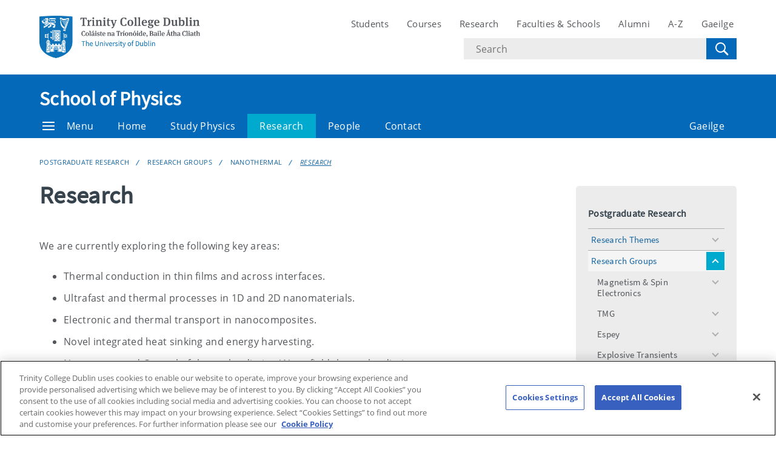

--- FILE ---
content_type: text/html
request_url: https://www.tcd.ie/physics/research/groups/nanothermal/research/
body_size: 15974
content:
<!DOCTYPE html>
<html lang="en" class="no-js">
  <head>
    <meta charset="UTF-8">
    <meta name="viewport" content="width=device-width, initial-scale=1.0">
    <title>Research - School of Physics | Trinity College Dublin</title>
     <!-- Description -->
     <!-- Keywords -->
    <meta name="author" content="Trinity College Dublin">
    <meta name="generator" content="Terminalfour">
    <meta name="FB_scope" content="" />
    <link rel="search" href="//www.tcd.ie/assets/xml/tcd-opensearch/tcd-opensearch.xml" title="Trinity College Dublin" type="application/opensearchdescription+xml" />
    <link rel="shortcut icon" href="//www.tcd.ie/favicon.ico?v=3" type="image/x-icon" />
    <meta name="twitter:card" content="summary_large_image">
    <meta name="twitter:site" content="@tcddublin ">
    <meta name="twitter:creator" content="@tcddublin ">
    
    
    
    <meta property="fb:app_id" content="12345678910">
    <meta property="og:type" content="website">
		<link rel="stylesheet" type="text/css" media="" href="/media/tcd/site-assets/style/20220428-tcd-style.css" />  <!-- Main Site Style -->
    <link rel="stylesheet" type="text/css" media="" href="/media/tcd/site-assets/style/tcd-course-style.css" />  <!-- Course Style -->
          <link rel="stylesheet" type="text/css" media="" href="/media/tcd/site-assets/style/style.css" />  <!-- Events Style -->

    <link rel="stylesheet" href="https://cdnjs.cloudflare.com/ajax/libs/tiny-slider/2.9.2/tiny-slider.css">
  <!-- Global Site Config > Site Config > Global Header Code -->
<script type='text/javascript'>
// Trinity Google Tag Manager
(function(w,d,s,l,i){w[l]=w[l]||[];w[l].push({'gtm.start':
new Date().getTime(),event:'gtm.js'});var f=d.getElementsByTagName(s)[0],
j=d.createElement(s),dl=l!='dataLayer'?'&l='+l:'';j.async=true;j.src=
'https://www.googletagmanager.com/gtm.js?id='+i+dl;f.parentNode.insertBefore(j,f);
})(window,document,'script','dataLayer','GTM-KTX8CV');
</script>
  	
  </head>
  <body >
    <!-- Global Site Config > Site Config > Global Body Code -->
<!-- Trinity Google Tag Manager (noscript) -->
<noscript><iframe src="https://www.googletagmanager.com/ns.html?id=GTM-KTX8CV"
height="0" width="0" style="display:none;visibility:hidden"></iframe></noscript>
<!-- End Trinity Google Tag Manager (noscript) -->
    
     
  <!-- Alert Banner -->
    <div class="emergencynotice" aria-live="assertive" data-t4-emergency-notices="/media/tcd/site-assets/scripts/emergency-notice.json"></div>
    <header class="site-header">
      <div class="site-header__site">
        <div class="site-header__site-top">
          <div class="container">
            <div class="row justify-content-between">
              <a class="skip-to-main-content" href="#main">Skip to content</a>
              
              <div class="site-header__site-logo col-6 col-md-4 col-lg-3">
  <a href="https://www.tcd.ie/">
  	<img src="/media/tcd/site-assets/images/tcd-logo.png" alt="Trinity College Dublin, the University of Dublin">
  </a>
</div>
<div class="site-header__site-nav-mobile">
  <button class="site-header__site-nav-menu"><svg xmlns="http://www.w3.org/2000/svg" width="20" height="20"><title>menu</title><path d="M0 3h20v2H0V3zm0 6h20v2H0V9zm0 6h20v2H0v-2z"></path></svg></button>
  <button class="site-header__site-nav-search"><svg xmlns="http://www.w3.org/2000/svg" width="32" height="32"><title>search</title><path d="M19.4 20.4a8.5 8.5 0 112-2L27 24c.6.6.6 1.4 0 2-.6.6-1.4.6-2 0l-5.6-5.6zm-4.9-.4a6.5 6.5 0 100-13 6.5 6.5 0 000 13z"></path></svg> <span class="hidden">Search</span></button>
</div>
<nav class="site-header__site-nav col-12 col-xl-6" aria-label="Site Navigation">
  <ul>
    <li><a tabindex="0" href="https://www.tcd.ie/students/welcome">Students</a></li>
    <li><a tabindex="0" href="https://www.tcd.ie/courses/">Courses</a></li>
    <li><a tabindex="0" href="https://www.tcd.ie/research/">Research</a></li>
    <li><a tabindex="0" href="https://www.tcd.ie/structure/">Faculties &amp; Schools</a></li>
    <li><a tabindex="0" href="https://www.tcd.ie/alumni">Alumni</a></li>
    <li><a tabindex="0" href="https://www.tcd.ie/az">A-Z</a></li>
    
    <li><a tabindex="0" href="https://www.tcd.ie/gaeloifig/gaeilge/index.ga.php">Gaeilge</a></li>
    
              
  </ul>
                <div class="site-header__site-search">
    <form class="site-header__site-search-form" aria-label="Site Search" action="https://www.tcd.ie/search/q/" method="get">
      <label for="search-input">
        <span class="hidden">Search text</span>
        <input class="site-header__site-search-input" id="search-input" type="text" placeholder="Search" name="tcdsearchq">
        <input type="hidden" id="tcdsearchsitesearch" name="tcdsearchsitesearch" value="">
        <input type="hidden" id="tcdsearchtitle" name="tcdsearchsitetitle" value="">
      </label>
      <label for="search-submit" tabindex="0">
        <input id="search-submit" class="site-header__site-search-hide" type="submit" value="Search">
        <svg class="site-header__site-search-submit" xmlns="http://www.w3.org/2000/svg" width="32" height="32"><title>Search</title><path d="M19.4 20.4a8.5 8.5 0 112-2L27 24c.6.6.6 1.4 0 2-.6.6-1.4.6-2 0l-5.6-5.6zm-4.9-.4a6.5 6.5 0 100-13 6.5 6.5 0 000 13z"></path></svg>
      </label>
    </form>
  </div>
</nav>

             
            </div>
          </div>
        </div>
      </div>
      <section class="site-header__school">
    <div class="site-header__school-nav">
      <div class="container">
        <div class="row align-items-center">
          <h2 class="site-header__school-title col-12">
              <a href="/physics/">
            	School of Physics
          	  </a>
          </h2>
          <nav class="d-flex col-12" aria-label="Facicality / School Navigation">
            <a href="#menu" class="site-header__nav-trigger" tabindex="0"><svg version="1.1" xmlns="http://www.w3.org/2000/svg" width="20" height="20" viewBox="0 0 20 20"><title>menu</title><path d="M0 3h20v2h-20v-2zM0 9h20v2h-20v-2zM0 15h20v2h-20v-2z"></path></svg>Menu</a>
            
            <ul>
              	<li class="home-link"><a href="/physics/">Home</a></li>
              
              <li><a tabindex="0" href="/physics/study/">Study Physics</a></li>
              <li><a tabindex="0" href="/physics/research/">Research</a></li>
              <li><a tabindex="0" href="/physics/people/">People</a></li>
              <li><a tabindex="0" href="/physics/contact/">Contact</a></li>
              
              
              
              
              <li class="site-header__nav-lang"><a tabindex="0" href="/physics/ga/ga-baile/">Gaeilge</a></li>
            </ul>
          </nav>
        </div>
      </div>
    </div>
  
    <div class="site-header__school-dropdown-nav site-nav-dropdown">
      <div class="container">
        <div class="row">
          <nav class="col-12 col-md-6">
            <ul>
      <!--Research --><!--405 --><li><a href="/physics/about/">About</a>
<ul class="multilevel-linkul-0">
<li><a href="/physics/about/history/">History of the School</a></li>
<li><a href="/physics/about/women-in-physics/">Women in Physics</a>
<ul class="multilevel-linkul-1">
<li><a href="/physics/about/women-in-physics/about/">About</a></li>
<li><a href="/physics/about/women-in-physics/news/">News</a></li>
<li><a href="/physics/about/women-in-physics/initiatives/">Initiatives</a></li>
<li><a href="/physics/about/women-in-physics/policies/">College Policies</a></li>

</ul>

</li>
<li><a href="/physics/about/vacancies/">Vacancies</a></li>
<li><a href="/physics/about/policies/">School Policies</a></li>
<li><a href="/physics/live/">Live</a></li>
<li><a href="/physics/about/safety/">Safety</a>
<ul class="multilevel-linkul-1">
<li><a href="/physics/about/safety/ooh/">ooh</a></li>

</ul>

</li>
<li><a href="/physics/300/erasmus-smiths-professors/">Erasmus Smith&rsquo;s Professors</a></li>

</ul>

</li><li><a href="/physics/study/">Study Physics</a>
<ul class="multilevel-linkul-0">
<li><a href="/physics/study/prospective/">Prospective</a>
<ul class="multilevel-linkul-1">
<li><a href="/physics/study/prospective/undergraduate/">Prospective Undergraduate</a>
<ul class="multilevel-linkul-2">
<li><a href="/physics/study/prospective/undergraduate/courses/">Courses</a>
<ul class="multilevel-linkul-3">
<li><a href="/physics/study/prospective/undergraduate/physics/">Physics (TR063)</a></li>
<li><a href="/physics/study/prospective/undergraduate/courses/physics--astrophysics-tr063/">Physics &amp; Astrophysics (TR063)</a></li>
<li><a href="/physics/study/prospective/undergraduate/courses/theoretical-physics-tr035/">Theoretical Physics (TR035)</a></li>
<li><a href="/physics/study/prospective/undergraduate/courses/nanoscience-tr063/">Nanoscience (TR063)</a></li>

</ul>

</li>
<li><a href="/physics/study/prospective/undergraduate/course-structure/">Course Structure</a></li>
<li><a href="/physics/study/prospective/undergraduate/careers/">Career Opportunities</a></li>
<li><a href="/physics/study/prospective/undergraduate/international/">Incoming International Students</a></li>

</ul>

</li>
<li><a href="/physics/study/prospective/postgraduate/">Prospective Postgraduate Research</a>
<ul class="multilevel-linkul-2">
<li><a href="/physics/study/prospective/postgraduate/how-to-apply/">How to Apply</a></li>
<li><a href="/physics/study/prospective/postgraduate/career-opportunities/">Career Opportunities</a></li>
<li><a href="/physics/study/prospective/postgraduate/international/">Incoming International Students</a></li>

</ul>

</li>
<li><a href="/physics/study/prospective/prospective-postgraduate-taught/">Prospective Postgraduate Taught</a>
<ul class="multilevel-linkul-2">
<li><a href="/physics/quantumtech/">Quantum Technology</a></li>

</ul>

</li>

</ul>

</li>
<li><a href="/physics/study/current/">Current</a>
<ul class="multilevel-linkul-1">
<li><a href="/physics/study/current/undergraduate/">Current Undergraduate</a>
<ul class="multilevel-linkul-2">
<li><a href="/physics/study/current/undergraduate/handbook/">Undergraduate Handbook</a></li>
<li><a href="/physics/study/current/undergraduate/progression/">Progression</a></li>
<li><a href="/physics/study/current/undergraduate/exchange-year-abroad/">Exchanges Abroad</a></li>
<li><a href="/physics/study/current/undergraduate/physics-society/">DU Physics Society</a></li>
<li><a href="/physics/study/current/undergraduate/software-and-online-resources/">Software and Online Resources</a></li>

</ul>

</li>
<li><a href="/physics/study/current/postgraduate/">Current Postgraduate</a>
<ul class="multilevel-linkul-2">
<li><a href="/physics/study/current/postgraduate/handbook/">Postgraduate Handbook / Booklet</a></li>
<li><a href="/physics/study/current/postgraduate/postgraduate-seminars/">Postgraduate Seminars</a></li>

</ul>

</li>

</ul>

</li>

</ul>

</li><li><a href="/physics/research/">Postgraduate Research</a>
<ul class="multilevel-linkul-0">
<li><a href="/physics/research/themes/">Research Themes</a>
<ul class="multilevel-linkul-1">
<li><a href="/physics/research/themes/astrophysics/">Astrophysics &amp; Space Physics</a>
<ul class="multilevel-linkul-2">
<li><a href="/physics/research/themes/astrophysics/research/">Research</a></li>
<li><a href="/physics/research/themes/astrophysics/news/">News</a></li>
<li><a href="/physics/research/themes/astrophysics/publications/">Publications</a></li>
<li><a href="/physics/research/themes/astrophysics/theses/">Theses</a></li>
<li><a href="/physics/research/themes/astrophysics/outreach/">Education &amp; Outreach</a></li>
<li><a href="/physics/research/themes/astrophysics/members-2/">Members 2</a></li>
<li><a href="/physics/research/themes/astrophysics/observatories/">Observatories</a>
<ul class="multilevel-linkul-3">
<li><a href="/physics/research/themes/astrophysics/observatories/rsto.php">Observatory: Rosse Observatory</a></li>
<li><a href="/physics/research/themes/astrophysics/observatories/whs.php">Observatory: WHS Monck Observatory</a></li>

</ul>

</li>
<li><a href="/physics/research/themes/astrophysics/undergraduate/">Undergraduate Courses</a></li>
<li><a href="/physics/research/themes/astrophysics/postgraduate/">Postgraduate Study</a></li>

</ul>

</li>
<li><a href="/physics/research/themes/magnetism/">Magnetism &amp; Spin Electronics</a></li>
<li><a href="/physics/research/themes/nanobio/">Nanobiophysics &amp; Soft Matter</a></li>
<li><a href="/physics/research/themes/photonics/">Photonics</a></li>
<li><a href="/physics/research/themes/nanotech/">Nanoelectronics &amp; Nanotechnology</a></li>
<li><a href="/physics/research/themes/theoretical/">Theoretical &amp; Computational Solid State</a></li>
<li><a href="/physics/research/themes/quantum/">Quantum</a></li>

</ul>

</li>
<li><a href="/physics/research/groups/">Research Groups</a>
<ul class="multilevel-linkul-1">
<li><a href="/physics/research/groups/magnetism/">Magnetism &amp; Spin Electronics</a>
<ul class="multilevel-linkul-2">
<li><a href="/physics/research/groups/magnetism/group/">Group Members</a>
<ul class="multilevel-linkul-3">
<li><a href="/physics/research/groups/magnetism/group/graduates/">Graduates</a></li>
<li><a href="/physics/research/groups/magnetism/group/visiting/">Visiting</a></li>
<li><a href="/physics/research/groups/magnetism/group/summer/">Summer Students</a></li>
<li><a href="/physics/research/groups/magnetism/group/photos/">Group Photos</a></li>
<li><a href="/physics/research/groups/magnetism/group/lab-visit/">A Lab Visit</a></li>
<li><a href="/physics/research/groups/magnetism/group/profiles/">Profiles</a>
<ul class="multilevel-linkul-4">
<li><a href="/physics/research/groups/magnetism/group/profiles/dr-m-venkatesan/">Dr. M. Venkatesan</a></li>
<li><a href="/physics/research/groups/magnetism/group/profiles/dr-gwenael-atcheson/">Dr. Gwenael Atcheson</a></li>
<li><a href="/physics/research/groups/magnetism/group/profiles/anup-kumar/">Anup Kumar</a></li>
<li><a href="/physics/research/groups/magnetism/group/profiles/dr-karsten-rode/">Dr. Karsten Rode</a></li>
<li><a href="/physics/research/groups/magnetism/group/profiles/ross-smith/">Ross Smith</a></li>
<li><a href="/physics/research/groups/magnetism/group/profiles/lucy-prendeville/">Lucy Prendeville</a></li>
<li><a href="/physics/research/groups/magnetism/group/profiles/orrie-larmour/">Orrie Larmour</a></li>
<li><a href="/physics/research/groups/magnetism/group/profiles/dr-zsolt-gercsi/">Dr. Zsolt Gercsi</a></li>
<li><a href="/physics/research/groups/magnetism/group/profiles/simon-lenne-/">Simon Lenne </a></li>
<li><a href="/physics/research/groups/magnetism/group/profiles/jack-obrien/">Jack O'Brien</a></li>
<li><a href="/physics/research/groups/magnetism/group/profiles/dr-anastasios-foudas/">Dr. Anastasios Foudas</a></li>

</ul>

</li>

</ul>

</li>
<li><a href="/physics/research/groups/magnetism/news/">News</a>
<ul class="multilevel-linkul-3">
<li><a href="/physics/research/groups/magnetism/news/press-releases/">Press Releases</a></li>

</ul>

</li>
<li><a href="/physics/research/groups/magnetism/research/">Research</a>
<ul class="multilevel-linkul-3">
<li><a href="/physics/research/groups/magnetism/research/newmag/">New Magnetic Materials</a></li>
<li><a href="/physics/research/groups/magnetism/research/spinelec/">Spin Electronics</a></li>
<li><a href="/physics/research/groups/magnetism/research/nanofab/">Nanofabrication</a></li>
<li><a href="/physics/research/groups/magnetism/research/permanent/">Permanent Magnets</a></li>
<li><a href="/physics/research/groups/magnetism/research/maglectrochem/">Magnetic Electrochemistry</a></li>
<li><a href="/physics/research/groups/magnetism/research/novelmag/">Novel Magnetic Phenomena</a></li>
<li><a href="/physics/research/groups/magnetism/research/newins/">New Instrumentation and Methods</a></li>
<li><a href="/physics/research/groups/magnetism/research/ultrafast-magnetism/">Ultrafast Magnetism</a></li>

</ul>

</li>
<li><a href="/physics/research/groups/magnetism/projects/">Projects</a></li>
<li><a href="/physics/research/groups/magnetism/publications/">Recent Publications</a>
<ul class="multilevel-linkul-3">
<li><a href="/physics/research/groups/magnetism/publications/cited/">Frequently Cited Publications</a></li>
<li><a href="/physics/research/groups/magnetism/publications/books/">Books &amp; Chapters</a></li>
<li><a href="/physics/research/groups/magnetism/publications/2018-publications/">2018 Publications</a></li>
<li><a href="/physics/research/groups/magnetism/publications/2019-publications/">2019 Publications</a></li>

</ul>

</li>
<li><a href="/physics/research/groups/magnetism/facilities/">Facilities</a>
<ul class="multilevel-linkul-3">
<li><a href="/physics/research/groups/magnetism/facilities/crann-labs/">CRANN Labs</a></li>
<li><a href="/physics/research/groups/magnetism/facilities/magnetometry/">Magnetometry</a></li>
<li><a href="/physics/research/groups/magnetism/facilities/sniams-lab/">SNIAMS Lab</a></li>

</ul>

</li>
<li><a href="/physics/research/groups/magnetism/opportunities/">Opportunities</a></li>
<li><a href="/physics/research/groups/magnetism/teaching/">Teaching Material</a></li>
<li><a href="/physics/research/groups/magnetism/outreach/">Outreach</a></li>
<li><a href="/physics/research/groups/magnetism/international-collaboration/">International Collaborations</a></li>
<li><a href="/physics/research/groups/magnetism/facts/">Magnetic Facts!</a>
<ul class="multilevel-linkul-3">
<li><a href="/physics/research/groups/magnetism/facts/magnetic-periodic-table/">Magnetic Periodic Table</a></li>
<li><a href="/physics/research/groups/magnetism/facts/magnetic-family-tree/">Magnetic Family Tree</a></li>
<li><a href="/physics/research/groups/magnetism/facts/cost-periodic-table/">Cost Periodic Table</a></li>
<li><a href="/physics/research/groups/magnetism/facts/the-seven-magnetic-moments/">The Seven Magnetic Moments</a>
<ul class="multilevel-linkul-4">
<li><a href="/physics/research/groups/magnetism/facts/the-seven-magnetic-moments/myths--origins/">Myths &amp; Origins</a></li>
<li><a href="/physics/research/groups/magnetism/facts/the-seven-magnetic-moments/modern-magnets/">Modern Magnets</a></li>
<li><a href="/physics/research/groups/magnetism/facts/the-seven-magnetic-moments/the-first-magnetic-device/">The First Magnetic Device</a></li>
<li><a href="/physics/research/groups/magnetism/facts/the-seven-magnetic-moments/magnetic-recording/">Magnetic Recording</a></li>
<li><a href="/physics/research/groups/magnetism/facts/the-seven-magnetic-moments/animal-magnetism/">Animal Magnetism</a></li>
<li><a href="/physics/research/groups/magnetism/facts/the-seven-magnetic-moments/understanding-at-last/">Understanding at last</a></li>
<li><a href="/physics/research/groups/magnetism/facts/the-seven-magnetic-moments/the-electromagnetic-revolution/">The Electromagnetic Revolution</a></li>

</ul>

</li>

</ul>

</li>
<li><a href="/physics/research/groups/magnetism/contact/">Contact</a></li>
<li><a href="/physics/research/groups/magnetism/nise/">NISE</a></li>

</ul>

</li>
<li><a href="/physics/research/groups/tmg/">TMG</a>
<ul class="multilevel-linkul-2">
<li><a href="/physics/research/groups/tmg/group/">Group</a></li>
<li><a href="/physics/research/groups/tmg/research/">Research</a></li>
<li><a href="/physics/research/groups/tmg/positions/">Positions</a></li>
<li><a href="/physics/research/groups/tmg/publications/">Publications</a></li>
<li><a href="/physics/research/groups/tmg/contact/">Contact</a></li>

</ul>

</li>
<li><a href="/physics/research/groups/espey/">Espey</a>
<ul class="multilevel-linkul-2">
<li><a href="/physics/research/groups/espey/members/">Members</a></li>
<li><a href="/physics/research/groups/espey/research/">Research</a></li>
<li><a href="/physics/research/groups/espey/resources/">Resources</a></li>
<li><a href="/physics/research/groups/espey/publications/">Publications</a></li>
<li><a href="/physics/research/groups/espey/contact/">Contact</a></li>

</ul>

</li>
<li><a href="/physics/research/groups/explosive-transients/">Explosive Transients</a>
<ul class="multilevel-linkul-2">
<li><a href="/physics/research/groups/explosive-transients/research/">Research</a></li>
<li><a href="/physics/research/groups/explosive-transients/publications/">Publications</a></li>
<li><a href="/physics/research/groups/explosive-transients/talks/">Talks</a></li>
<li><a href="/physics/research/groups/explosive-transients/positions-/">Positions </a></li>
<li><a href="/physics/research/groups/explosive-transients/members/">Members</a>
<ul class="multilevel-linkul-3">
<li><a href="/physics/research/groups/explosive-transients/members/maguire/">Maguire</a></li>

</ul>

</li>
<li><a href="/physics/research/groups/explosive-transients/contact/">Contact</a></li>

</ul>

</li>
<li><a href="/physics/research/groups/exoplanet-atmospheres/">Exoplanet Atmospheres</a>
<ul class="multilevel-linkul-2">
<li><a href="/physics/research/groups/exoplanet-atmospheres/positions-/">Positions </a></li>

</ul>

</li>
<li><a href="/physics/research/groups/mobius/">Mobius</a>
<ul class="multilevel-linkul-2">
<li><a href="/physics/research/groups/mobius/research/">Research</a></li>
<li><a href="/physics/research/groups/mobius/group/">Group</a></li>
<li><a href="/physics/research/groups/mobius/publications/">Publications</a></li>
<li><a href="/physics/research/groups/mobius/positions-/">Positions </a></li>
<li><a href="/physics/research/groups/mobius/contact/">Contact</a></li>

</ul>

</li>
<li><a href="/physics/research/groups/bradley-photonics/">Bradley-Photonics</a>
<ul class="multilevel-linkul-2">
<li><a href="/physics/research/groups/bradley-photonics/research/">Research</a></li>
<li><a href="/physics/research/groups/bradley-photonics/facilities/">Facilities</a></li>
<li><a href="/physics/research/groups/bradley-photonics/contact/">Contact</a></li>
<li><a href="/physics/research/groups/bradley-photonics/positions-/">Positions </a></li>
<li><a href="/physics/research/groups/bradley-photonics/publications/">Publications</a>
<ul class="multilevel-linkul-3">
<li><a href="/physics/research/groups/bradley-photonics/publications/conferences/">Conferences</a></li>
<li><a href="/physics/research/groups/bradley-photonics/publications/presentations/">Presentations</a></li>
<li><a href="/physics/research/groups/bradley-photonics/publications/books/">Books</a></li>
<li><a href="/physics/research/groups/bradley-photonics/publications/patents/">Patents</a></li>

</ul>

</li>
<li><a href="/physics/research/groups/bradley-photonics/group/">Group</a></li>

</ul>

</li>
<li><a href="/physics/research/groups/qlamg/">qlamg</a>
<ul class="multilevel-linkul-2">
<li><a href="/physics/research/groups/qlamg/research/">Research</a></li>
<li><a href="/physics/research/groups/qlamg/publications/">Publications</a></li>
<li><a href="/physics/research/groups/qlamg/positions/">Positions</a></li>
<li><a href="/physics/research/groups/qlamg/teaching/">Teaching</a></li>
<li><a href="/physics/research/groups/qlamg/contact/">Contact</a></li>

</ul>

</li>
<li><a href="/physics/research/groups/semiconductor-photonics/">Semiconductor Photonics</a>
<ul class="multilevel-linkul-2">
<li><a href="/physics/research/groups/semiconductor-photonics/people/">People</a></li>
<li><a href="/physics/research/groups/semiconductor-photonics/research/">Research</a>
<ul class="multilevel-linkul-3">
<li><a href="/physics/research/groups/semiconductor-photonics/research/optical-communications/">Optical Communications</a>
<ul class="multilevel-linkul-4">
<li><a href="/physics/research/groups/semiconductor-photonics/research/optical-communications/lasers-arrays/">Lasers Arrays</a></li>
<li><a href="/physics/research/groups/semiconductor-photonics/research/optical-communications/higher-order-surface-grating-lasers/">Higher Order Surface Grating Lasers</a></li>
<li><a href="/physics/research/groups/semiconductor-photonics/research/optical-communications/laser-athermalization/">Laser Athermalization</a></li>
<li><a href="/physics/research/groups/semiconductor-photonics/research/optical-communications/thermo-reflectance-measurements/">Thermo Reflectance Measurements</a></li>
<li><a href="/physics/research/groups/semiconductor-photonics/research/optical-communications/vernier-tunable-lasers/">Vernier Tunable Lasers</a></li>
<li><a href="/physics/research/groups/semiconductor-photonics/research/optical-communications/burst-mode-slotted-lasers/">Burst Mode Slotted Lasers</a></li>
<li><a href="/physics/research/groups/semiconductor-photonics/research/optical-communications/lasers-injection-locking/">Lasers Injection Locking</a></li>
<li><a href="/physics/research/groups/semiconductor-photonics/research/optical-communications/pi-microresonator-comb-generation/">Pi Microresonator Comb Generation</a></li>
<li><a href="/physics/research/groups/semiconductor-photonics/research/optical-communications/3d-printing-of-photonic-components/">3D Printing Of Photonic Components</a></li>

</ul>

</li>
<li><a href="/physics/research/groups/semiconductor-photonics/research/nanophotonics/">Nanophotonics</a>
<ul class="multilevel-linkul-4">
<li><a href="/physics/research/groups/semiconductor-photonics/research/nanophotonics/hamr/">HAMR</a></li>
<li><a href="/physics/research/groups/semiconductor-photonics/research/nanophotonics/plasmonic-structures-/">Plasmonic Structures </a></li>
<li><a href="/physics/research/groups/semiconductor-photonics/research/nanophotonics/perovskite-devices/">Perovskite Devices</a></li>

</ul>

</li>

</ul>

</li>
<li><a href="/physics/research/groups/semiconductor-photonics/publications/">Publications</a></li>
<li><a href="/physics/research/groups/semiconductor-photonics/outreach/">Outreach</a></li>
<li><a href="/physics/research/groups/semiconductor-photonics/positions-/">Positions </a></li>
<li><a href="/physics/research/groups/semiconductor-photonics/contact/">Contact</a></li>

</ul>

</li>
<li><a href="/physics/research/groups/pan/">PAN</a>
<ul class="multilevel-linkul-2">
<li><a href="/physics/research/groups/pan/research/">Research</a></li>
<li><a href="/physics/research/groups/pan/news-conferences/">News Conferences</a></li>
<li><a href="/physics/research/groups/pan/facilities/">Facilities</a></li>
<li><a href="/physics/research/groups/pan/collaborations/">Collaborations</a></li>
<li><a href="/physics/research/groups/pan/projects/">Projects</a></li>
<li><a href="/physics/research/groups/pan/positions/">Positions</a></li>
<li><a href="/physics/research/groups/pan/contact/">Contact</a></li>
<li><a href="/physics/research/groups/pan/group/">Group</a>
<ul class="multilevel-linkul-3">
<li><a href="/physics/research/groups/pan/group/pastmembers/">past_members</a></li>

</ul>

</li>
<li><a href="/physics/research/groups/pan/publications/">Publications</a></li>

</ul>

</li>
<li><a href="/physics/research/groups/aprg/">APRG</a>
<ul class="multilevel-linkul-2">
<li><a href="/physics/research/groups/aprg/group/">Group</a></li>
<li><a href="/physics/research/groups/aprg/research/">Research</a>
<ul class="multilevel-linkul-3">
<li><a href="/physics/research/groups/aprg/research/stm/">STM</a></li>
<li><a href="/physics/research/groups/aprg/research/tco/">TCO</a></li>
<li><a href="/physics/research/groups/aprg/research/nanostructures/">nanostructures</a></li>
<li><a href="/physics/research/groups/aprg/research/superconductors/">Superconductors</a></li>
<li><a href="/physics/research/groups/aprg/research/vanadium-oxides/">Vanadium Oxides</a></li>
<li><a href="/physics/research/groups/aprg/research/past-projects/">Past Projects</a>
<ul class="multilevel-linkul-4">
<li><a href="/physics/research/groups/aprg/research/past-projects/beijing/">beijing</a></li>
<li><a href="/physics/research/groups/aprg/research/past-projects/ceria/">ceria</a></li>
<li><a href="/physics/research/groups/aprg/research/past-projects/shyman/">shyman</a></li>

</ul>

</li>

</ul>

</li>
<li><a href="/physics/research/groups/aprg/publications/">Publications</a></li>
<li><a href="/physics/research/groups/aprg/facilities/">Facilities</a>
<ul class="multilevel-linkul-3">
<li><a href="/physics/research/groups/aprg/facilities/stm-facilities/">STM Facilities</a></li>
<li><a href="/physics/research/groups/aprg/facilities/deposition/">deposition</a></li>
<li><a href="/physics/research/groups/aprg/facilities/optical/">optical</a></li>
<li><a href="/physics/research/groups/aprg/facilities/cleanroom/">Cleanroom</a></li>
<li><a href="/physics/research/groups/aprg/facilities/aml/">AML</a></li>
<li><a href="/physics/research/groups/aprg/facilities/xps/">XPS</a></li>
<li><a href="/physics/research/groups/aprg/facilities/afm/">AFM</a></li>
<li><a href="/physics/research/groups/aprg/facilities/xrd/">XRD</a></li>
<li><a href="/physics/research/groups/aprg/facilities/mag-and-elec/">mag and elec</a></li>

</ul>

</li>
<li><a href="/physics/research/groups/aprg/entrepreneurial/">Entrepreneurial</a></li>
<li><a href="/physics/research/groups/aprg/collaborations-funding/">Collaborations Funding</a></li>
<li><a href="/physics/research/groups/aprg/outreach/">Outreach</a></li>
<li><a href="/physics/research/groups/aprg/positions/">Positions</a></li>
<li><a href="/physics/research/groups/aprg/contact/">Contact</a></li>
<li><a href="/physics/research/groups/aprg/news/">News</a>
<ul class="multilevel-linkul-3">
<li><a href="/physics/research/groups/aprg/news/memitec-workshop-took-place-on-7th-of-august/">MEMITEC workshop took place on 7th of August</a></li>
<li><a href="/physics/research/groups/aprg/news/memitek-collaboration-visit/">MEMITEK Collaboration Visit</a></li>

</ul>

</li>

</ul>

</li>
<li><a href="/physics/research/groups/chemical-physics-of-low-dimensional-nanostructures/">Chemical Physics of Low-Dimensional Nanostructures</a>
<ul class="multilevel-linkul-2">
<li><a href="/physics/research/groups/chemical-physics-of-low-dimensional-nanostructures/our-people/">Our People</a>
<ul class="multilevel-linkul-3">
<li><a href="/physics/research/groups/chemical-physics-of-low-dimensional-nanostructures/our-people/coleman/">Coleman</a></li>

</ul>

</li>
<li><a href="/physics/research/groups/chemical-physics-of-low-dimensional-nanostructures/our-research/">Our Research</a>
<ul class="multilevel-linkul-3">
<li><a href="/physics/research/groups/chemical-physics-of-low-dimensional-nanostructures/our-research/liquid-phase-exfoliation/">Liquid phase exfoliation</a></li>
<li><a href="/physics/research/groups/chemical-physics-of-low-dimensional-nanostructures/our-research/liquid-processing-of-2d-materials/">Liquid processing of 2D materials</a></li>
<li><a href="/physics/research/groups/chemical-physics-of-low-dimensional-nanostructures/our-research/electromechanical-sensors/">Electromechanical sensors</a></li>
<li><a href="/physics/research/groups/chemical-physics-of-low-dimensional-nanostructures/our-research/printed-electronics/">Printed electronics</a></li>
<li><a href="/physics/research/groups/chemical-physics-of-low-dimensional-nanostructures/our-research/energy-storage/">Energy storage</a></li>

</ul>

</li>
<li><a href="/physics/research/groups/chemical-physics-of-low-dimensional-nanostructures/publications/">Publications</a></li>
<li><a href="/physics/research/groups/chemical-physics-of-low-dimensional-nanostructures/resources/">Resources</a></li>
<li><a href="/physics/research/groups/chemical-physics-of-low-dimensional-nanostructures/positions/">Positions</a></li>
<li><a href="/physics/research/groups/chemical-physics-of-low-dimensional-nanostructures/contact/">Contact</a></li>

</ul>

</li>
<li><a href="/physics/research/groups/xray-spectroscopy/">xray spectroscopy</a>
<ul class="multilevel-linkul-2">
<li><a href="/physics/research/groups/xray-spectroscopy/cormac/">Cormac</a>
<ul class="multilevel-linkul-3">
<li><a href="/physics/research/groups/xray-spectroscopy/cormac/teaching/">Teaching</a></li>

</ul>

</li>
<li><a href="/physics/research/groups/xray-spectroscopy/members/">Members</a></li>
<li><a href="/physics/research/groups/xray-spectroscopy/research/">Research</a></li>
<li><a href="/physics/research/groups/xray-spectroscopy/publications/">Publications</a>
<ul class="multilevel-linkul-3">
<li><a href="/physics/research/groups/xray-spectroscopy/publications/presentations/">Presentations</a></li>
<li><a href="/physics/research/groups/xray-spectroscopy/publications/talks/">Talks</a></li>

</ul>

</li>
<li><a href="/physics/research/groups/xray-spectroscopy/collaborations/">Collaborations</a></li>
<li><a href="/physics/research/groups/xray-spectroscopy/synchrotrons/">Synchrotrons</a></li>
<li><a href="/physics/research/groups/xray-spectroscopy/isuo/">ISUO</a></li>
<li><a href="/physics/research/groups/xray-spectroscopy/contact/">Contact</a></li>
<li><a href="/physics/research/groups/xray-spectroscopy/positions/">Positions</a></li>

</ul>

</li>
<li><a href="/physics/research/groups/cross-nanomechanics/">Cross Nanomechanics</a></li>
<li><a href="/physics/research/groups/computational-spintronics/">Computational Spintronics</a></li>
<li><a href="/physics/research/groups/qusys/">QuSys</a></li>
<li><a href="/physics/research/groups/qtom/">qToM</a></li>
<li><a href="/physics/research/groups/tocqs/">tocqs</a></li>
<li><a href="/physics/research/groups/quantum-materials-dynamics/">Quantum Materials Dynamics</a>
<ul class="multilevel-linkul-2">
<li><a href="/physics/research/groups/quantum-materials-dynamics/research/">Research</a></li>
<li><a href="/physics/research/groups/quantum-materials-dynamics/publications/">Publications</a></li>
<li><a href="/physics/research/groups/quantum-materials-dynamics/positions/">Positions</a></li>
<li><a href="/physics/research/groups/quantum-materials-dynamics/group/">Group</a></li>
<li><a href="/physics/research/groups/quantum-materials-dynamics/contact/">Contact</a></li>

</ul>

</li>
<li><a href="/physics/research/groups/quantum-information-theory-group/">Quantum Information Theory Group</a>
<ul class="multilevel-linkul-2">
<li><a href="/physics/research/groups/quantum-information-theory-group/members/">Members</a>
<ul class="multilevel-linkul-3">
<li><a href="/physics/research/groups/quantum-information-theory-group/members/simon/">Simon</a></li>
<li><a href="/physics/research/groups/quantum-information-theory-group/members/gustav/">Gustav</a></li>
<li><a href="/physics/research/groups/quantum-information-theory-group/members/minfei/">Minfei</a></li>
<li><a href="/physics/research/groups/quantum-information-theory-group/members/luke/">Luke</a></li>
<li><a href="/physics/research/groups/quantum-information-theory-group/members/yutong/">Yutong</a></li>
<li><a href="/physics/research/groups/quantum-information-theory-group/members/rohan/">Rohan</a></li>
<li><a href="/physics/research/groups/quantum-information-theory-group/members/dubhaltach/">Dubhaltach</a></li>
<li><a href="/physics/research/groups/quantum-information-theory-group/members/dillon/">Dillon</a></li>
<li><a href="/physics/research/groups/quantum-information-theory-group/members/sri-vathsan/">Sri Vathsan</a></li>
<li><a href="/physics/research/groups/quantum-information-theory-group/members/jimi/">Jimi</a></li>
<li><a href="/physics/research/groups/quantum-information-theory-group/members/sean/">Sean</a></li>
<li><a href="/physics/research/groups/quantum-information-theory-group/members/diane/">Diane</a></li>
<li><a href="/physics/research/groups/quantum-information-theory-group/members/cian/">Cian</a></li>

</ul>

</li>
<li><a href="/physics/research/groups/quantum-information-theory-group/positions/">Positions</a></li>
<li><a href="/physics/research/groups/quantum-information-theory-group/contact/">Contact</a></li>
<li><a href="/physics/research/groups/quantum-information-theory-group/publications/">Publications</a></li>
<li><a href="/physics/research/groups/quantum-information-theory-group/teaching/">Teaching</a></li>

</ul>

</li>
<li><a href="/physics/research/groups/nanothermal/">Nanothermal</a>
<ul class="multilevel-linkul-2">
<li><a href="/physics/research/groups/nanothermal/group/">Group</a></li>
<li><a href="/physics/research/groups/nanothermal/research/">Research</a>
<ul class="multilevel-linkul-3">
<li><a href="/physics/research/groups/nanothermal/research/ccd-tr/">CCD-TR</a></li>
<li><a href="/physics/research/groups/nanothermal/research/fdtr/">FDTR</a></li>
<li><a href="/physics/research/groups/nanothermal/research/tdtr/">TDTR</a></li>
<li><a href="/physics/research/groups/nanothermal/research/current-projects/">Current Projects</a></li>

</ul>

</li>
<li><a href="/physics/research/groups/nanothermal/publications/">Publications</a></li>
<li><a href="/physics/research/groups/nanothermal/facilities/">Facilities</a></li>
<li><a href="/physics/research/groups/nanothermal/collaborations/">Collaborations</a></li>
<li><a href="/physics/research/groups/nanothermal/outreach/">Outreach</a></li>
<li><a href="/physics/research/groups/nanothermal/positions/">Positions</a></li>
<li><a href="/physics/research/groups/nanothermal/contact/">Contact</a></li>

</ul>

</li>
<li><a href="/physics/research/groups/quantum-nanophotonics/">Quantum Nanophotonics</a>
<ul class="multilevel-linkul-2">
<li><a href="/physics/research/groups/quantum-nanophotonics/research/">Research</a></li>
<li><a href="/physics/research/groups/quantum-nanophotonics/positions/">Positions</a></li>
<li><a href="/physics/research/groups/quantum-nanophotonics/people/">People</a>
<ul class="multilevel-linkul-3">
<li><a href="/physics/research/groups/quantum-nanophotonics/people/daniel-wigger/">Daniel Wigger</a></li>
<li><a href="/physics/research/groups/quantum-nanophotonics/people/frank-bello/">Frank Bello</a></li>
<li><a href="/physics/research/groups/quantum-nanophotonics/people/sean-ffrench/">Sean Ffrench</a></li>
<li><a href="/physics/research/groups/quantum-nanophotonics/people/asha-devi/">Asha Devi</a></li>
<li><a href="/physics/research/groups/quantum-nanophotonics/people/saeid-asgarnezhadzorgabad-/">Saeid Asgarnezhadzorgabad </a></li>
<li><a href="/physics/research/groups/quantum-nanophotonics/people/yanji-yang/">Yanji Yang</a></li>

</ul>

</li>

</ul>

</li>
<li><a href="/physics/research/groups/esg/">ESG</a>
<ul class="multilevel-linkul-2">
<li><a href="/physics/research/groups/esg/group/">Group</a></li>
<li><a href="/physics/research/groups/esg/research/">Research</a>
<ul class="multilevel-linkul-3">
<li><a href="/physics/research/groups/esg/research/method-development/">Method Development</a></li>
<li><a href="/physics/research/groups/esg/research/exciton/">Exciton</a></li>

</ul>

</li>
<li><a href="/physics/research/groups/esg/publications/">Publications</a></li>
<li><a href="/physics/research/groups/esg/facilities/">Facilities</a></li>
<li><a href="/physics/research/groups/esg/positions/">Positions</a></li>
<li><a href="/physics/research/groups/esg/contact/">Contact</a></li>

</ul>

</li>
<li><a href="/physics/research/groups/ultramicroscopy-/">Ultramicroscopy </a>
<ul class="multilevel-linkul-2">
<li><a href="/physics/research/groups/ultramicroscopy-/group/">Group</a></li>
<li><a href="/physics/research/groups/ultramicroscopy-/research/">Research</a>
<ul class="multilevel-linkul-3">
<li><a href="/physics/research/groups/ultramicroscopy-/research/user-adjustable-pole-piece/">User Adjustable Pole piece</a></li>
<li><a href="/physics/research/groups/ultramicroscopy-/research/pulse/">Pulse</a></li>
<li><a href="/physics/research/groups/ultramicroscopy-/research/seai-energy-labelling/">SEAI Energy Labelling</a></li>

</ul>

</li>
<li><a href="/physics/research/groups/ultramicroscopy-/publications/">Publications</a></li>
<li><a href="/physics/research/groups/ultramicroscopy-/positions/">Positions</a></li>
<li><a href="/physics/research/groups/ultramicroscopy-/contact/">Contact</a></li>

</ul>

</li>
<li><a href="/physics/research/groups/martin-hegner/">Nanobio Nanomechanics</a>
<ul class="multilevel-linkul-2">
<li><a href="/physics/research/groups/martin-hegner/about/">About Martin Hegner</a></li>
<li><a href="/physics/research/groups/martin-hegner/news/">News</a></li>
<li><a href="/physics/research/groups/martin-hegner/media/">Media</a></li>
<li><a href="/physics/research/groups/martin-hegner/group/">Group Members</a></li>
<li><a href="/physics/research/groups/martin-hegner/publications/">Publications</a></li>
<li><a href="/physics/research/groups/martin-hegner/research/">Research</a>
<ul class="multilevel-linkul-3">
<li><a href="/physics/research/groups/martin-hegner/research/vire2-molecular-import-engine/">VirE2 Molecular Import Engine</a></li>
<li><a href="/physics/research/groups/martin-hegner/research/membrane-proteins---general-overview/">Membrane Proteins - General Overview</a></li>

</ul>

</li>
<li><a href="/physics/research/groups/martin-hegner/teaching/">Teaching</a></li>
<li><a href="/physics/research/groups/martin-hegner/positions/">Positions</a></li>
<li><a href="/physics/research/groups/martin-hegner/contact/">Contact</a></li>

</ul>

</li>
<li><a href="/physics/research/groups/quantum-transport-spectroscopy/">Quantum Transport Spectroscopy</a>
<ul class="multilevel-linkul-2">
<li><a href="/physics/research/groups/quantum-transport-spectroscopy/research/">Research</a></li>
<li><a href="/physics/research/groups/quantum-transport-spectroscopy/publications/">Publications</a></li>
<li><a href="/physics/research/groups/quantum-transport-spectroscopy/positions/">Positions</a></li>
<li><a href="/physics/research/groups/quantum-transport-spectroscopy/contact/">Contact</a></li>

</ul>

</li>
<li><a href="/physics/research/groups/innovation/">Innovation</a></li>

</ul>

</li>
<li><a href="/physics/research/facilities/">Facilities</a>
<ul class="multilevel-linkul-1">
<li><a href="/physics/research/facilities/oal/">OAL</a>
<ul class="multilevel-linkul-2">
<li><a href="/physics/research/facilities/oal/laser-safety/">Laser Safety</a>
<ul class="multilevel-linkul-3">
<li><a href="/physics/research/facilities/oal/laser-safety/laser-safety-officer/">Laser safety officer</a></li>
<li><a href="/physics/research/facilities/oal/laser-safety/laser-safety-manual/">Laser Safety Manual</a></li>
<li><a href="/physics/research/facilities/oal/laser-safety/laser-system-disposal/">Laser System Disposal</a></li>
<li><a href="/physics/research/facilities/oal/laser-safety/legislation/">Legislation</a></li>
<li><a href="/physics/research/facilities/oal/laser-safety/public-training/">Public Training</a></li>
<li><a href="/physics/research/facilities/oal/laser-safety/signs-and-labels/">Signs and Labels</a></li>
<li><a href="/physics/research/facilities/oal/laser-safety/training-registration/">Training Registration</a></li>
<li><a href="/physics/research/facilities/oal/laser-safety/emergency-procedure/">Emergency Procedure</a></li>
<li><a href="/physics/research/facilities/oal/laser-safety/en20x/">EN20X</a></li>

</ul>

</li>

</ul>

</li>

</ul>

</li>

</ul>

</li><li><a href="/physics/quantumtech/">Quantum Technology</a>
<ul class="multilevel-linkul-0">
<li><a href="/physics/quantumtech/about/">About the Course</a></li>
<li><a href="/physics/quantumtech/people/">People</a></li>
<li><a href="/physics/quantumtech/apply/">How to Apply</a></li>
<li><a href="/physics/quantumtech/faqs/">FAQs</a></li>
<li><a href="/physics/quantumtech/structure/">Structure</a></li>
<li><a href="/physics/quantumtech/scholarships/">Scholarships</a>
<ul class="multilevel-linkul-1">
<li><a href="/physics/quantumtech/scholarships/aq-scholarships/">AQ Scholarships</a></li>
<li><a href="/physics/quantumtech/scholarships/microsoft-scholarships/">Microsoft Scholarships</a></li>

</ul>

</li>
<li><a href="/physics/quantumtech/testimonials/">Testimonials </a>
<ul class="multilevel-linkul-1">
<li><a href="/physics/quantumtech/testimonials/student-life/">Student Life</a></li>

</ul>

</li>
<li><a href="/physics/quantumtech/international/">International Students</a></li>
<li><a href="/physics/quantumtech/advanced-oqs-and-qi-2425/">Advanced OQS and QI 2425</a></li>
<li><a href="/physics/quantumtech/careers/">Careers</a></li>
<li><a href="/physics/quantumtech/whytrinity/">Why Trinity?</a></li>
<li><a href="/physics/quantumtech/whydublin/">Why Dublin?</a></li>
<li><a href="/physics/quantumtech/news/">Latest News</a></li>
<li><a href="/physics/quantumtech/contact/">Get in Touch</a></li>
<li><a href="/physics/quantumtech/news-and-events/">News and events</a></li>

</ul>

</li><li><a href="/physics/people/">People</a>
<ul class="multilevel-linkul-0">
<li><a href="/physics/people/academic/">Academic</a>
<ul class="multilevel-linkul-1">
<li><a href="/physics/people/academic/maria-stamenova/">Maria Stamenova</a>
<ul class="multilevel-linkul-2">
<li><a href="/physics/people/academic/maria-stamenova/about-maria/">About Maria</a></li>
<li><a href="/physics/people/academic/maria-stamenova/teaching/">Teaching</a></li>
<li><a href="/physics/people/academic/maria-stamenova/research/">Research</a></li>
<li><a href="/physics/people/academic/maria-stamenova/atmost/">ATMOST</a></li>
<li><a href="/physics/people/academic/maria-stamenova/previous-projects/">Previous Projects</a></li>
<li><a href="/physics/people/academic/maria-stamenova/bibliography/">Bibliography</a></li>
<li><a href="/physics/people/academic/maria-stamenova/contact/">Contact</a></li>

</ul>

</li>

</ul>

</li>
<li><a href="/physics/people/technical/">Technical</a>
<ul class="multilevel-linkul-1">
<li><a href="/physics/ln2/">Liquid Nitrogen request</a></li>

</ul>

</li>
<li><a href="/physics/people/experimental/">Experimental</a>
<ul class="multilevel-linkul-1">
<li><a href="/physics/people/experimental/nigel-carroll/">Nigel Carroll</a>
<ul class="multilevel-linkul-2">
<li><a href="/physics/people/experimental/nigel-carroll/about/">About</a></li>
<li><a href="/physics/people/experimental/nigel-carroll/teaching/">Teaching</a></li>
<li><a href="/physics/people/experimental/nigel-carroll/research/">Research</a>
<ul class="multilevel-linkul-3">
<li><a href="/physics/people/experimental/nigel-carroll/research/magnetoresistive-sensors-for-biological-applications/">Magnetoresistive sensors for biological applications</a></li>
<li><a href="/physics/people/experimental/nigel-carroll/research/pulsed-magnetic-stimulation-of-neurons/">Pulsed magnetic stimulation of neurons</a></li>

</ul>

</li>
<li><a href="/physics/people/experimental/nigel-carroll/nano-biological-laboratory/">Nano Biological Laboratory</a></li>
<li><a href="/physics/people/experimental/nigel-carroll/services/">Skillset</a>
<ul class="multilevel-linkul-3">
<li><a href="/physics/people/experimental/nigel-carroll/services/elionix7700/">Elionix7700</a></li>
<li><a href="/physics/people/experimental/nigel-carroll/services/seismology/">Seismology</a>
<ul class="multilevel-linkul-4">
<li><a href="/physics/people/experimental/nigel-carroll/services/seismology/earthquakes/">Earthquakes</a></li>
<li><a href="/physics/people/experimental/nigel-carroll/services/seismology/experiments/">Experiments</a></li>
<li><a href="/physics/people/experimental/nigel-carroll/services/seismology/mars/">Mars</a></li>

</ul>

</li>

</ul>

</li>
<li><a href="/physics/people/experimental/nigel-carroll/labs/edlab.php">Power Systems laboratory</a></li>
<li><a href="/physics/people/experimental/nigel-carroll/outreach/">Outreach</a></li>
<li><a href="/physics/people/experimental/nigel-carroll/contact/">Contact</a></li>

</ul>

</li>

</ul>

</li>
<li><a href="/physics/people/administration/administration">Administrative</a></li>
<li><a href="/physics/people/physics-staff-through-the-centuries/">Physics Staff Through the Centuries</a></li>

</ul>

</li><li><a href="/physics/news-events/news/">News</a>
<ul class="multilevel-linkul-0">
<li><a href="/physics/news-events/news/pitchtardrop/">Pitch Tar Drop</a></li>
<li><a href="/physics/news-events/news/walton/">70th Anniversary of Walton&rsquo;s Nobel Prize</a></li>
<li><a href="/physics/news-events/news/2025/">2025</a></li>

</ul>

</li><li><a href="/physics/outreach/">Outreach</a>
<ul class="multilevel-linkul-0">
<li><a href="/physics/outreach/open-days/">Open Days</a></li>
<li><a href="/physics/outreach/twc/">Trinity Walton Club</a></li>
<li><a href="/physics/outreach/type/">TYPE</a>
<ul class="multilevel-linkul-1">
<li><a href="/physics/outreach/type/about/">About TYPE</a></li>
<li><a href="/physics/outreach/type/previous-years/">Previous Years</a>
<ul class="multilevel-linkul-2">
<li><a href="/physics/outreach/type/previous-years/2019/">2019</a></li>

</ul>

</li>
<li><a href="/physics/outreach/type/apply/">Apply</a></li>
<li><a href="/physics/outreach/type/contact/">Contact Us</a></li>

</ul>

</li>

</ul>

</li><li><a href="/physics/books/">Books by our Academics</a>
<ul class="multilevel-linkul-0">
<li><a href="/physics/books/three-centuries-of-physics/">Three Centuries of physics</a></li>
<li><a href="/physics/books/natural-philosophy/">Natural Philosophy</a></li>
<li><a href="/physics/books/mathematics-as-a-language/">Mathematics as a Language</a></li>
<li><a href="/physics/books/the-irish-scientist/">The Irish Scientist</a></li>
<li><a href="/physics/books/fitzgerald/">Fitzgerald</a></li>
<li><a href="/physics/books/hutchie/">Hutchie</a></li>
<li><a href="/physics/books/mystic-dream-of-4/">Mystic Dream of 4</a></li>

</ul>

</li><li><a href="/physics/contact/">Contact us</a></li><li><a href="/physics/ga/">GA</a>
<ul class="multilevel-linkul-0">
<li><a href="/physics/ga/ga-baile/">GA Baile</a></li>
<li><a href="/physics/ga/ga-teagmhail/">GA Teagmh&aring;il</a></li>

</ul>

</li><li><a href="/physics/alumni/">Alumni</a>
<ul class="multilevel-linkul-0">
<li><a href="/physics/alumni/about-the-course/">About the Course</a></li>
<li><a href="/physics/alumni/donars/">Our Donors</a></li>
<li><a href="/physics/alumni/newsletter/">School Newsletter</a></li>
<li><a href="/physics/alumni/gallery/">Class Photos</a>
<ul class="multilevel-linkul-1">
<li><a href="/physics/alumni/gallery/2013---2010/">2013 - 2010</a></li>
<li><a href="/physics/alumni/gallery/2009---2000/">2009 - 2000</a></li>
<li><a href="/physics/alumni/gallery/1999---1990/">1999 - 1990</a></li>
<li><a href="/physics/alumni/gallery/1989---1980/">1989 - 1980</a></li>
<li><a href="/physics/alumni/gallery/1979---1975/">1979 - 1975</a></li>

</ul>

</li>
<li><a href="/physics/fundraising/">Fundraising Projects</a></li>

</ul>

</li><li><a href="https://www.tcd.ie/waltonclub" target="_blank">Trinity Walton Club</a></li><li><a href="/physics/green-project/">Green Project</a></li><li><a href="/physics/300/">300</a>
<ul class="multilevel-linkul-0">
<li><a href="/physics/300/committee/">Committee</a></li>
<li><a href="/physics/300/commemorative-medal/">Commemorative Medal</a></li>
<li><a href="/physics/300/registration/">Registration</a></li>
<li><a href="/physics/300/erasmus-smiths-professors/">Erasmus Smith's Professors</a></li>
<li><a href="/physics/300/trinity-walton-club-workshops/">Trinity Walton Club Workshops</a></li>
<li><a href="/physics/300/history/">History of the School</a>
<ul class="multilevel-linkul-1">
<li><a href="/physics/300/history/exhibition-gallery/">Exhibition Gallery</a>
<ul class="multilevel-linkul-2">
<li><a href="/physics/300/history/exhibition-gallery/helshams-lodestone/">Helshams Lodestone</a></li>
<li><a href="/physics/300/history/exhibition-gallery/the-pitch-drop/">The Pitch Drop</a></li>
<li><a href="/physics/300/history/exhibition-gallery/tercentenary-commemoration-medal/">Tercentenary Commemoration Medal</a></li>
<li><a href="/physics/300/history/exhibition-gallery/walton-nobel-laureate/">Walton Nobel Laureate</a></li>
<li><a href="/physics/300/history/exhibition-gallery/sir-william-rowan-hamilton/">Sir William Rowan Hamilton</a></li>
<li><a href="/physics/300/history/exhibition-gallery/conical-refraction-and-the-radiant-stranger/">Conical Refraction and the Radiant Stranger</a></li>
<li><a href="/physics/300/history/exhibition-gallery/edward-hutchinson-synge/">Edward Hutchinson Synge</a></li>
<li><a href="/physics/300/history/exhibition-gallery/thomas-preston/">Thomas Preston</a></li>
<li><a href="/physics/300/history/exhibition-gallery/throwing-shapes/">Throwing Shapes</a></li>
<li><a href="/physics/300/history/exhibition-gallery/john-joly/">John Joly</a></li>
<li><a href="/physics/300/history/exhibition-gallery/george-stoney/">George Stoney</a></li>
<li><a href="/physics/300/history/exhibition-gallery/e-t-s-walton/">E T S Walton</a></li>

</ul>

</li>

</ul>

</li>
<li><a href="/physics/300/programme-of-events/">Programme of Events</a>
<ul class="multilevel-linkul-1">
<li><a href="/physics/300/programme-of-events/researcher-masterclass/">Researcher Masterclass</a></li>
<li><a href="/physics/300/programme-of-events/communicating-science-workshop/">Communicating Science Workshop</a></li>
<li><a href="/physics/300/programme-of-events/physics-in-3/">Physics in 3</a></li>

</ul>

</li>
<li><a href="/physics/300/gallery/">Gallery</a></li>
<li><a href="/physics/300/recorded-talks/">Recorded Talks</a></li>
<li><a href="/physics/300/pitch-tar/">Pitch Tar</a>
<ul class="multilevel-linkul-1">
<li><a href="/physics/300/pitch-tar/the-trinity-pitch-drop-demonstration/">The Trinity Pitch Drop Demonstration</a></li>
<li><a href="/physics/300/pitch-tar/scientific-articles/">Scientific Articles</a></li>
<li><a href="/physics/300/pitch-tar/schools/">Schools</a></li>
<li><a href="/physics/300/pitch-tar/guidelines/">Guidelines</a></li>
<li><a href="/physics/300/pitch-tar/live-feed/">Live Feed</a></li>
<li><a href="/physics/300/pitch-tar/data/">Data</a></li>

</ul>

</li>

</ul>

</li><li><a href="/physics/conferences/">Conferences</a>
<ul class="multilevel-linkul-0">
<li><a href="/physics/conferences/new-perspectives-on-measurements-in-quantum-theory/">New Perspectives on Measurements in Quantum Theory</a>
<ul class="multilevel-linkul-1">
<li><a href="/physics/conferences/new-perspectives-on-measurements-in-quantum-theory/registration-and-abstract-submission/">Registration and abstract submission</a></li>
<li><a href="/physics/conferences/new-perspectives-on-measurements-in-quantum-theory/program-and-book-of-abstracts/">Program and book of abstracts</a></li>
<li><a href="/physics/conferences/new-perspectives-on-measurements-in-quantum-theory/travel-information/">Travel information</a></li>
<li><a href="/physics/conferences/new-perspectives-on-measurements-in-quantum-theory/accommodation-/">Accommodation </a></li>
<li><a href="/physics/conferences/new-perspectives-on-measurements-in-quantum-theory/code-of-conduct-/">Code of conduct </a></li>
<li><a href="/physics/conferences/new-perspectives-on-measurements-in-quantum-theory/posters-gallery/">Posters Gallery</a></li>
<li><a href="/physics/conferences/new-perspectives-on-measurements-in-quantum-theory/registration-and-pay/">Registration and Pay</a></li>

</ul>

</li>
<li><a href="/physics/conferences/icsce/">ICSCE</a>
<ul class="multilevel-linkul-1">
<li><a href="/physics/conferences/icsce/abstract-submission/">Abstract submission</a></li>
<li><a href="/physics/conferences/icsce/contacts/">Contacts</a></li>
<li><a href="/physics/conferences/icsce/registration/">Registration</a></li>
<li><a href="/physics/conferences/icsce/accommodation-and-travel/">Accommodation and Travel</a></li>

</ul>

</li>
<li><a href="/physics/conferences/m2cem-2024/">M2CEM-2024</a></li>
<li><a href="/physics/conferences/ecmols-2025/">ECMolS 2025</a>
<ul class="multilevel-linkul-1">
<li><a href="/physics/conferences/ecmols-2025/program-and-speakers/">Program and Speakers</a></li>
<li><a href="/physics/conferences/ecmols-2025/registration-and-submission/">Registration and Submission</a></li>
<li><a href="/physics/conferences/ecmols-2025/accommodation-and-travel-information/">Accommodation and Travel information</a></li>
<li><a href="/physics/conferences/ecmols-2025/how-to-reach--important-venues/">How to reach &amp; Important venues</a></li>
<li><a href="/physics/conferences/ecmols-2025/contact-us/">Contact us</a></li>

</ul>

</li>
<li><a href="/physics/conferences/2d-related-materials-conference/">2d-related-materials-conference</a>
<ul class="multilevel-linkul-1">
<li><a href="/physics/conferences/2d-related-materials-conference/payment/">Payment</a></li>

</ul>

</li>
<li><a href="/physics/conferences/energy-science-seminar-2025/">Energy Science Seminar 2025</a></li>

</ul>

</li><li><a href="/physics/equality/">Equality</a>
<ul class="multilevel-linkul-0">
<li><a href="/physics/equality/committee/">Committee</a></li>
<li><a href="/physics/equality/projects/">Projects</a></li>
<li><a href="/physics/equality/policies/">Policies</a></li>

</ul>

</li>
       </ul>
          </nav>

          <div class="site-header__contact col-12 col-md-6">
            <address>
              <span class="site-header__contact-title h4">Contact Us</span>
              School of Physics
<br />Trinity College Dublin
<br />Dublin 2
<br />Ireland
<br />
<br />
              <p>View the contact page for more contact and location information</p>
              <a class="site-header__contact-email" href="mailto:physics@tcd.ie"><svg xmlns="http://www.w3.org/2000/svg" width="20" height="16" fill="#0e73b9"><path d="M1.574 5.286l7.5 4.029c.252.135.578.199.906.199.328 0 .654-.064.906-.199l7.5-4.029c.489-.263.951-1.286.054-1.286H1.521c-.897 0-.435 1.023.053 1.286zm17.039 2.203l-7.727 4.027c-.34.178-.578.199-.906.199s-.566-.021-.906-.199-7.133-3.739-7.688-4.028C.996 7.284 1 7.523 1 7.707V15c0 .42.566 1 1 1h16c.434 0 1-.58 1-1V7.708c0-.184.004-.423-.387-.219z"></path></svg> <span class="hidden">Email</span> physics@tcd.ie</a>
              <a href="/physics/ga/ga-baile/">Gaeilge</a>
            </address>
          </div>
        </div>
      </div>
    </div>
  </section>
    </header>
  	<!-- Alert Banner -->
    <div class="emergencynotice-micro" aria-live="assertive" data-t4-emergency-notices-micro="/media/tcd/site-assets/scripts/emergency-notice-microsite.json"></div>
  	
    <main id="main">
      <div class="tier--dark">
      
      </div>
      
      
      <!-- t4 test -->
     <div class="breadcrumb"><div class="container"><div class="row"><ul class="col-12"><li><a href="/physics/research/">Postgraduate Research</a></li><li><a href="/physics/research/groups/">Research Groups</a></li><li><a href="/physics/research/groups/nanothermal/">Nanothermal</a></li><li><a href="/physics/research/groups/nanothermal/research/">Research</a></li></ul></div></div></div>
			<!-- end t4 test -->
      
      <div class="main__content">
        <div class="container">
          <div class="row justify-content-start">
            <div class="col-12 col-lg-9">
              <div class="general-content"><span id="d.en.1340446"></span><h1>Research</h1><p>We are currently exploring the following key areas:</p>
<ul>
<li>Thermal conduction in thin films and across interfaces.</li>
<li>Ultrafast and thermal processes in 1D and 2D nanomaterials.</li>
<li>Electronic and thermal transport in nanocomposites.</li>
<li>Novel integrated heat sinking and energy harvesting.</li>
<li>Nanostructured Control of thermal radiation/ Near-field thermal radiative transport.</li>
<li>Heating in nanoplasmonics.</li>
<li>Electromigration and thermal failure</li>
<li>Thermoelectrics and Thermogalvanics</li>
</ul>
<p>Applications are in:</p>
<ul>
<li>Thermal barrier coatings</li>
<li>High power high frequency electronics</li>
<li>Microphotonic components</li>
<li>Heat assisted magnetic recording (HAMR)</li>
<li>Phase change memory</li>
</ul></div>        </div>				<!-- 266 -->		
            <!-- nav -->
<div class="main__side-nav col-12 col-lg-3 site-nav-dropdown component-margin-top-menu"><nav class="main__side-nav-inner"><h3>Postgraduate Research</h3><ul><li><a href="/physics/research/themes/">Research Themes</a>
<ul class="multilevel-linkul-0">
<li><a href="/physics/research/themes/astrophysics/">Astrophysics &amp; Space Physics</a>
<ul class="multilevel-linkul-1">
<li><a href="/physics/research/themes/astrophysics/research/">Research</a></li>
<li><a href="/physics/research/themes/astrophysics/news/">News</a></li>
<li><a href="/physics/research/themes/astrophysics/publications/">Publications</a></li>
<li><a href="/physics/research/themes/astrophysics/theses/">Theses</a></li>
<li><a href="/physics/research/themes/astrophysics/outreach/">Education &amp; Outreach</a></li>
<li><a href="/physics/research/themes/astrophysics/members-2/">Members 2</a></li>
<li><a href="/physics/research/themes/astrophysics/observatories/">Observatories</a>
<ul class="multilevel-linkul-2">
<li><a href="/physics/research/themes/astrophysics/observatories/rsto.php">Observatory: Rosse Observatory</a></li>
<li><a href="/physics/research/themes/astrophysics/observatories/whs.php">Observatory: WHS Monck Observatory</a></li>

</ul>

</li>
<li><a href="/physics/research/themes/astrophysics/undergraduate/">Undergraduate Courses</a></li>
<li><a href="/physics/research/themes/astrophysics/postgraduate/">Postgraduate Study</a></li>

</ul>

</li>
<li><a href="/physics/research/themes/magnetism/">Magnetism &amp; Spin Electronics</a></li>
<li><a href="/physics/research/themes/nanobio/">Nanobiophysics &amp; Soft Matter</a></li>
<li><a href="/physics/research/themes/photonics/">Photonics</a></li>
<li><a href="/physics/research/themes/nanotech/">Nanoelectronics &amp; Nanotechnology</a></li>
<li><a href="/physics/research/themes/theoretical/">Theoretical &amp; Computational Solid State</a></li>
<li><a href="/physics/research/themes/quantum/">Quantum</a></li>

</ul>

</li><li><a href="/physics/research/groups/">Research Groups</a>
<ul class="multilevel-linkul-0">
<li><a href="/physics/research/groups/magnetism/">Magnetism &amp; Spin Electronics</a>
<ul class="multilevel-linkul-1">
<li><a href="/physics/research/groups/magnetism/group/">Group Members</a>
<ul class="multilevel-linkul-2">
<li><a href="/physics/research/groups/magnetism/group/graduates/">Graduates</a></li>
<li><a href="/physics/research/groups/magnetism/group/visiting/">Visiting</a></li>
<li><a href="/physics/research/groups/magnetism/group/summer/">Summer Students</a></li>
<li><a href="/physics/research/groups/magnetism/group/photos/">Group Photos</a></li>
<li><a href="/physics/research/groups/magnetism/group/lab-visit/">A Lab Visit</a></li>
<li><a href="/physics/research/groups/magnetism/group/profiles/">Profiles</a>
<ul class="multilevel-linkul-3">
<li><a href="/physics/research/groups/magnetism/group/profiles/dr-m-venkatesan/">Dr. M. Venkatesan</a></li>
<li><a href="/physics/research/groups/magnetism/group/profiles/dr-gwenael-atcheson/">Dr. Gwenael Atcheson</a></li>
<li><a href="/physics/research/groups/magnetism/group/profiles/anup-kumar/">Anup Kumar</a></li>
<li><a href="/physics/research/groups/magnetism/group/profiles/dr-karsten-rode/">Dr. Karsten Rode</a></li>
<li><a href="/physics/research/groups/magnetism/group/profiles/ross-smith/">Ross Smith</a></li>
<li><a href="/physics/research/groups/magnetism/group/profiles/lucy-prendeville/">Lucy Prendeville</a></li>
<li><a href="/physics/research/groups/magnetism/group/profiles/orrie-larmour/">Orrie Larmour</a></li>
<li><a href="/physics/research/groups/magnetism/group/profiles/dr-zsolt-gercsi/">Dr. Zsolt Gercsi</a></li>
<li><a href="/physics/research/groups/magnetism/group/profiles/simon-lenne-/">Simon Lenne </a></li>
<li><a href="/physics/research/groups/magnetism/group/profiles/jack-obrien/">Jack O'Brien</a></li>
<li><a href="/physics/research/groups/magnetism/group/profiles/dr-anastasios-foudas/">Dr. Anastasios Foudas</a></li>

</ul>

</li>

</ul>

</li>
<li><a href="/physics/research/groups/magnetism/news/">News</a>
<ul class="multilevel-linkul-2">
<li><a href="/physics/research/groups/magnetism/news/press-releases/">Press Releases</a></li>

</ul>

</li>
<li><a href="/physics/research/groups/magnetism/research/">Research</a>
<ul class="multilevel-linkul-2">
<li><a href="/physics/research/groups/magnetism/research/newmag/">New Magnetic Materials</a></li>
<li><a href="/physics/research/groups/magnetism/research/spinelec/">Spin Electronics</a></li>
<li><a href="/physics/research/groups/magnetism/research/nanofab/">Nanofabrication</a></li>
<li><a href="/physics/research/groups/magnetism/research/permanent/">Permanent Magnets</a></li>
<li><a href="/physics/research/groups/magnetism/research/maglectrochem/">Magnetic Electrochemistry</a></li>
<li><a href="/physics/research/groups/magnetism/research/novelmag/">Novel Magnetic Phenomena</a></li>
<li><a href="/physics/research/groups/magnetism/research/newins/">New Instrumentation and Methods</a></li>
<li><a href="/physics/research/groups/magnetism/research/ultrafast-magnetism/">Ultrafast Magnetism</a></li>

</ul>

</li>
<li><a href="/physics/research/groups/magnetism/projects/">Projects</a></li>
<li><a href="/physics/research/groups/magnetism/publications/">Recent Publications</a>
<ul class="multilevel-linkul-2">
<li><a href="/physics/research/groups/magnetism/publications/cited/">Frequently Cited Publications</a></li>
<li><a href="/physics/research/groups/magnetism/publications/books/">Books &amp; Chapters</a></li>
<li><a href="/physics/research/groups/magnetism/publications/2018-publications/">2018 Publications</a></li>
<li><a href="/physics/research/groups/magnetism/publications/2019-publications/">2019 Publications</a></li>

</ul>

</li>
<li><a href="/physics/research/groups/magnetism/facilities/">Facilities</a>
<ul class="multilevel-linkul-2">
<li><a href="/physics/research/groups/magnetism/facilities/crann-labs/">CRANN Labs</a></li>
<li><a href="/physics/research/groups/magnetism/facilities/magnetometry/">Magnetometry</a></li>
<li><a href="/physics/research/groups/magnetism/facilities/sniams-lab/">SNIAMS Lab</a></li>

</ul>

</li>
<li><a href="/physics/research/groups/magnetism/opportunities/">Opportunities</a></li>
<li><a href="/physics/research/groups/magnetism/teaching/">Teaching Material</a></li>
<li><a href="/physics/research/groups/magnetism/outreach/">Outreach</a></li>
<li><a href="/physics/research/groups/magnetism/international-collaboration/">International Collaborations</a></li>
<li><a href="/physics/research/groups/magnetism/facts/">Magnetic Facts!</a>
<ul class="multilevel-linkul-2">
<li><a href="/physics/research/groups/magnetism/facts/magnetic-periodic-table/">Magnetic Periodic Table</a></li>
<li><a href="/physics/research/groups/magnetism/facts/magnetic-family-tree/">Magnetic Family Tree</a></li>
<li><a href="/physics/research/groups/magnetism/facts/cost-periodic-table/">Cost Periodic Table</a></li>
<li><a href="/physics/research/groups/magnetism/facts/the-seven-magnetic-moments/">The Seven Magnetic Moments</a>
<ul class="multilevel-linkul-3">
<li><a href="/physics/research/groups/magnetism/facts/the-seven-magnetic-moments/myths--origins/">Myths &amp; Origins</a></li>
<li><a href="/physics/research/groups/magnetism/facts/the-seven-magnetic-moments/modern-magnets/">Modern Magnets</a></li>
<li><a href="/physics/research/groups/magnetism/facts/the-seven-magnetic-moments/the-first-magnetic-device/">The First Magnetic Device</a></li>
<li><a href="/physics/research/groups/magnetism/facts/the-seven-magnetic-moments/magnetic-recording/">Magnetic Recording</a></li>
<li><a href="/physics/research/groups/magnetism/facts/the-seven-magnetic-moments/animal-magnetism/">Animal Magnetism</a></li>
<li><a href="/physics/research/groups/magnetism/facts/the-seven-magnetic-moments/understanding-at-last/">Understanding at last</a></li>
<li><a href="/physics/research/groups/magnetism/facts/the-seven-magnetic-moments/the-electromagnetic-revolution/">The Electromagnetic Revolution</a></li>

</ul>

</li>

</ul>

</li>
<li><a href="/physics/research/groups/magnetism/contact/">Contact</a></li>
<li><a href="/physics/research/groups/magnetism/nise/">NISE</a></li>

</ul>

</li>
<li><a href="/physics/research/groups/tmg/">TMG</a>
<ul class="multilevel-linkul-1">
<li><a href="/physics/research/groups/tmg/group/">Group</a></li>
<li><a href="/physics/research/groups/tmg/research/">Research</a></li>
<li><a href="/physics/research/groups/tmg/positions/">Positions</a></li>
<li><a href="/physics/research/groups/tmg/publications/">Publications</a></li>
<li><a href="/physics/research/groups/tmg/contact/">Contact</a></li>

</ul>

</li>
<li><a href="/physics/research/groups/espey/">Espey</a>
<ul class="multilevel-linkul-1">
<li><a href="/physics/research/groups/espey/members/">Members</a></li>
<li><a href="/physics/research/groups/espey/research/">Research</a></li>
<li><a href="/physics/research/groups/espey/resources/">Resources</a></li>
<li><a href="/physics/research/groups/espey/publications/">Publications</a></li>
<li><a href="/physics/research/groups/espey/contact/">Contact</a></li>

</ul>

</li>
<li><a href="/physics/research/groups/explosive-transients/">Explosive Transients</a>
<ul class="multilevel-linkul-1">
<li><a href="/physics/research/groups/explosive-transients/research/">Research</a></li>
<li><a href="/physics/research/groups/explosive-transients/publications/">Publications</a></li>
<li><a href="/physics/research/groups/explosive-transients/talks/">Talks</a></li>
<li><a href="/physics/research/groups/explosive-transients/positions-/">Positions </a></li>
<li><a href="/physics/research/groups/explosive-transients/members/">Members</a>
<ul class="multilevel-linkul-2">
<li><a href="/physics/research/groups/explosive-transients/members/maguire/">Maguire</a></li>

</ul>

</li>
<li><a href="/physics/research/groups/explosive-transients/contact/">Contact</a></li>

</ul>

</li>
<li><a href="/physics/research/groups/exoplanet-atmospheres/">Exoplanet Atmospheres</a>
<ul class="multilevel-linkul-1">
<li><a href="/physics/research/groups/exoplanet-atmospheres/positions-/">Positions </a></li>

</ul>

</li>
<li><a href="/physics/research/groups/mobius/">Mobius</a>
<ul class="multilevel-linkul-1">
<li><a href="/physics/research/groups/mobius/research/">Research</a></li>
<li><a href="/physics/research/groups/mobius/group/">Group</a></li>
<li><a href="/physics/research/groups/mobius/publications/">Publications</a></li>
<li><a href="/physics/research/groups/mobius/positions-/">Positions </a></li>
<li><a href="/physics/research/groups/mobius/contact/">Contact</a></li>

</ul>

</li>
<li><a href="/physics/research/groups/bradley-photonics/">Bradley-Photonics</a>
<ul class="multilevel-linkul-1">
<li><a href="/physics/research/groups/bradley-photonics/research/">Research</a></li>
<li><a href="/physics/research/groups/bradley-photonics/facilities/">Facilities</a></li>
<li><a href="/physics/research/groups/bradley-photonics/contact/">Contact</a></li>
<li><a href="/physics/research/groups/bradley-photonics/positions-/">Positions </a></li>
<li><a href="/physics/research/groups/bradley-photonics/publications/">Publications</a>
<ul class="multilevel-linkul-2">
<li><a href="/physics/research/groups/bradley-photonics/publications/conferences/">Conferences</a></li>
<li><a href="/physics/research/groups/bradley-photonics/publications/presentations/">Presentations</a></li>
<li><a href="/physics/research/groups/bradley-photonics/publications/books/">Books</a></li>
<li><a href="/physics/research/groups/bradley-photonics/publications/patents/">Patents</a></li>

</ul>

</li>
<li><a href="/physics/research/groups/bradley-photonics/group/">Group</a></li>

</ul>

</li>
<li><a href="/physics/research/groups/qlamg/">qlamg</a>
<ul class="multilevel-linkul-1">
<li><a href="/physics/research/groups/qlamg/research/">Research</a></li>
<li><a href="/physics/research/groups/qlamg/publications/">Publications</a></li>
<li><a href="/physics/research/groups/qlamg/positions/">Positions</a></li>
<li><a href="/physics/research/groups/qlamg/teaching/">Teaching</a></li>
<li><a href="/physics/research/groups/qlamg/contact/">Contact</a></li>

</ul>

</li>
<li><a href="/physics/research/groups/semiconductor-photonics/">Semiconductor Photonics</a>
<ul class="multilevel-linkul-1">
<li><a href="/physics/research/groups/semiconductor-photonics/people/">People</a></li>
<li><a href="/physics/research/groups/semiconductor-photonics/research/">Research</a>
<ul class="multilevel-linkul-2">
<li><a href="/physics/research/groups/semiconductor-photonics/research/optical-communications/">Optical Communications</a>
<ul class="multilevel-linkul-3">
<li><a href="/physics/research/groups/semiconductor-photonics/research/optical-communications/lasers-arrays/">Lasers Arrays</a></li>
<li><a href="/physics/research/groups/semiconductor-photonics/research/optical-communications/higher-order-surface-grating-lasers/">Higher Order Surface Grating Lasers</a></li>
<li><a href="/physics/research/groups/semiconductor-photonics/research/optical-communications/laser-athermalization/">Laser Athermalization</a></li>
<li><a href="/physics/research/groups/semiconductor-photonics/research/optical-communications/thermo-reflectance-measurements/">Thermo Reflectance Measurements</a></li>
<li><a href="/physics/research/groups/semiconductor-photonics/research/optical-communications/vernier-tunable-lasers/">Vernier Tunable Lasers</a></li>
<li><a href="/physics/research/groups/semiconductor-photonics/research/optical-communications/burst-mode-slotted-lasers/">Burst Mode Slotted Lasers</a></li>
<li><a href="/physics/research/groups/semiconductor-photonics/research/optical-communications/lasers-injection-locking/">Lasers Injection Locking</a></li>
<li><a href="/physics/research/groups/semiconductor-photonics/research/optical-communications/pi-microresonator-comb-generation/">Pi Microresonator Comb Generation</a></li>
<li><a href="/physics/research/groups/semiconductor-photonics/research/optical-communications/3d-printing-of-photonic-components/">3D Printing Of Photonic Components</a></li>

</ul>

</li>
<li><a href="/physics/research/groups/semiconductor-photonics/research/nanophotonics/">Nanophotonics</a>
<ul class="multilevel-linkul-3">
<li><a href="/physics/research/groups/semiconductor-photonics/research/nanophotonics/hamr/">HAMR</a></li>
<li><a href="/physics/research/groups/semiconductor-photonics/research/nanophotonics/plasmonic-structures-/">Plasmonic Structures </a></li>
<li><a href="/physics/research/groups/semiconductor-photonics/research/nanophotonics/perovskite-devices/">Perovskite Devices</a></li>

</ul>

</li>

</ul>

</li>
<li><a href="/physics/research/groups/semiconductor-photonics/publications/">Publications</a></li>
<li><a href="/physics/research/groups/semiconductor-photonics/outreach/">Outreach</a></li>
<li><a href="/physics/research/groups/semiconductor-photonics/positions-/">Positions </a></li>
<li><a href="/physics/research/groups/semiconductor-photonics/contact/">Contact</a></li>

</ul>

</li>
<li><a href="/physics/research/groups/pan/">PAN</a>
<ul class="multilevel-linkul-1">
<li><a href="/physics/research/groups/pan/research/">Research</a></li>
<li><a href="/physics/research/groups/pan/news-conferences/">News Conferences</a></li>
<li><a href="/physics/research/groups/pan/facilities/">Facilities</a></li>
<li><a href="/physics/research/groups/pan/collaborations/">Collaborations</a></li>
<li><a href="/physics/research/groups/pan/projects/">Projects</a></li>
<li><a href="/physics/research/groups/pan/positions/">Positions</a></li>
<li><a href="/physics/research/groups/pan/contact/">Contact</a></li>
<li><a href="/physics/research/groups/pan/group/">Group</a>
<ul class="multilevel-linkul-2">
<li><a href="/physics/research/groups/pan/group/pastmembers/">past_members</a></li>

</ul>

</li>
<li><a href="/physics/research/groups/pan/publications/">Publications</a></li>

</ul>

</li>
<li><a href="/physics/research/groups/aprg/">APRG</a>
<ul class="multilevel-linkul-1">
<li><a href="/physics/research/groups/aprg/group/">Group</a></li>
<li><a href="/physics/research/groups/aprg/research/">Research</a>
<ul class="multilevel-linkul-2">
<li><a href="/physics/research/groups/aprg/research/stm/">STM</a></li>
<li><a href="/physics/research/groups/aprg/research/tco/">TCO</a></li>
<li><a href="/physics/research/groups/aprg/research/nanostructures/">nanostructures</a></li>
<li><a href="/physics/research/groups/aprg/research/superconductors/">Superconductors</a></li>
<li><a href="/physics/research/groups/aprg/research/vanadium-oxides/">Vanadium Oxides</a></li>
<li><a href="/physics/research/groups/aprg/research/past-projects/">Past Projects</a>
<ul class="multilevel-linkul-3">
<li><a href="/physics/research/groups/aprg/research/past-projects/beijing/">beijing</a></li>
<li><a href="/physics/research/groups/aprg/research/past-projects/ceria/">ceria</a></li>
<li><a href="/physics/research/groups/aprg/research/past-projects/shyman/">shyman</a></li>

</ul>

</li>

</ul>

</li>
<li><a href="/physics/research/groups/aprg/publications/">Publications</a></li>
<li><a href="/physics/research/groups/aprg/facilities/">Facilities</a>
<ul class="multilevel-linkul-2">
<li><a href="/physics/research/groups/aprg/facilities/stm-facilities/">STM Facilities</a></li>
<li><a href="/physics/research/groups/aprg/facilities/deposition/">deposition</a></li>
<li><a href="/physics/research/groups/aprg/facilities/optical/">optical</a></li>
<li><a href="/physics/research/groups/aprg/facilities/cleanroom/">Cleanroom</a></li>
<li><a href="/physics/research/groups/aprg/facilities/aml/">AML</a></li>
<li><a href="/physics/research/groups/aprg/facilities/xps/">XPS</a></li>
<li><a href="/physics/research/groups/aprg/facilities/afm/">AFM</a></li>
<li><a href="/physics/research/groups/aprg/facilities/xrd/">XRD</a></li>
<li><a href="/physics/research/groups/aprg/facilities/mag-and-elec/">mag and elec</a></li>

</ul>

</li>
<li><a href="/physics/research/groups/aprg/entrepreneurial/">Entrepreneurial</a></li>
<li><a href="/physics/research/groups/aprg/collaborations-funding/">Collaborations Funding</a></li>
<li><a href="/physics/research/groups/aprg/outreach/">Outreach</a></li>
<li><a href="/physics/research/groups/aprg/positions/">Positions</a></li>
<li><a href="/physics/research/groups/aprg/contact/">Contact</a></li>
<li><a href="/physics/research/groups/aprg/news/">News</a>
<ul class="multilevel-linkul-2">
<li><a href="/physics/research/groups/aprg/news/memitec-workshop-took-place-on-7th-of-august/">MEMITEC workshop took place on 7th of August</a></li>
<li><a href="/physics/research/groups/aprg/news/memitek-collaboration-visit/">MEMITEK Collaboration Visit</a></li>

</ul>

</li>

</ul>

</li>
<li><a href="/physics/research/groups/chemical-physics-of-low-dimensional-nanostructures/">Chemical Physics of Low-Dimensional Nanostructures</a>
<ul class="multilevel-linkul-1">
<li><a href="/physics/research/groups/chemical-physics-of-low-dimensional-nanostructures/our-people/">Our People</a>
<ul class="multilevel-linkul-2">
<li><a href="/physics/research/groups/chemical-physics-of-low-dimensional-nanostructures/our-people/coleman/">Coleman</a></li>

</ul>

</li>
<li><a href="/physics/research/groups/chemical-physics-of-low-dimensional-nanostructures/our-research/">Our Research</a>
<ul class="multilevel-linkul-2">
<li><a href="/physics/research/groups/chemical-physics-of-low-dimensional-nanostructures/our-research/liquid-phase-exfoliation/">Liquid phase exfoliation</a></li>
<li><a href="/physics/research/groups/chemical-physics-of-low-dimensional-nanostructures/our-research/liquid-processing-of-2d-materials/">Liquid processing of 2D materials</a></li>
<li><a href="/physics/research/groups/chemical-physics-of-low-dimensional-nanostructures/our-research/electromechanical-sensors/">Electromechanical sensors</a></li>
<li><a href="/physics/research/groups/chemical-physics-of-low-dimensional-nanostructures/our-research/printed-electronics/">Printed electronics</a></li>
<li><a href="/physics/research/groups/chemical-physics-of-low-dimensional-nanostructures/our-research/energy-storage/">Energy storage</a></li>

</ul>

</li>
<li><a href="/physics/research/groups/chemical-physics-of-low-dimensional-nanostructures/publications/">Publications</a></li>
<li><a href="/physics/research/groups/chemical-physics-of-low-dimensional-nanostructures/resources/">Resources</a></li>
<li><a href="/physics/research/groups/chemical-physics-of-low-dimensional-nanostructures/positions/">Positions</a></li>
<li><a href="/physics/research/groups/chemical-physics-of-low-dimensional-nanostructures/contact/">Contact</a></li>

</ul>

</li>
<li><a href="/physics/research/groups/xray-spectroscopy/">xray spectroscopy</a>
<ul class="multilevel-linkul-1">
<li><a href="/physics/research/groups/xray-spectroscopy/cormac/">Cormac</a>
<ul class="multilevel-linkul-2">
<li><a href="/physics/research/groups/xray-spectroscopy/cormac/teaching/">Teaching</a></li>

</ul>

</li>
<li><a href="/physics/research/groups/xray-spectroscopy/members/">Members</a></li>
<li><a href="/physics/research/groups/xray-spectroscopy/research/">Research</a></li>
<li><a href="/physics/research/groups/xray-spectroscopy/publications/">Publications</a>
<ul class="multilevel-linkul-2">
<li><a href="/physics/research/groups/xray-spectroscopy/publications/presentations/">Presentations</a></li>
<li><a href="/physics/research/groups/xray-spectroscopy/publications/talks/">Talks</a></li>

</ul>

</li>
<li><a href="/physics/research/groups/xray-spectroscopy/collaborations/">Collaborations</a></li>
<li><a href="/physics/research/groups/xray-spectroscopy/synchrotrons/">Synchrotrons</a></li>
<li><a href="/physics/research/groups/xray-spectroscopy/isuo/">ISUO</a></li>
<li><a href="/physics/research/groups/xray-spectroscopy/contact/">Contact</a></li>
<li><a href="/physics/research/groups/xray-spectroscopy/positions/">Positions</a></li>

</ul>

</li>
<li><a href="/physics/research/groups/cross-nanomechanics/">Cross Nanomechanics</a></li>
<li><a href="/physics/research/groups/computational-spintronics/">Computational Spintronics</a></li>
<li><a href="/physics/research/groups/qusys/">QuSys</a></li>
<li><a href="/physics/research/groups/qtom/">qToM</a></li>
<li><a href="/physics/research/groups/tocqs/">tocqs</a></li>
<li><a href="/physics/research/groups/quantum-materials-dynamics/">Quantum Materials Dynamics</a>
<ul class="multilevel-linkul-1">
<li><a href="/physics/research/groups/quantum-materials-dynamics/research/">Research</a></li>
<li><a href="/physics/research/groups/quantum-materials-dynamics/publications/">Publications</a></li>
<li><a href="/physics/research/groups/quantum-materials-dynamics/positions/">Positions</a></li>
<li><a href="/physics/research/groups/quantum-materials-dynamics/group/">Group</a></li>
<li><a href="/physics/research/groups/quantum-materials-dynamics/contact/">Contact</a></li>

</ul>

</li>
<li><a href="/physics/research/groups/quantum-information-theory-group/">Quantum Information Theory Group</a>
<ul class="multilevel-linkul-1">
<li><a href="/physics/research/groups/quantum-information-theory-group/members/">Members</a>
<ul class="multilevel-linkul-2">
<li><a href="/physics/research/groups/quantum-information-theory-group/members/simon/">Simon</a></li>
<li><a href="/physics/research/groups/quantum-information-theory-group/members/gustav/">Gustav</a></li>
<li><a href="/physics/research/groups/quantum-information-theory-group/members/minfei/">Minfei</a></li>
<li><a href="/physics/research/groups/quantum-information-theory-group/members/luke/">Luke</a></li>
<li><a href="/physics/research/groups/quantum-information-theory-group/members/yutong/">Yutong</a></li>
<li><a href="/physics/research/groups/quantum-information-theory-group/members/rohan/">Rohan</a></li>
<li><a href="/physics/research/groups/quantum-information-theory-group/members/dubhaltach/">Dubhaltach</a></li>
<li><a href="/physics/research/groups/quantum-information-theory-group/members/dillon/">Dillon</a></li>
<li><a href="/physics/research/groups/quantum-information-theory-group/members/sri-vathsan/">Sri Vathsan</a></li>
<li><a href="/physics/research/groups/quantum-information-theory-group/members/jimi/">Jimi</a></li>
<li><a href="/physics/research/groups/quantum-information-theory-group/members/sean/">Sean</a></li>
<li><a href="/physics/research/groups/quantum-information-theory-group/members/diane/">Diane</a></li>
<li><a href="/physics/research/groups/quantum-information-theory-group/members/cian/">Cian</a></li>

</ul>

</li>
<li><a href="/physics/research/groups/quantum-information-theory-group/positions/">Positions</a></li>
<li><a href="/physics/research/groups/quantum-information-theory-group/contact/">Contact</a></li>
<li><a href="/physics/research/groups/quantum-information-theory-group/publications/">Publications</a></li>
<li><a href="/physics/research/groups/quantum-information-theory-group/teaching/">Teaching</a></li>

</ul>

</li>
<li><a href="/physics/research/groups/nanothermal/">Nanothermal</a>
<ul class="multilevel-linkul-1">
<li><a href="/physics/research/groups/nanothermal/group/">Group</a></li>
<li><a href="/physics/research/groups/nanothermal/research/">Research</a>
<ul class="multilevel-linkul-2">
<li><a href="/physics/research/groups/nanothermal/research/ccd-tr/">CCD-TR</a></li>
<li><a href="/physics/research/groups/nanothermal/research/fdtr/">FDTR</a></li>
<li><a href="/physics/research/groups/nanothermal/research/tdtr/">TDTR</a></li>
<li><a href="/physics/research/groups/nanothermal/research/current-projects/">Current Projects</a></li>

</ul>

</li>
<li><a href="/physics/research/groups/nanothermal/publications/">Publications</a></li>
<li><a href="/physics/research/groups/nanothermal/facilities/">Facilities</a></li>
<li><a href="/physics/research/groups/nanothermal/collaborations/">Collaborations</a></li>
<li><a href="/physics/research/groups/nanothermal/outreach/">Outreach</a></li>
<li><a href="/physics/research/groups/nanothermal/positions/">Positions</a></li>
<li><a href="/physics/research/groups/nanothermal/contact/">Contact</a></li>

</ul>

</li>
<li><a href="/physics/research/groups/quantum-nanophotonics/">Quantum Nanophotonics</a>
<ul class="multilevel-linkul-1">
<li><a href="/physics/research/groups/quantum-nanophotonics/research/">Research</a></li>
<li><a href="/physics/research/groups/quantum-nanophotonics/positions/">Positions</a></li>
<li><a href="/physics/research/groups/quantum-nanophotonics/people/">People</a>
<ul class="multilevel-linkul-2">
<li><a href="/physics/research/groups/quantum-nanophotonics/people/daniel-wigger/">Daniel Wigger</a></li>
<li><a href="/physics/research/groups/quantum-nanophotonics/people/frank-bello/">Frank Bello</a></li>
<li><a href="/physics/research/groups/quantum-nanophotonics/people/sean-ffrench/">Sean Ffrench</a></li>
<li><a href="/physics/research/groups/quantum-nanophotonics/people/asha-devi/">Asha Devi</a></li>
<li><a href="/physics/research/groups/quantum-nanophotonics/people/saeid-asgarnezhadzorgabad-/">Saeid Asgarnezhadzorgabad </a></li>
<li><a href="/physics/research/groups/quantum-nanophotonics/people/yanji-yang/">Yanji Yang</a></li>

</ul>

</li>

</ul>

</li>
<li><a href="/physics/research/groups/esg/">ESG</a>
<ul class="multilevel-linkul-1">
<li><a href="/physics/research/groups/esg/group/">Group</a></li>
<li><a href="/physics/research/groups/esg/research/">Research</a>
<ul class="multilevel-linkul-2">
<li><a href="/physics/research/groups/esg/research/method-development/">Method Development</a></li>
<li><a href="/physics/research/groups/esg/research/exciton/">Exciton</a></li>

</ul>

</li>
<li><a href="/physics/research/groups/esg/publications/">Publications</a></li>
<li><a href="/physics/research/groups/esg/facilities/">Facilities</a></li>
<li><a href="/physics/research/groups/esg/positions/">Positions</a></li>
<li><a href="/physics/research/groups/esg/contact/">Contact</a></li>

</ul>

</li>
<li><a href="/physics/research/groups/ultramicroscopy-/">Ultramicroscopy </a>
<ul class="multilevel-linkul-1">
<li><a href="/physics/research/groups/ultramicroscopy-/group/">Group</a></li>
<li><a href="/physics/research/groups/ultramicroscopy-/research/">Research</a>
<ul class="multilevel-linkul-2">
<li><a href="/physics/research/groups/ultramicroscopy-/research/user-adjustable-pole-piece/">User Adjustable Pole piece</a></li>
<li><a href="/physics/research/groups/ultramicroscopy-/research/pulse/">Pulse</a></li>
<li><a href="/physics/research/groups/ultramicroscopy-/research/seai-energy-labelling/">SEAI Energy Labelling</a></li>

</ul>

</li>
<li><a href="/physics/research/groups/ultramicroscopy-/publications/">Publications</a></li>
<li><a href="/physics/research/groups/ultramicroscopy-/positions/">Positions</a></li>
<li><a href="/physics/research/groups/ultramicroscopy-/contact/">Contact</a></li>

</ul>

</li>
<li><a href="/physics/research/groups/martin-hegner/">Nanobio Nanomechanics</a>
<ul class="multilevel-linkul-1">
<li><a href="/physics/research/groups/martin-hegner/about/">About Martin Hegner</a></li>
<li><a href="/physics/research/groups/martin-hegner/news/">News</a></li>
<li><a href="/physics/research/groups/martin-hegner/media/">Media</a></li>
<li><a href="/physics/research/groups/martin-hegner/group/">Group Members</a></li>
<li><a href="/physics/research/groups/martin-hegner/publications/">Publications</a></li>
<li><a href="/physics/research/groups/martin-hegner/research/">Research</a>
<ul class="multilevel-linkul-2">
<li><a href="/physics/research/groups/martin-hegner/research/vire2-molecular-import-engine/">VirE2 Molecular Import Engine</a></li>
<li><a href="/physics/research/groups/martin-hegner/research/membrane-proteins---general-overview/">Membrane Proteins - General Overview</a></li>

</ul>

</li>
<li><a href="/physics/research/groups/martin-hegner/teaching/">Teaching</a></li>
<li><a href="/physics/research/groups/martin-hegner/positions/">Positions</a></li>
<li><a href="/physics/research/groups/martin-hegner/contact/">Contact</a></li>

</ul>

</li>
<li><a href="/physics/research/groups/quantum-transport-spectroscopy/">Quantum Transport Spectroscopy</a>
<ul class="multilevel-linkul-1">
<li><a href="/physics/research/groups/quantum-transport-spectroscopy/research/">Research</a></li>
<li><a href="/physics/research/groups/quantum-transport-spectroscopy/publications/">Publications</a></li>
<li><a href="/physics/research/groups/quantum-transport-spectroscopy/positions/">Positions</a></li>
<li><a href="/physics/research/groups/quantum-transport-spectroscopy/contact/">Contact</a></li>

</ul>

</li>
<li><a href="/physics/research/groups/innovation/">Innovation</a></li>

</ul>

</li><li><a href="/physics/research/facilities/">Facilities</a>
<ul class="multilevel-linkul-0">
<li><a href="/physics/research/facilities/oal/">OAL</a>
<ul class="multilevel-linkul-1">
<li><a href="/physics/research/facilities/oal/laser-safety/">Laser Safety</a>
<ul class="multilevel-linkul-2">
<li><a href="/physics/research/facilities/oal/laser-safety/laser-safety-officer/">Laser safety officer</a></li>
<li><a href="/physics/research/facilities/oal/laser-safety/laser-safety-manual/">Laser Safety Manual</a></li>
<li><a href="/physics/research/facilities/oal/laser-safety/laser-system-disposal/">Laser System Disposal</a></li>
<li><a href="/physics/research/facilities/oal/laser-safety/legislation/">Legislation</a></li>
<li><a href="/physics/research/facilities/oal/laser-safety/public-training/">Public Training</a></li>
<li><a href="/physics/research/facilities/oal/laser-safety/signs-and-labels/">Signs and Labels</a></li>
<li><a href="/physics/research/facilities/oal/laser-safety/training-registration/">Training Registration</a></li>
<li><a href="/physics/research/facilities/oal/laser-safety/emergency-procedure/">Emergency Procedure</a></li>
<li><a href="/physics/research/facilities/oal/laser-safety/en20x/">EN20X</a></li>

</ul>

</li>

</ul>

</li>

</ul>

</li></ul></nav></div>
<!-- eo nav -->
        </div>
      </div>
    </div>
  </div>
</main>
<footer class="footer">
  <div class="footer__school">
    <div class="breadcrumb breadcrumb--footer">
      <div class="container">
        <div class="row">
          <ul class="col-12"><li><a href="/physics/">Physics</a></li><li><a href="/physics/research/">Postgraduate Research</a></li><li><a href="/physics/research/groups/">Research Groups</a></li><li><a href="/physics/research/groups/nanothermal/">Nanothermal</a></li><li><a href="/physics/research/groups/nanothermal/research/">Research</a></li></ul>
        </div>
      </div>
    </div>    
    <div class="container">
      <div class="row">
        <div class="col-12 col-lg-4">
  <div class="">
    
      
      
      
      
        <p class="footer__school-update col-12 test2">Updated 21 September 2022</p>
        </div>
</div> 
<div class="col-12 col-lg-8">
  <ul class="footer__school-social">
    
    
    
    
    
    
    
    
    
    
    
    <li class="footer__school-social-icon footer__school-social-icon--twitter">
      <a href="https://twitter.com/TCD_physics"><img src="/media/tcd/site-assets/images/x-logo.svg" alt="X"></a>
    </li>
    
    
    
    <li class="footer__school-social-icon footer__school-social-icon--youtube">
      <a href="https://www.youtube.com/@PhysicsTCD"><img src="/media/tcd/site-assets/images/youtube.svg" alt="Youtube"></a>
    </li>
    
    <li class="footer__school-social-icon footer__school-social-icon--linkedin">
      <a href="https://ie.linkedin.com/in/tcdphysics-alumni-a2b3bb9b"><img src="/media/tcd/site-assets/images/linkedin.svg" alt="LinkedIn"></a>
    </li>
    
            
    
    
    
  </ul>
  <div class="footer__school-image">
   
     
    
    
    
      
    
      
    
      
    
      
  </div>
</div>

      </div>
    </div>
  </div>
  <div class="footer__site">
    <div class="container">
      <div class="row">
        <div class="col-12 col-md-5">
          <address>
            Trinity College Dublin, The University of Dublin.<br>
            College Green, Dublin 2, Ireland
            <a href="tel:+353 1 896 1000">T: +353 1 896 1000</a>
          </address>
          <div class="footer__site-associations">
            <p>Trinity Associations and Charters</p>
            <a href="https://www.tcd.ie/diversity-inclusion/athena-swan/" rel="noopener noreferrer" 
    target="_blank">
              <img src="https://pxl-tcdie.terminalfour.net/fit-in/200x50/prod01/channel_3/media/athenaswan.png" alt="Athena Swan">
            </a>
            <a href="http://www.coimbra-group.eu/" rel="noopener noreferrer" 
    target="_blank">
              <img src="https://pxl-tcdie.terminalfour.net/fit-in/200x50/prod01/channel_3/media/tcd/content-assets/images/coimbragroupuniversities.png" alt="Coimbra Group Universities">
            </a>
            <a href="https://www.tcd.ie/about/leru/" rel="noopener noreferrer" 
    target="_blank">
              <img src="https://pxl-tcdie.terminalfour.net/fit-in/200x50/prod01/channel_3/media/tcd/content-assets/images/leru.png" alt="LERU">
            </a>
          </div>
        </div>
        <div class="col-12 col-md-7">
          <nav class="footer__site-nav">  
            <ul>
<li><a href="https://www.tcd.ie/accessibility/">Accessibility</a></li>
<li><a href="https://www.tcd.ie/about/policies/cookie-policy.php">Cookie policy</a></li>
<li><a href="https://www.tcd.ie/privacy/">Privacy</a></li>
<li><a id="ot-sdk-btn" class="ot-sdk-show-settings" href="#">Cookies Settings</a></li>
<li><a href="https://www.tcd.ie/disclaim/">Disclaimer</a></li>
<li><a href="https://www.tcd.ie/contacts/">Contact</a></li>
<li><a href="https://tcdud.sharepoint.com/sites/T-Net">T-Net</a></li>
<li>&nbsp;</li>
</ul>
          </nav>
          <ul class="footer__site-social">
            <li class="footer__site-social-icon footer__site-social-icon--youtube"><a href="https://www.youtube.com/user/trinitycollegedublin"><img src="/media/tcd/site-assets/images/youtube.svg" alt="Youtube"></a></li>
            <li class="footer__site-social-icon footer__site-social-icon--instagram"><a href="http://facebook.com/trinitycollegedublin"><img src="/media/tcd/site-assets/images/facebook.svg" alt="Facebook"></a></li>
            <li class="footer__site-social-icon footer__site-social-icon--twitter"><a href="https://twitter.com/tcddublin"><img src="/media/tcd/site-assets/images/x-logo.svg" alt="Twitter"></a></li>
            <li class="footer__site-social-icon footer__site-social-icon--linkedin"><a href="https://www.linkedin.com/school/trinity-college-dublin/"><img src="/media/tcd/site-assets/images/linkedin.svg" alt="Linkedin"></a></li>
            <li class="footer__site-social-icon footer__site-social-icon--instagram"><a href="https://www.instagram.com/trinitycollegedublin/"><img src="/media/tcd/site-assets/images/Instagram.svg" alt="instagram"></a></li>
          </ul>
        </div>
      </div>
    </div>
  </div>
</footer>

<script src="/media/tcd/site-assets/scripts/ofi.min.js"></script>
<script src="/media/tcd/site-assets/scripts/focus-visible.min.js"></script>
<script src="/media/tcd/site-assets/scripts/jquery-3.5.1.min.js"></script>
<script src="/media/tcd/site-assets/scripts/tiny-slider.min.js"></script>
<script src="/media/tcd/site-assets/scripts/van11y-accessible-tab-panel-aria.min.js"></script>

<script src="/media/tcd/site-assets/scripts/emergency.js"></script>
<script src="/media/tcd/site-assets/scripts/emergency-micro.js"></script>
<script src="/media/tcd/site-assets/scripts/t4-updates.js"></script>
<script src="/media/tcd/site-assets/scripts/global-20220428.js"></script><!-- Global -->
<script src="/media/tcd/site-assets/scripts/tcd-course-scripts.js"></script><!-- TCD Course -->
<script src="/media/tcd/site-assets/modules/php-search/php-search.min.js"></script><!-- Search JS -->
<script src="/media/tcd/site-assets/modules/php-events-calendar/js/php-events-calendar.js"></script><!-- Events JS -->
<script>$('#tcdsearchsitesearch').val("https://www.tcd.ie/physics/");</script>
<script>$('#tcdsearchtitle').val("School of Physics");</script>

<script>
 jQuery(function($) {
	var path = window.location.href; 
     $('.main__side-nav ul a').each(function() {
	 	if (this.href === path) {
      if($(this).parent().hasClass('home-link')){
        	console.log('Home link');
      } else {
  			$(this).parent().addClass('menu-active');
  		}
	  }
	});
});
  jQuery(function($) {
	var path = window.location.href; 
    console.log(path)
     $('.d-flex ul a').each(function() {
	 if (path.includes(this.href)) {
	  if($(this).parent().hasClass('home-link')){
        	console.log('Home link');
      } else {
  			$(this).parent().addClass('menu-active');
  		}
	  }
	});
});
</script>
</body>
</html>

--- FILE ---
content_type: text/css
request_url: https://www.tcd.ie/media/tcd/site-assets/style/20220428-tcd-style.css
body_size: 29232
content:
/*! Dont't edit the code below 
   The font-face code has been manually edited to add <t4> tags to output the source
   if typography.scss is compiled (currently, it's excluded from the gulp process) then the paths will become relative 
   The CMS wont be able to read these   
*/

/*! normalize.css v8.0.1 | MIT License | github.com/necolas/normalize.css */html{line-height:1.15;-webkit-text-size-adjust:100%}body{margin:0}main{display:block}h1{font-size:2em;margin:.67em 0}hr{box-sizing:content-box;height:0;overflow:visible}pre{font-family:monospace,monospace;font-size:1em}a{background-color:transparent}abbr[title]{border-bottom:none;text-decoration:underline;text-decoration:underline dotted}b,strong{font-weight:bolder}code,kbd,samp{font-family:monospace,monospace;font-size:1em}small{font-size:80%}sub,sup{font-size:75%;line-height:0;position:relative;vertical-align:baseline}sub{bottom:-.25em}sup{top:-.5em}img{border-style:none}button,input,optgroup,select,textarea{font-family:inherit;font-size:100%;line-height:1.15;margin:0}button,input{overflow:visible}button,select{text-transform:none}[type=button],[type=reset],[type=submit],button{-webkit-appearance:button}[type=button]::-moz-focus-inner,[type=reset]::-moz-focus-inner,[type=submit]::-moz-focus-inner,button::-moz-focus-inner{border-style:none;padding:0}[type=button]:-moz-focusring,[type=reset]:-moz-focusring,[type=submit]:-moz-focusring,button:-moz-focusring{outline:1px dotted ButtonText}fieldset{padding:.35em .75em .625em}legend{box-sizing:border-box;color:inherit;display:table;max-width:100%;padding:0;white-space:normal}progress{vertical-align:baseline}textarea{overflow:auto}[type=checkbox],[type=radio]{box-sizing:border-box;padding:0}[type=number]::-webkit-inner-spin-button,[type=number]::-webkit-outer-spin-button{height:auto}[type=search]{-webkit-appearance:textfield;outline-offset:-2px}[type=search]::-webkit-search-decoration{-webkit-appearance:none}::-webkit-file-upload-button{-webkit-appearance:button;font:inherit}details{display:block}summary{display:list-item}[hidden],template{display:none}
@font-face {
  font-family: Open Sans;
  font-style: normal;
  font-weight: 300;
  font-display: swap;
  src: local("Open Sans Light"), local("OpenSans-Light"), url(/media/tcd/site-assets/fonts/open-sans-latin-300.woff2) format("woff2"), url(/media/tcd/site-assets/fonts/open-sans-latin-300.woff) format("woff")
}

@font-face {
  font-family: Open Sans;
  font-style: normal;
  font-weight: 400;
  font-display: swap;
  src: local("Open Sans Regular"), local("OpenSans-Regular"), url(/media/tcd/site-assets/fonts/open-sans-latin-regular.woff2) format("woff2"), url(/media/tcd/site-assets/fonts/open-sans-latin-regular.woff) format("woff")
}

@font-face {
  font-family: Open Sans;
  font-style: italic;
  font-weight: 400;
  font-display: swap;
  src: local("Open Sans Italic"), local("OpenSans-Italic"), url(/media/tcd/site-assets/fonts/open-sans-latin-italic.woff2) format("woff2"), url(/media/tcd/site-assets/fonts/open-sans-latin-regular.woff) format("woff")
}

@font-face {
  font-family: Open Sans;
  font-style: normal;
  font-weight: 700;
  font-display: swap;
  src: local("Open Sans Bold"), local("OpenSans-Bold"), url(/media/tcd/site-assets/fonts/open-sans-latin-700.woff2) format("woff2"), url(/media/tcd/site-assets/fonts/open-sans-latin-700.woff) format("woff")
}

@font-face {
  font-family: Source Sans Pro;
  font-style: normal;
  font-weight: 300;
  font-display: swap;
  src: local("Source Sans Pro Light"), local("SourceSansPro-Light"), url(/media/tcd/site-assets/fonts/source-sans-pro-latin-300.woff2) format("woff2"), url(/media/tcd/site-assets/fonts/source-sans-pro-latin-300.woff) format("woff")
}

@font-face {
  font-family: Source Sans Pro;
  font-style: normal;
  font-weight: 400;
  font-display: swap;
  src: local("Source Sans Pro Regular"), local("SourceSansPro-Regular"), url(/media/tcd/site-assets/fonts/source-sans-pro-latin-regular.woff2) format("woff2"), url(/media/tcd/site-assets/fonts/source-sans-pro-latin-regular.woff) format("woff")
}

@font-face {
  font-family: Source Sans Pro;
  font-style: italic;
  font-weight: 400;
  font-display: swap;
  src: local("Source Sans Pro Italic"), local("SourceSansPro-Italic"), url(/media/tcd/site-assets/fonts/source-sans-pro-latin-italic.woff2) format("woff2"), url(/media/tcd/site-assets/fonts/source-sans-pro-latin-italic.woff) format("woff")
}

/* end */


/*
* Compiled code with changes can be added below
*/

body{font-family:Open Sans,serif;font-size:16px;line-height:1.25;letter-spacing:.3px}.h1,.h2,.h3,.h4,.h5,.h6,h1,h2,h3,h4,h5,h6{font-family:Source Sans Pro,sans-serif;font-weight:700;margin:0 0 10px;color:#36434d;line-height:normal}.h1,h1{font-size:35px}.h2,h2{font-size:30px}.h3,h3{font-size:25px}.h4,h4{font-size:21px}.h5,h5{font-size:17px}.h6,h6{font-size:16px}p{font-size:15px;line-height:1.75;letter-spacing:.3px;color:#53565a;margin:0 0 25px}main a{color:#0569b9;text-decoration:underline;cursor:pointer}main a:hover{text-decoration:none}main ol,main ul{margin-bottom:22px}main ol li,main ul li{color:#53565a;margin-bottom:8px;font-size:15px;line-height:1.75}@media (min-width:768px){main ol li,main ul li{font-size:16px}}main ::-webkit-input-placeholder{color:#355458}main :-ms-input-placeholder{color:#355458}main ::placeholder{color:#355458}@media (min-width:992px){.h1,h1{font-size:40px;line-height:60px;margin-bottom:40px}.h2,h2{font-size:32px}.h2,.h3,h2,h3{line-height:40px;margin-bottom:15px}.h3,h3{font-size:23px}.h4,h4{font-size:18px}.h4,.h5,h4,h5{line-height:20px;margin-bottom:10px}p{font-size:16px;margin-bottom:22px}small{font-size:15px}}
/*!
 * Bootstrap Grid v4.5.2 (https://getbootstrap.com/)
 * Copyright 2011-2020 The Bootstrap Authors
 * Copyright 2011-2020 Twitter, Inc.
 * Licensed under MIT (https://github.com/twbs/bootstrap/blob/main/LICENSE)
 */html{box-sizing:border-box;-ms-overflow-style:scrollbar}*,:after,:before{box-sizing:inherit}.container,.container-fluid,.container-lg,.container-md,.container-sm,.container-xl{width:100%;padding-right:15px;padding-left:15px;margin-right:auto;margin-left:auto}@media (min-width:576px){.container,.container-sm{max-width:540px}}@media (min-width:768px){.container,.container-md,.container-sm{max-width:720px}}@media (min-width:992px){.container,.container-lg,.container-md,.container-sm{max-width:960px}}@media (min-width:1200px){.container,.container-lg,.container-md,.container-sm,.container-xl{max-width:1140px}}.row{display:-ms-flexbox;display:-webkit-flex;display:flex;-ms-flex-wrap:wrap;-webkit-flex-wrap:wrap;flex-wrap:wrap;margin-right:-15px;margin-left:-15px}.no-gutters{margin-right:0;margin-left:0}.no-gutters>.col,.no-gutters>[class*=col-]{padding-right:0;padding-left:0}.col,.col-1,.col-2,.col-3,.col-4,.col-5,.col-6,.col-7,.col-8,.col-9,.col-10,.col-11,.col-12,.col-auto,.col-lg,.col-lg-1,.col-lg-2,.col-lg-3,.col-lg-4,.col-lg-5,.col-lg-6,.col-lg-7,.col-lg-8,.col-lg-9,.col-lg-10,.col-lg-11,.col-lg-12,.col-lg-auto,.col-md,.col-md-1,.col-md-2,.col-md-3,.col-md-4,.col-md-5,.col-md-6,.col-md-7,.col-md-8,.col-md-9,.col-md-10,.col-md-11,.col-md-12,.col-md-auto,.col-sm,.col-sm-1,.col-sm-2,.col-sm-3,.col-sm-4,.col-sm-5,.col-sm-6,.col-sm-7,.col-sm-8,.col-sm-9,.col-sm-10,.col-sm-11,.col-sm-12,.col-sm-auto,.col-xl,.col-xl-1,.col-xl-2,.col-xl-3,.col-xl-4,.col-xl-5,.col-xl-6,.col-xl-7,.col-xl-8,.col-xl-9,.col-xl-10,.col-xl-11,.col-xl-12,.col-xl-auto{position:relative;width:100%;padding-right:15px;padding-left:15px}.col{-ms-flex-preferred-size:0;-webkit-flex-basis:0;flex-basis:0;-ms-flex-positive:1;-webkit-flex-grow:1;flex-grow:1;max-width:100%}.row-cols-1>*{-ms-flex:0 0 100%;-webkit-flex:0 0 100%;flex:0 0 100%;max-width:100%}.row-cols-2>*{-ms-flex:0 0 50%;-webkit-flex:0 0 50%;flex:0 0 50%;max-width:50%}.row-cols-3>*{-ms-flex:0 0 33.333333%;-webkit-flex:0 0 33.333333%;flex:0 0 33.333333%;max-width:33.333333%}.row-cols-4>*{-ms-flex:0 0 25%;-webkit-flex:0 0 25%;flex:0 0 25%;max-width:25%}.row-cols-5>*{-ms-flex:0 0 20%;-webkit-flex:0 0 20%;flex:0 0 20%;max-width:20%}.row-cols-6>*{-ms-flex:0 0 16.666667%;-webkit-flex:0 0 16.666667%;flex:0 0 16.666667%;max-width:16.666667%}.col-auto{-ms-flex:0 0 auto;-webkit-flex:0 0 auto;flex:0 0 auto;width:auto;max-width:100%}.col-1{-ms-flex:0 0 8.333333%;-webkit-flex:0 0 8.333333%;flex:0 0 8.333333%;max-width:8.333333%}.col-2{-ms-flex:0 0 16.666667%;-webkit-flex:0 0 16.666667%;flex:0 0 16.666667%;max-width:16.666667%}.col-3{-ms-flex:0 0 25%;-webkit-flex:0 0 25%;flex:0 0 25%;max-width:25%}.col-4{-ms-flex:0 0 33.333333%;-webkit-flex:0 0 33.333333%;flex:0 0 33.333333%;max-width:33.333333%}.col-5{-ms-flex:0 0 41.666667%;-webkit-flex:0 0 41.666667%;flex:0 0 41.666667%;max-width:41.666667%}.col-6{-ms-flex:0 0 50%;-webkit-flex:0 0 50%;flex:0 0 50%;max-width:50%}.col-7{-ms-flex:0 0 58.333333%;-webkit-flex:0 0 58.333333%;flex:0 0 58.333333%;max-width:58.333333%}.col-8{-ms-flex:0 0 66.666667%;-webkit-flex:0 0 66.666667%;flex:0 0 66.666667%;max-width:66.666667%}.col-9{-ms-flex:0 0 75%;-webkit-flex:0 0 75%;flex:0 0 75%;max-width:75%}.col-10{-ms-flex:0 0 83.333333%;-webkit-flex:0 0 83.333333%;flex:0 0 83.333333%;max-width:83.333333%}.col-11{-ms-flex:0 0 91.666667%;-webkit-flex:0 0 91.666667%;flex:0 0 91.666667%;max-width:91.666667%}.col-12{-ms-flex:0 0 100%;-webkit-flex:0 0 100%;flex:0 0 100%;max-width:100%}.order-first{-ms-flex-order:-1;-webkit-order:-1;order:-1}.order-last{-ms-flex-order:13;-webkit-order:13;order:13}.order-0{-ms-flex-order:0;-webkit-order:0;order:0}.order-1{-ms-flex-order:1;-webkit-order:1;order:1}.order-2{-ms-flex-order:2;-webkit-order:2;order:2}.order-3{-ms-flex-order:3;-webkit-order:3;order:3}.order-4{-ms-flex-order:4;-webkit-order:4;order:4}.order-5{-ms-flex-order:5;-webkit-order:5;order:5}.order-6{-ms-flex-order:6;-webkit-order:6;order:6}.order-7{-ms-flex-order:7;-webkit-order:7;order:7}.order-8{-ms-flex-order:8;-webkit-order:8;order:8}.order-9{-ms-flex-order:9;-webkit-order:9;order:9}.order-10{-ms-flex-order:10;-webkit-order:10;order:10}.order-11{-ms-flex-order:11;-webkit-order:11;order:11}.order-12{-ms-flex-order:12;-webkit-order:12;order:12}.offset-1{margin-left:8.333333%}.offset-2{margin-left:16.666667%}.offset-3{margin-left:25%}.offset-4{margin-left:33.333333%}.offset-5{margin-left:41.666667%}.offset-6{margin-left:50%}.offset-7{margin-left:58.333333%}.offset-8{margin-left:66.666667%}.offset-9{margin-left:75%}.offset-10{margin-left:83.333333%}.offset-11{margin-left:91.666667%}@media (min-width:576px){.col-sm{-ms-flex-preferred-size:0;-webkit-flex-basis:0;flex-basis:0;-ms-flex-positive:1;-webkit-flex-grow:1;flex-grow:1;max-width:100%}.row-cols-sm-1>*{-ms-flex:0 0 100%;-webkit-flex:0 0 100%;flex:0 0 100%;max-width:100%}.row-cols-sm-2>*{-ms-flex:0 0 50%;-webkit-flex:0 0 50%;flex:0 0 50%;max-width:50%}.row-cols-sm-3>*{-ms-flex:0 0 33.333333%;-webkit-flex:0 0 33.333333%;flex:0 0 33.333333%;max-width:33.333333%}.row-cols-sm-4>*{-ms-flex:0 0 25%;-webkit-flex:0 0 25%;flex:0 0 25%;max-width:25%}.row-cols-sm-5>*{-ms-flex:0 0 20%;-webkit-flex:0 0 20%;flex:0 0 20%;max-width:20%}.row-cols-sm-6>*{-ms-flex:0 0 16.666667%;-webkit-flex:0 0 16.666667%;flex:0 0 16.666667%;max-width:16.666667%}.col-sm-auto{-ms-flex:0 0 auto;-webkit-flex:0 0 auto;flex:0 0 auto;width:auto;max-width:100%}.col-sm-1{-ms-flex:0 0 8.333333%;-webkit-flex:0 0 8.333333%;flex:0 0 8.333333%;max-width:8.333333%}.col-sm-2{-ms-flex:0 0 16.666667%;-webkit-flex:0 0 16.666667%;flex:0 0 16.666667%;max-width:16.666667%}.col-sm-3{-ms-flex:0 0 25%;-webkit-flex:0 0 25%;flex:0 0 25%;max-width:25%}.col-sm-4{-ms-flex:0 0 33.333333%;-webkit-flex:0 0 33.333333%;flex:0 0 33.333333%;max-width:33.333333%}.col-sm-5{-ms-flex:0 0 41.666667%;-webkit-flex:0 0 41.666667%;flex:0 0 41.666667%;max-width:41.666667%}.col-sm-6{-ms-flex:0 0 50%;-webkit-flex:0 0 50%;flex:0 0 50%;max-width:50%}.col-sm-7{-ms-flex:0 0 58.333333%;-webkit-flex:0 0 58.333333%;flex:0 0 58.333333%;max-width:58.333333%}.col-sm-8{-ms-flex:0 0 66.666667%;-webkit-flex:0 0 66.666667%;flex:0 0 66.666667%;max-width:66.666667%}.col-sm-9{-ms-flex:0 0 75%;-webkit-flex:0 0 75%;flex:0 0 75%;max-width:75%}.col-sm-10{-ms-flex:0 0 83.333333%;-webkit-flex:0 0 83.333333%;flex:0 0 83.333333%;max-width:83.333333%}.col-sm-11{-ms-flex:0 0 91.666667%;-webkit-flex:0 0 91.666667%;flex:0 0 91.666667%;max-width:91.666667%}.col-sm-12{-ms-flex:0 0 100%;-webkit-flex:0 0 100%;flex:0 0 100%;max-width:100%}.order-sm-first{-ms-flex-order:-1;-webkit-order:-1;order:-1}.order-sm-last{-ms-flex-order:13;-webkit-order:13;order:13}.order-sm-0{-ms-flex-order:0;-webkit-order:0;order:0}.order-sm-1{-ms-flex-order:1;-webkit-order:1;order:1}.order-sm-2{-ms-flex-order:2;-webkit-order:2;order:2}.order-sm-3{-ms-flex-order:3;-webkit-order:3;order:3}.order-sm-4{-ms-flex-order:4;-webkit-order:4;order:4}.order-sm-5{-ms-flex-order:5;-webkit-order:5;order:5}.order-sm-6{-ms-flex-order:6;-webkit-order:6;order:6}.order-sm-7{-ms-flex-order:7;-webkit-order:7;order:7}.order-sm-8{-ms-flex-order:8;-webkit-order:8;order:8}.order-sm-9{-ms-flex-order:9;-webkit-order:9;order:9}.order-sm-10{-ms-flex-order:10;-webkit-order:10;order:10}.order-sm-11{-ms-flex-order:11;-webkit-order:11;order:11}.order-sm-12{-ms-flex-order:12;-webkit-order:12;order:12}.offset-sm-0{margin-left:0}.offset-sm-1{margin-left:8.333333%}.offset-sm-2{margin-left:16.666667%}.offset-sm-3{margin-left:25%}.offset-sm-4{margin-left:33.333333%}.offset-sm-5{margin-left:41.666667%}.offset-sm-6{margin-left:50%}.offset-sm-7{margin-left:58.333333%}.offset-sm-8{margin-left:66.666667%}.offset-sm-9{margin-left:75%}.offset-sm-10{margin-left:83.333333%}.offset-sm-11{margin-left:91.666667%}}@media (min-width:768px){.col-md{-ms-flex-preferred-size:0;-webkit-flex-basis:0;flex-basis:0;-ms-flex-positive:1;-webkit-flex-grow:1;flex-grow:1;max-width:100%}.row-cols-md-1>*{-ms-flex:0 0 100%;-webkit-flex:0 0 100%;flex:0 0 100%;max-width:100%}.row-cols-md-2>*{-ms-flex:0 0 50%;-webkit-flex:0 0 50%;flex:0 0 50%;max-width:50%}.row-cols-md-3>*{-ms-flex:0 0 33.333333%;-webkit-flex:0 0 33.333333%;flex:0 0 33.333333%;max-width:33.333333%}.row-cols-md-4>*{-ms-flex:0 0 25%;-webkit-flex:0 0 25%;flex:0 0 25%;max-width:25%}.row-cols-md-5>*{-ms-flex:0 0 20%;-webkit-flex:0 0 20%;flex:0 0 20%;max-width:20%}.row-cols-md-6>*{-ms-flex:0 0 16.666667%;-webkit-flex:0 0 16.666667%;flex:0 0 16.666667%;max-width:16.666667%}.col-md-auto{-ms-flex:0 0 auto;-webkit-flex:0 0 auto;flex:0 0 auto;width:auto;max-width:100%}.col-md-1{-ms-flex:0 0 8.333333%;-webkit-flex:0 0 8.333333%;flex:0 0 8.333333%;max-width:8.333333%}.col-md-2{-ms-flex:0 0 16.666667%;-webkit-flex:0 0 16.666667%;flex:0 0 16.666667%;max-width:16.666667%}.col-md-3{-ms-flex:0 0 25%;-webkit-flex:0 0 25%;flex:0 0 25%;max-width:25%}.col-md-4{-ms-flex:0 0 33.333333%;-webkit-flex:0 0 33.333333%;flex:0 0 33.333333%;max-width:33.333333%}.col-md-5{-ms-flex:0 0 41.666667%;-webkit-flex:0 0 41.666667%;flex:0 0 41.666667%;max-width:41.666667%}.col-md-6{-ms-flex:0 0 50%;-webkit-flex:0 0 50%;flex:0 0 50%;max-width:50%}.col-md-7{-ms-flex:0 0 58.333333%;-webkit-flex:0 0 58.333333%;flex:0 0 58.333333%;max-width:58.333333%}.col-md-8{-ms-flex:0 0 66.666667%;-webkit-flex:0 0 66.666667%;flex:0 0 66.666667%;max-width:66.666667%}.col-md-9{-ms-flex:0 0 75%;-webkit-flex:0 0 75%;flex:0 0 75%;max-width:75%}.col-md-10{-ms-flex:0 0 83.333333%;-webkit-flex:0 0 83.333333%;flex:0 0 83.333333%;max-width:83.333333%}.col-md-11{-ms-flex:0 0 91.666667%;-webkit-flex:0 0 91.666667%;flex:0 0 91.666667%;max-width:91.666667%}.col-md-12{-ms-flex:0 0 100%;-webkit-flex:0 0 100%;flex:0 0 100%;max-width:100%}.order-md-first{-ms-flex-order:-1;-webkit-order:-1;order:-1}.order-md-last{-ms-flex-order:13;-webkit-order:13;order:13}.order-md-0{-ms-flex-order:0;-webkit-order:0;order:0}.order-md-1{-ms-flex-order:1;-webkit-order:1;order:1}.order-md-2{-ms-flex-order:2;-webkit-order:2;order:2}.order-md-3{-ms-flex-order:3;-webkit-order:3;order:3}.order-md-4{-ms-flex-order:4;-webkit-order:4;order:4}.order-md-5{-ms-flex-order:5;-webkit-order:5;order:5}.order-md-6{-ms-flex-order:6;-webkit-order:6;order:6}.order-md-7{-ms-flex-order:7;-webkit-order:7;order:7}.order-md-8{-ms-flex-order:8;-webkit-order:8;order:8}.order-md-9{-ms-flex-order:9;-webkit-order:9;order:9}.order-md-10{-ms-flex-order:10;-webkit-order:10;order:10}.order-md-11{-ms-flex-order:11;-webkit-order:11;order:11}.order-md-12{-ms-flex-order:12;-webkit-order:12;order:12}.offset-md-0{margin-left:0}.offset-md-1{margin-left:8.333333%}.offset-md-2{margin-left:16.666667%}.offset-md-3{margin-left:25%}.offset-md-4{margin-left:33.333333%}.offset-md-5{margin-left:41.666667%}.offset-md-6{margin-left:50%}.offset-md-7{margin-left:58.333333%}.offset-md-8{margin-left:66.666667%}.offset-md-9{margin-left:75%}.offset-md-10{margin-left:83.333333%}.offset-md-11{margin-left:91.666667%}}@media (min-width:992px){.col-lg{-ms-flex-preferred-size:0;-webkit-flex-basis:0;flex-basis:0;-ms-flex-positive:1;-webkit-flex-grow:1;flex-grow:1;max-width:100%}.row-cols-lg-1>*{-ms-flex:0 0 100%;-webkit-flex:0 0 100%;flex:0 0 100%;max-width:100%}.row-cols-lg-2>*{-ms-flex:0 0 50%;-webkit-flex:0 0 50%;flex:0 0 50%;max-width:50%}.row-cols-lg-3>*{-ms-flex:0 0 33.333333%;-webkit-flex:0 0 33.333333%;flex:0 0 33.333333%;max-width:33.333333%}.row-cols-lg-4>*{-ms-flex:0 0 25%;-webkit-flex:0 0 25%;flex:0 0 25%;max-width:25%}.row-cols-lg-5>*{-ms-flex:0 0 20%;-webkit-flex:0 0 20%;flex:0 0 20%;max-width:20%}.row-cols-lg-6>*{-ms-flex:0 0 16.666667%;-webkit-flex:0 0 16.666667%;flex:0 0 16.666667%;max-width:16.666667%}.col-lg-auto{-ms-flex:0 0 auto;-webkit-flex:0 0 auto;flex:0 0 auto;width:auto;max-width:100%}.col-lg-1{-ms-flex:0 0 8.333333%;-webkit-flex:0 0 8.333333%;flex:0 0 8.333333%;max-width:8.333333%}.col-lg-2{-ms-flex:0 0 16.666667%;-webkit-flex:0 0 16.666667%;flex:0 0 16.666667%;max-width:16.666667%}.col-lg-3{-ms-flex:0 0 25%;-webkit-flex:0 0 25%;flex:0 0 25%;max-width:25%}.col-lg-4{-ms-flex:0 0 33.333333%;-webkit-flex:0 0 33.333333%;flex:0 0 33.333333%;max-width:33.333333%}.col-lg-5{-ms-flex:0 0 41.666667%;-webkit-flex:0 0 41.666667%;flex:0 0 41.666667%;max-width:41.666667%}.col-lg-6{-ms-flex:0 0 50%;-webkit-flex:0 0 50%;flex:0 0 50%;max-width:50%}.col-lg-7{-ms-flex:0 0 58.333333%;-webkit-flex:0 0 58.333333%;flex:0 0 58.333333%;max-width:58.333333%}.col-lg-8{-ms-flex:0 0 66.666667%;-webkit-flex:0 0 66.666667%;flex:0 0 66.666667%;max-width:66.666667%}.col-lg-9{-ms-flex:0 0 75%;-webkit-flex:0 0 75%;flex:0 0 75%;max-width:75%}.col-lg-10{-ms-flex:0 0 83.333333%;-webkit-flex:0 0 83.333333%;flex:0 0 83.333333%;max-width:83.333333%}.col-lg-11{-ms-flex:0 0 91.666667%;-webkit-flex:0 0 91.666667%;flex:0 0 91.666667%;max-width:91.666667%}.col-lg-12{-ms-flex:0 0 100%;-webkit-flex:0 0 100%;flex:0 0 100%;max-width:100%}.order-lg-first{-ms-flex-order:-1;-webkit-order:-1;order:-1}.order-lg-last{-ms-flex-order:13;-webkit-order:13;order:13}.order-lg-0{-ms-flex-order:0;-webkit-order:0;order:0}.order-lg-1{-ms-flex-order:1;-webkit-order:1;order:1}.order-lg-2{-ms-flex-order:2;-webkit-order:2;order:2}.order-lg-3{-ms-flex-order:3;-webkit-order:3;order:3}.order-lg-4{-ms-flex-order:4;-webkit-order:4;order:4}.order-lg-5{-ms-flex-order:5;-webkit-order:5;order:5}.order-lg-6{-ms-flex-order:6;-webkit-order:6;order:6}.order-lg-7{-ms-flex-order:7;-webkit-order:7;order:7}.order-lg-8{-ms-flex-order:8;-webkit-order:8;order:8}.order-lg-9{-ms-flex-order:9;-webkit-order:9;order:9}.order-lg-10{-ms-flex-order:10;-webkit-order:10;order:10}.order-lg-11{-ms-flex-order:11;-webkit-order:11;order:11}.order-lg-12{-ms-flex-order:12;-webkit-order:12;order:12}.offset-lg-0{margin-left:0}.offset-lg-1{margin-left:8.333333%}.offset-lg-2{margin-left:16.666667%}.offset-lg-3{margin-left:25%}.offset-lg-4{margin-left:33.333333%}.offset-lg-5{margin-left:41.666667%}.offset-lg-6{margin-left:50%}.offset-lg-7{margin-left:58.333333%}.offset-lg-8{margin-left:66.666667%}.offset-lg-9{margin-left:75%}.offset-lg-10{margin-left:83.333333%}.offset-lg-11{margin-left:91.666667%}}@media (min-width:1200px){.col-xl{-ms-flex-preferred-size:0;-webkit-flex-basis:0;flex-basis:0;-ms-flex-positive:1;-webkit-flex-grow:1;flex-grow:1;max-width:100%}.row-cols-xl-1>*{-ms-flex:0 0 100%;-webkit-flex:0 0 100%;flex:0 0 100%;max-width:100%}.row-cols-xl-2>*{-ms-flex:0 0 50%;-webkit-flex:0 0 50%;flex:0 0 50%;max-width:50%}.row-cols-xl-3>*{-ms-flex:0 0 33.333333%;-webkit-flex:0 0 33.333333%;flex:0 0 33.333333%;max-width:33.333333%}.row-cols-xl-4>*{-ms-flex:0 0 25%;-webkit-flex:0 0 25%;flex:0 0 25%;max-width:25%}.row-cols-xl-5>*{-ms-flex:0 0 20%;-webkit-flex:0 0 20%;flex:0 0 20%;max-width:20%}.row-cols-xl-6>*{-ms-flex:0 0 16.666667%;-webkit-flex:0 0 16.666667%;flex:0 0 16.666667%;max-width:16.666667%}.col-xl-auto{-ms-flex:0 0 auto;-webkit-flex:0 0 auto;flex:0 0 auto;width:auto;max-width:100%}.col-xl-1{-ms-flex:0 0 8.333333%;-webkit-flex:0 0 8.333333%;flex:0 0 8.333333%;max-width:8.333333%}.col-xl-2{-ms-flex:0 0 16.666667%;-webkit-flex:0 0 16.666667%;flex:0 0 16.666667%;max-width:16.666667%}.col-xl-3{-ms-flex:0 0 25%;-webkit-flex:0 0 25%;flex:0 0 25%;max-width:25%}.col-xl-4{-ms-flex:0 0 33.333333%;-webkit-flex:0 0 33.333333%;flex:0 0 33.333333%;max-width:33.333333%}.col-xl-5{-ms-flex:0 0 41.666667%;-webkit-flex:0 0 41.666667%;flex:0 0 41.666667%;max-width:41.666667%}.col-xl-6{-ms-flex:0 0 50%;-webkit-flex:0 0 50%;flex:0 0 50%;max-width:50%}.col-xl-7{-ms-flex:0 0 58.333333%;-webkit-flex:0 0 58.333333%;flex:0 0 58.333333%;max-width:58.333333%}.col-xl-8{-ms-flex:0 0 66.666667%;-webkit-flex:0 0 66.666667%;flex:0 0 66.666667%;max-width:66.666667%}.col-xl-9{-ms-flex:0 0 75%;-webkit-flex:0 0 75%;flex:0 0 75%;max-width:75%}.col-xl-10{-ms-flex:0 0 83.333333%;-webkit-flex:0 0 83.333333%;flex:0 0 83.333333%;max-width:83.333333%}.col-xl-11{-ms-flex:0 0 91.666667%;-webkit-flex:0 0 91.666667%;flex:0 0 91.666667%;max-width:91.666667%}.col-xl-12{-ms-flex:0 0 100%;-webkit-flex:0 0 100%;flex:0 0 100%;max-width:100%}.order-xl-first{-ms-flex-order:-1;-webkit-order:-1;order:-1}.order-xl-last{-ms-flex-order:13;-webkit-order:13;order:13}.order-xl-0{-ms-flex-order:0;-webkit-order:0;order:0}.order-xl-1{-ms-flex-order:1;-webkit-order:1;order:1}.order-xl-2{-ms-flex-order:2;-webkit-order:2;order:2}.order-xl-3{-ms-flex-order:3;-webkit-order:3;order:3}.order-xl-4{-ms-flex-order:4;-webkit-order:4;order:4}.order-xl-5{-ms-flex-order:5;-webkit-order:5;order:5}.order-xl-6{-ms-flex-order:6;-webkit-order:6;order:6}.order-xl-7{-ms-flex-order:7;-webkit-order:7;order:7}.order-xl-8{-ms-flex-order:8;-webkit-order:8;order:8}.order-xl-9{-ms-flex-order:9;-webkit-order:9;order:9}.order-xl-10{-ms-flex-order:10;-webkit-order:10;order:10}.order-xl-11{-ms-flex-order:11;-webkit-order:11;order:11}.order-xl-12{-ms-flex-order:12;-webkit-order:12;order:12}.offset-xl-0{margin-left:0}.offset-xl-1{margin-left:8.333333%}.offset-xl-2{margin-left:16.666667%}.offset-xl-3{margin-left:25%}.offset-xl-4{margin-left:33.333333%}.offset-xl-5{margin-left:41.666667%}.offset-xl-6{margin-left:50%}.offset-xl-7{margin-left:58.333333%}.offset-xl-8{margin-left:66.666667%}.offset-xl-9{margin-left:75%}.offset-xl-10{margin-left:83.333333%}.offset-xl-11{margin-left:91.666667%}}.d-none{display:none!important}.d-inline{display:inline!important}.d-inline-block{display:inline-block!important}.d-block{display:block!important}.d-table{display:table!important}.d-table-row{display:table-row!important}.d-table-cell{display:table-cell!important}.d-flex{display:-ms-flexbox!important;display:-webkit-flex!important;display:flex!important}.d-inline-flex{display:-ms-inline-flexbox!important;display:-webkit-inline-flex!important;display:inline-flex!important}@media (min-width:576px){.d-sm-none{display:none!important}.d-sm-inline{display:inline!important}.d-sm-inline-block{display:inline-block!important}.d-sm-block{display:block!important}.d-sm-table{display:table!important}.d-sm-table-row{display:table-row!important}.d-sm-table-cell{display:table-cell!important}.d-sm-flex{display:-ms-flexbox!important;display:-webkit-flex!important;display:flex!important}.d-sm-inline-flex{display:-ms-inline-flexbox!important;display:-webkit-inline-flex!important;display:inline-flex!important}}@media (min-width:768px){.d-md-none{display:none!important}.d-md-inline{display:inline!important}.d-md-inline-block{display:inline-block!important}.d-md-block{display:block!important}.d-md-table{display:table!important}.d-md-table-row{display:table-row!important}.d-md-table-cell{display:table-cell!important}.d-md-flex{display:-ms-flexbox!important;display:-webkit-flex!important;display:flex!important}.d-md-inline-flex{display:-ms-inline-flexbox!important;display:-webkit-inline-flex!important;display:inline-flex!important}}@media (min-width:992px){.d-lg-none{display:none!important}.d-lg-inline{display:inline!important}.d-lg-inline-block{display:inline-block!important}.d-lg-block{display:block!important}.d-lg-table{display:table!important}.d-lg-table-row{display:table-row!important}.d-lg-table-cell{display:table-cell!important}.d-lg-flex{display:-ms-flexbox!important;display:-webkit-flex!important;display:flex!important}.d-lg-inline-flex{display:-ms-inline-flexbox!important;display:-webkit-inline-flex!important;display:inline-flex!important}}@media (min-width:1200px){.d-xl-none{display:none!important}.d-xl-inline{display:inline!important}.d-xl-inline-block{display:inline-block!important}.d-xl-block{display:block!important}.d-xl-table{display:table!important}.d-xl-table-row{display:table-row!important}.d-xl-table-cell{display:table-cell!important}.d-xl-flex{display:-ms-flexbox!important;display:-webkit-flex!important;display:flex!important}.d-xl-inline-flex{display:-ms-inline-flexbox!important;display:-webkit-inline-flex!important;display:inline-flex!important}}@media print{.d-print-none{display:none!important}.d-print-inline{display:inline!important}.d-print-inline-block{display:inline-block!important}.d-print-block{display:block!important}.d-print-table{display:table!important}.d-print-table-row{display:table-row!important}.d-print-table-cell{display:table-cell!important}.d-print-flex{display:-ms-flexbox!important;display:-webkit-flex!important;display:flex!important}.d-print-inline-flex{display:-ms-inline-flexbox!important;display:-webkit-inline-flex!important;display:inline-flex!important}}.flex-row{-ms-flex-direction:row!important;-webkit-flex-direction:row!important;flex-direction:row!important}.flex-column{-ms-flex-direction:column!important;-webkit-flex-direction:column!important;flex-direction:column!important}.flex-row-reverse{-ms-flex-direction:row-reverse!important;-webkit-flex-direction:row-reverse!important;flex-direction:row-reverse!important}.flex-column-reverse{-ms-flex-direction:column-reverse!important;-webkit-flex-direction:column-reverse!important;flex-direction:column-reverse!important}.flex-wrap{-ms-flex-wrap:wrap!important;-webkit-flex-wrap:wrap!important;flex-wrap:wrap!important}.flex-nowrap{-ms-flex-wrap:nowrap!important;-webkit-flex-wrap:nowrap!important;flex-wrap:nowrap!important}.flex-wrap-reverse{-ms-flex-wrap:wrap-reverse!important;-webkit-flex-wrap:wrap-reverse!important;flex-wrap:wrap-reverse!important}.flex-fill{-ms-flex:1 1 auto!important;-webkit-flex:1 1 auto!important;flex:1 1 auto!important}.flex-grow-0{-ms-flex-positive:0!important;-webkit-flex-grow:0!important;flex-grow:0!important}.flex-grow-1{-ms-flex-positive:1!important;-webkit-flex-grow:1!important;flex-grow:1!important}.flex-shrink-0{-ms-flex-negative:0!important;-webkit-flex-shrink:0!important;flex-shrink:0!important}.flex-shrink-1{-ms-flex-negative:1!important;-webkit-flex-shrink:1!important;flex-shrink:1!important}.justify-content-start{-ms-flex-pack:start!important;-webkit-justify-content:flex-start!important;justify-content:flex-start!important}.justify-content-end{-ms-flex-pack:end!important;-webkit-justify-content:flex-end!important;justify-content:flex-end!important}.justify-content-center{-ms-flex-pack:center!important;-webkit-justify-content:center!important;justify-content:center!important}.justify-content-between{-ms-flex-pack:justify!important;-webkit-justify-content:space-between!important;justify-content:space-between!important}.justify-content-around{-ms-flex-pack:distribute!important;-webkit-justify-content:space-around!important;justify-content:space-around!important}.align-items-start{-ms-flex-align:start!important;-webkit-align-items:flex-start!important;align-items:flex-start!important}.align-items-end{-ms-flex-align:end!important;-webkit-align-items:flex-end!important;align-items:flex-end!important}.align-items-center{-ms-flex-align:center!important;-webkit-align-items:center!important;align-items:center!important}.align-items-baseline{-ms-flex-align:baseline!important;-webkit-align-items:baseline!important;align-items:baseline!important}.align-items-stretch{-ms-flex-align:stretch!important;-webkit-align-items:stretch!important;align-items:stretch!important}.align-content-start{-ms-flex-line-pack:start!important;-webkit-align-content:flex-start!important;align-content:flex-start!important}.align-content-end{-ms-flex-line-pack:end!important;-webkit-align-content:flex-end!important;align-content:flex-end!important}.align-content-center{-ms-flex-line-pack:center!important;-webkit-align-content:center!important;align-content:center!important}.align-content-between{-ms-flex-line-pack:justify!important;-webkit-align-content:space-between!important;align-content:space-between!important}.align-content-around{-ms-flex-line-pack:distribute!important;-webkit-align-content:space-around!important;align-content:space-around!important}.align-content-stretch{-ms-flex-line-pack:stretch!important;-webkit-align-content:stretch!important;align-content:stretch!important}.align-self-auto{-ms-flex-item-align:auto!important;-webkit-align-self:auto!important;-ms-grid-row-align:auto!important;align-self:auto!important}.align-self-start{-ms-flex-item-align:start!important;-webkit-align-self:flex-start!important;align-self:flex-start!important}.align-self-end{-ms-flex-item-align:end!important;-webkit-align-self:flex-end!important;align-self:flex-end!important}.align-self-center{-ms-flex-item-align:center!important;-webkit-align-self:center!important;-ms-grid-row-align:center!important;align-self:center!important}.align-self-baseline{-ms-flex-item-align:baseline!important;-webkit-align-self:baseline!important;align-self:baseline!important}.align-self-stretch{-ms-flex-item-align:stretch!important;-webkit-align-self:stretch!important;-ms-grid-row-align:stretch!important;align-self:stretch!important}@media (min-width:576px){.flex-sm-row{-ms-flex-direction:row!important;-webkit-flex-direction:row!important;flex-direction:row!important}.flex-sm-column{-ms-flex-direction:column!important;-webkit-flex-direction:column!important;flex-direction:column!important}.flex-sm-row-reverse{-ms-flex-direction:row-reverse!important;-webkit-flex-direction:row-reverse!important;flex-direction:row-reverse!important}.flex-sm-column-reverse{-ms-flex-direction:column-reverse!important;-webkit-flex-direction:column-reverse!important;flex-direction:column-reverse!important}.flex-sm-wrap{-ms-flex-wrap:wrap!important;-webkit-flex-wrap:wrap!important;flex-wrap:wrap!important}.flex-sm-nowrap{-ms-flex-wrap:nowrap!important;-webkit-flex-wrap:nowrap!important;flex-wrap:nowrap!important}.flex-sm-wrap-reverse{-ms-flex-wrap:wrap-reverse!important;-webkit-flex-wrap:wrap-reverse!important;flex-wrap:wrap-reverse!important}.flex-sm-fill{-ms-flex:1 1 auto!important;-webkit-flex:1 1 auto!important;flex:1 1 auto!important}.flex-sm-grow-0{-ms-flex-positive:0!important;-webkit-flex-grow:0!important;flex-grow:0!important}.flex-sm-grow-1{-ms-flex-positive:1!important;-webkit-flex-grow:1!important;flex-grow:1!important}.flex-sm-shrink-0{-ms-flex-negative:0!important;-webkit-flex-shrink:0!important;flex-shrink:0!important}.flex-sm-shrink-1{-ms-flex-negative:1!important;-webkit-flex-shrink:1!important;flex-shrink:1!important}.justify-content-sm-start{-ms-flex-pack:start!important;-webkit-justify-content:flex-start!important;justify-content:flex-start!important}.justify-content-sm-end{-ms-flex-pack:end!important;-webkit-justify-content:flex-end!important;justify-content:flex-end!important}.justify-content-sm-center{-ms-flex-pack:center!important;-webkit-justify-content:center!important;justify-content:center!important}.justify-content-sm-between{-ms-flex-pack:justify!important;-webkit-justify-content:space-between!important;justify-content:space-between!important}.justify-content-sm-around{-ms-flex-pack:distribute!important;-webkit-justify-content:space-around!important;justify-content:space-around!important}.align-items-sm-start{-ms-flex-align:start!important;-webkit-align-items:flex-start!important;align-items:flex-start!important}.align-items-sm-end{-ms-flex-align:end!important;-webkit-align-items:flex-end!important;align-items:flex-end!important}.align-items-sm-center{-ms-flex-align:center!important;-webkit-align-items:center!important;align-items:center!important}.align-items-sm-baseline{-ms-flex-align:baseline!important;-webkit-align-items:baseline!important;align-items:baseline!important}.align-items-sm-stretch{-ms-flex-align:stretch!important;-webkit-align-items:stretch!important;align-items:stretch!important}.align-content-sm-start{-ms-flex-line-pack:start!important;-webkit-align-content:flex-start!important;align-content:flex-start!important}.align-content-sm-end{-ms-flex-line-pack:end!important;-webkit-align-content:flex-end!important;align-content:flex-end!important}.align-content-sm-center{-ms-flex-line-pack:center!important;-webkit-align-content:center!important;align-content:center!important}.align-content-sm-between{-ms-flex-line-pack:justify!important;-webkit-align-content:space-between!important;align-content:space-between!important}.align-content-sm-around{-ms-flex-line-pack:distribute!important;-webkit-align-content:space-around!important;align-content:space-around!important}.align-content-sm-stretch{-ms-flex-line-pack:stretch!important;-webkit-align-content:stretch!important;align-content:stretch!important}.align-self-sm-auto{-ms-flex-item-align:auto!important;-webkit-align-self:auto!important;-ms-grid-row-align:auto!important;align-self:auto!important}.align-self-sm-start{-ms-flex-item-align:start!important;-webkit-align-self:flex-start!important;align-self:flex-start!important}.align-self-sm-end{-ms-flex-item-align:end!important;-webkit-align-self:flex-end!important;align-self:flex-end!important}.align-self-sm-center{-ms-flex-item-align:center!important;-webkit-align-self:center!important;-ms-grid-row-align:center!important;align-self:center!important}.align-self-sm-baseline{-ms-flex-item-align:baseline!important;-webkit-align-self:baseline!important;align-self:baseline!important}.align-self-sm-stretch{-ms-flex-item-align:stretch!important;-webkit-align-self:stretch!important;-ms-grid-row-align:stretch!important;align-self:stretch!important}}@media (min-width:768px){.flex-md-row{-ms-flex-direction:row!important;-webkit-flex-direction:row!important;flex-direction:row!important}.flex-md-column{-ms-flex-direction:column!important;-webkit-flex-direction:column!important;flex-direction:column!important}.flex-md-row-reverse{-ms-flex-direction:row-reverse!important;-webkit-flex-direction:row-reverse!important;flex-direction:row-reverse!important}.flex-md-column-reverse{-ms-flex-direction:column-reverse!important;-webkit-flex-direction:column-reverse!important;flex-direction:column-reverse!important}.flex-md-wrap{-ms-flex-wrap:wrap!important;-webkit-flex-wrap:wrap!important;flex-wrap:wrap!important}.flex-md-nowrap{-ms-flex-wrap:nowrap!important;-webkit-flex-wrap:nowrap!important;flex-wrap:nowrap!important}.flex-md-wrap-reverse{-ms-flex-wrap:wrap-reverse!important;-webkit-flex-wrap:wrap-reverse!important;flex-wrap:wrap-reverse!important}.flex-md-fill{-ms-flex:1 1 auto!important;-webkit-flex:1 1 auto!important;flex:1 1 auto!important}.flex-md-grow-0{-ms-flex-positive:0!important;-webkit-flex-grow:0!important;flex-grow:0!important}.flex-md-grow-1{-ms-flex-positive:1!important;-webkit-flex-grow:1!important;flex-grow:1!important}.flex-md-shrink-0{-ms-flex-negative:0!important;-webkit-flex-shrink:0!important;flex-shrink:0!important}.flex-md-shrink-1{-ms-flex-negative:1!important;-webkit-flex-shrink:1!important;flex-shrink:1!important}.justify-content-md-start{-ms-flex-pack:start!important;-webkit-justify-content:flex-start!important;justify-content:flex-start!important}.justify-content-md-end{-ms-flex-pack:end!important;-webkit-justify-content:flex-end!important;justify-content:flex-end!important}.justify-content-md-center{-ms-flex-pack:center!important;-webkit-justify-content:center!important;justify-content:center!important}.justify-content-md-between{-ms-flex-pack:justify!important;-webkit-justify-content:space-between!important;justify-content:space-between!important}.justify-content-md-around{-ms-flex-pack:distribute!important;-webkit-justify-content:space-around!important;justify-content:space-around!important}.align-items-md-start{-ms-flex-align:start!important;-webkit-align-items:flex-start!important;align-items:flex-start!important}.align-items-md-end{-ms-flex-align:end!important;-webkit-align-items:flex-end!important;align-items:flex-end!important}.align-items-md-center{-ms-flex-align:center!important;-webkit-align-items:center!important;align-items:center!important}.align-items-md-baseline{-ms-flex-align:baseline!important;-webkit-align-items:baseline!important;align-items:baseline!important}.align-items-md-stretch{-ms-flex-align:stretch!important;-webkit-align-items:stretch!important;align-items:stretch!important}.align-content-md-start{-ms-flex-line-pack:start!important;-webkit-align-content:flex-start!important;align-content:flex-start!important}.align-content-md-end{-ms-flex-line-pack:end!important;-webkit-align-content:flex-end!important;align-content:flex-end!important}.align-content-md-center{-ms-flex-line-pack:center!important;-webkit-align-content:center!important;align-content:center!important}.align-content-md-between{-ms-flex-line-pack:justify!important;-webkit-align-content:space-between!important;align-content:space-between!important}.align-content-md-around{-ms-flex-line-pack:distribute!important;-webkit-align-content:space-around!important;align-content:space-around!important}.align-content-md-stretch{-ms-flex-line-pack:stretch!important;-webkit-align-content:stretch!important;align-content:stretch!important}.align-self-md-auto{-ms-flex-item-align:auto!important;-webkit-align-self:auto!important;-ms-grid-row-align:auto!important;align-self:auto!important}.align-self-md-start{-ms-flex-item-align:start!important;-webkit-align-self:flex-start!important;align-self:flex-start!important}.align-self-md-end{-ms-flex-item-align:end!important;-webkit-align-self:flex-end!important;align-self:flex-end!important}.align-self-md-center{-ms-flex-item-align:center!important;-webkit-align-self:center!important;-ms-grid-row-align:center!important;align-self:center!important}.align-self-md-baseline{-ms-flex-item-align:baseline!important;-webkit-align-self:baseline!important;align-self:baseline!important}.align-self-md-stretch{-ms-flex-item-align:stretch!important;-webkit-align-self:stretch!important;-ms-grid-row-align:stretch!important;align-self:stretch!important}}@media (min-width:992px){.flex-lg-row{-ms-flex-direction:row!important;-webkit-flex-direction:row!important;flex-direction:row!important}.flex-lg-column{-ms-flex-direction:column!important;-webkit-flex-direction:column!important;flex-direction:column!important}.flex-lg-row-reverse{-ms-flex-direction:row-reverse!important;-webkit-flex-direction:row-reverse!important;flex-direction:row-reverse!important}.flex-lg-column-reverse{-ms-flex-direction:column-reverse!important;-webkit-flex-direction:column-reverse!important;flex-direction:column-reverse!important}.flex-lg-wrap{-ms-flex-wrap:wrap!important;-webkit-flex-wrap:wrap!important;flex-wrap:wrap!important}.flex-lg-nowrap{-ms-flex-wrap:nowrap!important;-webkit-flex-wrap:nowrap!important;flex-wrap:nowrap!important}.flex-lg-wrap-reverse{-ms-flex-wrap:wrap-reverse!important;-webkit-flex-wrap:wrap-reverse!important;flex-wrap:wrap-reverse!important}.flex-lg-fill{-ms-flex:1 1 auto!important;-webkit-flex:1 1 auto!important;flex:1 1 auto!important}.flex-lg-grow-0{-ms-flex-positive:0!important;-webkit-flex-grow:0!important;flex-grow:0!important}.flex-lg-grow-1{-ms-flex-positive:1!important;-webkit-flex-grow:1!important;flex-grow:1!important}.flex-lg-shrink-0{-ms-flex-negative:0!important;-webkit-flex-shrink:0!important;flex-shrink:0!important}.flex-lg-shrink-1{-ms-flex-negative:1!important;-webkit-flex-shrink:1!important;flex-shrink:1!important}.justify-content-lg-start{-ms-flex-pack:start!important;-webkit-justify-content:flex-start!important;justify-content:flex-start!important}.justify-content-lg-end{-ms-flex-pack:end!important;-webkit-justify-content:flex-end!important;justify-content:flex-end!important}.justify-content-lg-center{-ms-flex-pack:center!important;-webkit-justify-content:center!important;justify-content:center!important}.justify-content-lg-between{-ms-flex-pack:justify!important;-webkit-justify-content:space-between!important;justify-content:space-between!important}.justify-content-lg-around{-ms-flex-pack:distribute!important;-webkit-justify-content:space-around!important;justify-content:space-around!important}.align-items-lg-start{-ms-flex-align:start!important;-webkit-align-items:flex-start!important;align-items:flex-start!important}.align-items-lg-end{-ms-flex-align:end!important;-webkit-align-items:flex-end!important;align-items:flex-end!important}.align-items-lg-center{-ms-flex-align:center!important;-webkit-align-items:center!important;align-items:center!important}.align-items-lg-baseline{-ms-flex-align:baseline!important;-webkit-align-items:baseline!important;align-items:baseline!important}.align-items-lg-stretch{-ms-flex-align:stretch!important;-webkit-align-items:stretch!important;align-items:stretch!important}.align-content-lg-start{-ms-flex-line-pack:start!important;-webkit-align-content:flex-start!important;align-content:flex-start!important}.align-content-lg-end{-ms-flex-line-pack:end!important;-webkit-align-content:flex-end!important;align-content:flex-end!important}.align-content-lg-center{-ms-flex-line-pack:center!important;-webkit-align-content:center!important;align-content:center!important}.align-content-lg-between{-ms-flex-line-pack:justify!important;-webkit-align-content:space-between!important;align-content:space-between!important}.align-content-lg-around{-ms-flex-line-pack:distribute!important;-webkit-align-content:space-around!important;align-content:space-around!important}.align-content-lg-stretch{-ms-flex-line-pack:stretch!important;-webkit-align-content:stretch!important;align-content:stretch!important}.align-self-lg-auto{-ms-flex-item-align:auto!important;-webkit-align-self:auto!important;-ms-grid-row-align:auto!important;align-self:auto!important}.align-self-lg-start{-ms-flex-item-align:start!important;-webkit-align-self:flex-start!important;align-self:flex-start!important}.align-self-lg-end{-ms-flex-item-align:end!important;-webkit-align-self:flex-end!important;align-self:flex-end!important}.align-self-lg-center{-ms-flex-item-align:center!important;-webkit-align-self:center!important;-ms-grid-row-align:center!important;align-self:center!important}.align-self-lg-baseline{-ms-flex-item-align:baseline!important;-webkit-align-self:baseline!important;align-self:baseline!important}.align-self-lg-stretch{-ms-flex-item-align:stretch!important;-webkit-align-self:stretch!important;-ms-grid-row-align:stretch!important;align-self:stretch!important}}@media (min-width:1200px){.flex-xl-row{-ms-flex-direction:row!important;-webkit-flex-direction:row!important;flex-direction:row!important}.flex-xl-column{-ms-flex-direction:column!important;-webkit-flex-direction:column!important;flex-direction:column!important}.flex-xl-row-reverse{-ms-flex-direction:row-reverse!important;-webkit-flex-direction:row-reverse!important;flex-direction:row-reverse!important}.flex-xl-column-reverse{-ms-flex-direction:column-reverse!important;-webkit-flex-direction:column-reverse!important;flex-direction:column-reverse!important}.flex-xl-wrap{-ms-flex-wrap:wrap!important;-webkit-flex-wrap:wrap!important;flex-wrap:wrap!important}.flex-xl-nowrap{-ms-flex-wrap:nowrap!important;-webkit-flex-wrap:nowrap!important;flex-wrap:nowrap!important}.flex-xl-wrap-reverse{-ms-flex-wrap:wrap-reverse!important;-webkit-flex-wrap:wrap-reverse!important;flex-wrap:wrap-reverse!important}.flex-xl-fill{-ms-flex:1 1 auto!important;-webkit-flex:1 1 auto!important;flex:1 1 auto!important}.flex-xl-grow-0{-ms-flex-positive:0!important;-webkit-flex-grow:0!important;flex-grow:0!important}.flex-xl-grow-1{-ms-flex-positive:1!important;-webkit-flex-grow:1!important;flex-grow:1!important}.flex-xl-shrink-0{-ms-flex-negative:0!important;-webkit-flex-shrink:0!important;flex-shrink:0!important}.flex-xl-shrink-1{-ms-flex-negative:1!important;-webkit-flex-shrink:1!important;flex-shrink:1!important}.justify-content-xl-start{-ms-flex-pack:start!important;-webkit-justify-content:flex-start!important;justify-content:flex-start!important}.justify-content-xl-end{-ms-flex-pack:end!important;-webkit-justify-content:flex-end!important;justify-content:flex-end!important}.justify-content-xl-center{-ms-flex-pack:center!important;-webkit-justify-content:center!important;justify-content:center!important}.justify-content-xl-between{-ms-flex-pack:justify!important;-webkit-justify-content:space-between!important;justify-content:space-between!important}.justify-content-xl-around{-ms-flex-pack:distribute!important;-webkit-justify-content:space-around!important;justify-content:space-around!important}.align-items-xl-start{-ms-flex-align:start!important;-webkit-align-items:flex-start!important;align-items:flex-start!important}.align-items-xl-end{-ms-flex-align:end!important;-webkit-align-items:flex-end!important;align-items:flex-end!important}.align-items-xl-center{-ms-flex-align:center!important;-webkit-align-items:center!important;align-items:center!important}.align-items-xl-baseline{-ms-flex-align:baseline!important;-webkit-align-items:baseline!important;align-items:baseline!important}.align-items-xl-stretch{-ms-flex-align:stretch!important;-webkit-align-items:stretch!important;align-items:stretch!important}.align-content-xl-start{-ms-flex-line-pack:start!important;-webkit-align-content:flex-start!important;align-content:flex-start!important}.align-content-xl-end{-ms-flex-line-pack:end!important;-webkit-align-content:flex-end!important;align-content:flex-end!important}.align-content-xl-center{-ms-flex-line-pack:center!important;-webkit-align-content:center!important;align-content:center!important}.align-content-xl-between{-ms-flex-line-pack:justify!important;-webkit-align-content:space-between!important;align-content:space-between!important}.align-content-xl-around{-ms-flex-line-pack:distribute!important;-webkit-align-content:space-around!important;align-content:space-around!important}.align-content-xl-stretch{-ms-flex-line-pack:stretch!important;-webkit-align-content:stretch!important;align-content:stretch!important}.align-self-xl-auto{-ms-flex-item-align:auto!important;-webkit-align-self:auto!important;-ms-grid-row-align:auto!important;align-self:auto!important}.align-self-xl-start{-ms-flex-item-align:start!important;-webkit-align-self:flex-start!important;align-self:flex-start!important}.align-self-xl-end{-ms-flex-item-align:end!important;-webkit-align-self:flex-end!important;align-self:flex-end!important}.align-self-xl-center{-ms-flex-item-align:center!important;-webkit-align-self:center!important;-ms-grid-row-align:center!important;align-self:center!important}.align-self-xl-baseline{-ms-flex-item-align:baseline!important;-webkit-align-self:baseline!important;align-self:baseline!important}.align-self-xl-stretch{-ms-flex-item-align:stretch!important;-webkit-align-self:stretch!important;-ms-grid-row-align:stretch!important;align-self:stretch!important}}.m-0{margin:0!important}.mt-0,.my-0{margin-top:0!important}.mr-0,.mx-0{margin-right:0!important}.mb-0,.my-0{margin-bottom:0!important}.ml-0,.mx-0{margin-left:0!important}.m-1{margin:.25rem!important}.mt-1,.my-1{margin-top:.25rem!important}.mr-1,.mx-1{margin-right:.25rem!important}.mb-1,.my-1{margin-bottom:.25rem!important}.ml-1,.mx-1{margin-left:.25rem!important}.m-2{margin:.5rem!important}.mt-2,.my-2{margin-top:.5rem!important}.mr-2,.mx-2{margin-right:.5rem!important}.mb-2,.my-2{margin-bottom:.5rem!important}.ml-2,.mx-2{margin-left:.5rem!important}.m-3{margin:1rem!important}.mt-3,.my-3{margin-top:1rem!important}.mr-3,.mx-3{margin-right:1rem!important}.mb-3,.my-3{margin-bottom:1rem!important}.ml-3,.mx-3{margin-left:1rem!important}.m-4{margin:1.5rem!important}.mt-4,.my-4{margin-top:1.5rem!important}.mr-4,.mx-4{margin-right:1.5rem!important}.mb-4,.my-4{margin-bottom:1.5rem!important}.ml-4,.mx-4{margin-left:1.5rem!important}.m-5{margin:3rem!important}.mt-5,.my-5{margin-top:3rem!important}.mr-5,.mx-5{margin-right:3rem!important}.mb-5,.my-5{margin-bottom:3rem!important}.ml-5,.mx-5{margin-left:3rem!important}.p-0{padding:0!important}.pt-0,.py-0{padding-top:0!important}.pr-0,.px-0{padding-right:0!important}.pb-0,.py-0{padding-bottom:0!important}.pl-0,.px-0{padding-left:0!important}.p-1{padding:.25rem!important}.pt-1,.py-1{padding-top:.25rem!important}.pr-1,.px-1{padding-right:.25rem!important}.pb-1,.py-1{padding-bottom:.25rem!important}.pl-1,.px-1{padding-left:.25rem!important}.p-2{padding:.5rem!important}.pt-2,.py-2{padding-top:.5rem!important}.pr-2,.px-2{padding-right:.5rem!important}.pb-2,.py-2{padding-bottom:.5rem!important}.pl-2,.px-2{padding-left:.5rem!important}.p-3{padding:1rem!important}.pt-3,.py-3{padding-top:1rem!important}.pr-3,.px-3{padding-right:1rem!important}.pb-3,.py-3{padding-bottom:1rem!important}.pl-3,.px-3{padding-left:1rem!important}.p-4{padding:1.5rem!important}.pt-4,.py-4{padding-top:1.5rem!important}.pr-4,.px-4{padding-right:1.5rem!important}.pb-4,.py-4{padding-bottom:1.5rem!important}.pl-4,.px-4{padding-left:1.5rem!important}.p-5{padding:3rem!important}.pt-5,.py-5{padding-top:3rem!important}.pr-5,.px-5{padding-right:3rem!important}.pb-5,.py-5{padding-bottom:3rem!important}.pl-5,.px-5{padding-left:3rem!important}.m-n1{margin:-.25rem!important}.mt-n1,.my-n1{margin-top:-.25rem!important}.mr-n1,.mx-n1{margin-right:-.25rem!important}.mb-n1,.my-n1{margin-bottom:-.25rem!important}.ml-n1,.mx-n1{margin-left:-.25rem!important}.m-n2{margin:-.5rem!important}.mt-n2,.my-n2{margin-top:-.5rem!important}.mr-n2,.mx-n2{margin-right:-.5rem!important}.mb-n2,.my-n2{margin-bottom:-.5rem!important}.ml-n2,.mx-n2{margin-left:-.5rem!important}.m-n3{margin:-1rem!important}.mt-n3,.my-n3{margin-top:-1rem!important}.mr-n3,.mx-n3{margin-right:-1rem!important}.mb-n3,.my-n3{margin-bottom:-1rem!important}.ml-n3,.mx-n3{margin-left:-1rem!important}.m-n4{margin:-1.5rem!important}.mt-n4,.my-n4{margin-top:-1.5rem!important}.mr-n4,.mx-n4{margin-right:-1.5rem!important}.mb-n4,.my-n4{margin-bottom:-1.5rem!important}.ml-n4,.mx-n4{margin-left:-1.5rem!important}.m-n5{margin:-3rem!important}.mt-n5,.my-n5{margin-top:-3rem!important}.mr-n5,.mx-n5{margin-right:-3rem!important}.mb-n5,.my-n5{margin-bottom:-3rem!important}.ml-n5,.mx-n5{margin-left:-3rem!important}.m-auto{margin:auto!important}.mt-auto,.my-auto{margin-top:auto!important}.mr-auto,.mx-auto{margin-right:auto!important}.mb-auto,.my-auto{margin-bottom:auto!important}.ml-auto,.mx-auto{margin-left:auto!important}@media (min-width:576px){.m-sm-0{margin:0!important}.mt-sm-0,.my-sm-0{margin-top:0!important}.mr-sm-0,.mx-sm-0{margin-right:0!important}.mb-sm-0,.my-sm-0{margin-bottom:0!important}.ml-sm-0,.mx-sm-0{margin-left:0!important}.m-sm-1{margin:.25rem!important}.mt-sm-1,.my-sm-1{margin-top:.25rem!important}.mr-sm-1,.mx-sm-1{margin-right:.25rem!important}.mb-sm-1,.my-sm-1{margin-bottom:.25rem!important}.ml-sm-1,.mx-sm-1{margin-left:.25rem!important}.m-sm-2{margin:.5rem!important}.mt-sm-2,.my-sm-2{margin-top:.5rem!important}.mr-sm-2,.mx-sm-2{margin-right:.5rem!important}.mb-sm-2,.my-sm-2{margin-bottom:.5rem!important}.ml-sm-2,.mx-sm-2{margin-left:.5rem!important}.m-sm-3{margin:1rem!important}.mt-sm-3,.my-sm-3{margin-top:1rem!important}.mr-sm-3,.mx-sm-3{margin-right:1rem!important}.mb-sm-3,.my-sm-3{margin-bottom:1rem!important}.ml-sm-3,.mx-sm-3{margin-left:1rem!important}.m-sm-4{margin:1.5rem!important}.mt-sm-4,.my-sm-4{margin-top:1.5rem!important}.mr-sm-4,.mx-sm-4{margin-right:1.5rem!important}.mb-sm-4,.my-sm-4{margin-bottom:1.5rem!important}.ml-sm-4,.mx-sm-4{margin-left:1.5rem!important}.m-sm-5{margin:3rem!important}.mt-sm-5,.my-sm-5{margin-top:3rem!important}.mr-sm-5,.mx-sm-5{margin-right:3rem!important}.mb-sm-5,.my-sm-5{margin-bottom:3rem!important}.ml-sm-5,.mx-sm-5{margin-left:3rem!important}.p-sm-0{padding:0!important}.pt-sm-0,.py-sm-0{padding-top:0!important}.pr-sm-0,.px-sm-0{padding-right:0!important}.pb-sm-0,.py-sm-0{padding-bottom:0!important}.pl-sm-0,.px-sm-0{padding-left:0!important}.p-sm-1{padding:.25rem!important}.pt-sm-1,.py-sm-1{padding-top:.25rem!important}.pr-sm-1,.px-sm-1{padding-right:.25rem!important}.pb-sm-1,.py-sm-1{padding-bottom:.25rem!important}.pl-sm-1,.px-sm-1{padding-left:.25rem!important}.p-sm-2{padding:.5rem!important}.pt-sm-2,.py-sm-2{padding-top:.5rem!important}.pr-sm-2,.px-sm-2{padding-right:.5rem!important}.pb-sm-2,.py-sm-2{padding-bottom:.5rem!important}.pl-sm-2,.px-sm-2{padding-left:.5rem!important}.p-sm-3{padding:1rem!important}.pt-sm-3,.py-sm-3{padding-top:1rem!important}.pr-sm-3,.px-sm-3{padding-right:1rem!important}.pb-sm-3,.py-sm-3{padding-bottom:1rem!important}.pl-sm-3,.px-sm-3{padding-left:1rem!important}.p-sm-4{padding:1.5rem!important}.pt-sm-4,.py-sm-4{padding-top:1.5rem!important}.pr-sm-4,.px-sm-4{padding-right:1.5rem!important}.pb-sm-4,.py-sm-4{padding-bottom:1.5rem!important}.pl-sm-4,.px-sm-4{padding-left:1.5rem!important}.p-sm-5{padding:3rem!important}.pt-sm-5,.py-sm-5{padding-top:3rem!important}.pr-sm-5,.px-sm-5{padding-right:3rem!important}.pb-sm-5,.py-sm-5{padding-bottom:3rem!important}.pl-sm-5,.px-sm-5{padding-left:3rem!important}.m-sm-n1{margin:-.25rem!important}.mt-sm-n1,.my-sm-n1{margin-top:-.25rem!important}.mr-sm-n1,.mx-sm-n1{margin-right:-.25rem!important}.mb-sm-n1,.my-sm-n1{margin-bottom:-.25rem!important}.ml-sm-n1,.mx-sm-n1{margin-left:-.25rem!important}.m-sm-n2{margin:-.5rem!important}.mt-sm-n2,.my-sm-n2{margin-top:-.5rem!important}.mr-sm-n2,.mx-sm-n2{margin-right:-.5rem!important}.mb-sm-n2,.my-sm-n2{margin-bottom:-.5rem!important}.ml-sm-n2,.mx-sm-n2{margin-left:-.5rem!important}.m-sm-n3{margin:-1rem!important}.mt-sm-n3,.my-sm-n3{margin-top:-1rem!important}.mr-sm-n3,.mx-sm-n3{margin-right:-1rem!important}.mb-sm-n3,.my-sm-n3{margin-bottom:-1rem!important}.ml-sm-n3,.mx-sm-n3{margin-left:-1rem!important}.m-sm-n4{margin:-1.5rem!important}.mt-sm-n4,.my-sm-n4{margin-top:-1.5rem!important}.mr-sm-n4,.mx-sm-n4{margin-right:-1.5rem!important}.mb-sm-n4,.my-sm-n4{margin-bottom:-1.5rem!important}.ml-sm-n4,.mx-sm-n4{margin-left:-1.5rem!important}.m-sm-n5{margin:-3rem!important}.mt-sm-n5,.my-sm-n5{margin-top:-3rem!important}.mr-sm-n5,.mx-sm-n5{margin-right:-3rem!important}.mb-sm-n5,.my-sm-n5{margin-bottom:-3rem!important}.ml-sm-n5,.mx-sm-n5{margin-left:-3rem!important}.m-sm-auto{margin:auto!important}.mt-sm-auto,.my-sm-auto{margin-top:auto!important}.mr-sm-auto,.mx-sm-auto{margin-right:auto!important}.mb-sm-auto,.my-sm-auto{margin-bottom:auto!important}.ml-sm-auto,.mx-sm-auto{margin-left:auto!important}}@media (min-width:768px){.m-md-0{margin:0!important}.mt-md-0,.my-md-0{margin-top:0!important}.mr-md-0,.mx-md-0{margin-right:0!important}.mb-md-0,.my-md-0{margin-bottom:0!important}.ml-md-0,.mx-md-0{margin-left:0!important}.m-md-1{margin:.25rem!important}.mt-md-1,.my-md-1{margin-top:.25rem!important}.mr-md-1,.mx-md-1{margin-right:.25rem!important}.mb-md-1,.my-md-1{margin-bottom:.25rem!important}.ml-md-1,.mx-md-1{margin-left:.25rem!important}.m-md-2{margin:.5rem!important}.mt-md-2,.my-md-2{margin-top:.5rem!important}.mr-md-2,.mx-md-2{margin-right:.5rem!important}.mb-md-2,.my-md-2{margin-bottom:.5rem!important}.ml-md-2,.mx-md-2{margin-left:.5rem!important}.m-md-3{margin:1rem!important}.mt-md-3,.my-md-3{margin-top:1rem!important}.mr-md-3,.mx-md-3{margin-right:1rem!important}.mb-md-3,.my-md-3{margin-bottom:1rem!important}.ml-md-3,.mx-md-3{margin-left:1rem!important}.m-md-4{margin:1.5rem!important}.mt-md-4,.my-md-4{margin-top:1.5rem!important}.mr-md-4,.mx-md-4{margin-right:1.5rem!important}.mb-md-4,.my-md-4{margin-bottom:1.5rem!important}.ml-md-4,.mx-md-4{margin-left:1.5rem!important}.m-md-5{margin:3rem!important}.mt-md-5,.my-md-5{margin-top:3rem!important}.mr-md-5,.mx-md-5{margin-right:3rem!important}.mb-md-5,.my-md-5{margin-bottom:3rem!important}.ml-md-5,.mx-md-5{margin-left:3rem!important}.p-md-0{padding:0!important}.pt-md-0,.py-md-0{padding-top:0!important}.pr-md-0,.px-md-0{padding-right:0!important}.pb-md-0,.py-md-0{padding-bottom:0!important}.pl-md-0,.px-md-0{padding-left:0!important}.p-md-1{padding:.25rem!important}.pt-md-1,.py-md-1{padding-top:.25rem!important}.pr-md-1,.px-md-1{padding-right:.25rem!important}.pb-md-1,.py-md-1{padding-bottom:.25rem!important}.pl-md-1,.px-md-1{padding-left:.25rem!important}.p-md-2{padding:.5rem!important}.pt-md-2,.py-md-2{padding-top:.5rem!important}.pr-md-2,.px-md-2{padding-right:.5rem!important}.pb-md-2,.py-md-2{padding-bottom:.5rem!important}.pl-md-2,.px-md-2{padding-left:.5rem!important}.p-md-3{padding:1rem!important}.pt-md-3,.py-md-3{padding-top:1rem!important}.pr-md-3,.px-md-3{padding-right:1rem!important}.pb-md-3,.py-md-3{padding-bottom:1rem!important}.pl-md-3,.px-md-3{padding-left:1rem!important}.p-md-4{padding:1.5rem!important}.pt-md-4,.py-md-4{padding-top:1.5rem!important}.pr-md-4,.px-md-4{padding-right:1.5rem!important}.pb-md-4,.py-md-4{padding-bottom:1.5rem!important}.pl-md-4,.px-md-4{padding-left:1.5rem!important}.p-md-5{padding:3rem!important}.pt-md-5,.py-md-5{padding-top:3rem!important}.pr-md-5,.px-md-5{padding-right:3rem!important}.pb-md-5,.py-md-5{padding-bottom:3rem!important}.pl-md-5,.px-md-5{padding-left:3rem!important}.m-md-n1{margin:-.25rem!important}.mt-md-n1,.my-md-n1{margin-top:-.25rem!important}.mr-md-n1,.mx-md-n1{margin-right:-.25rem!important}.mb-md-n1,.my-md-n1{margin-bottom:-.25rem!important}.ml-md-n1,.mx-md-n1{margin-left:-.25rem!important}.m-md-n2{margin:-.5rem!important}.mt-md-n2,.my-md-n2{margin-top:-.5rem!important}.mr-md-n2,.mx-md-n2{margin-right:-.5rem!important}.mb-md-n2,.my-md-n2{margin-bottom:-.5rem!important}.ml-md-n2,.mx-md-n2{margin-left:-.5rem!important}.m-md-n3{margin:-1rem!important}.mt-md-n3,.my-md-n3{margin-top:-1rem!important}.mr-md-n3,.mx-md-n3{margin-right:-1rem!important}.mb-md-n3,.my-md-n3{margin-bottom:-1rem!important}.ml-md-n3,.mx-md-n3{margin-left:-1rem!important}.m-md-n4{margin:-1.5rem!important}.mt-md-n4,.my-md-n4{margin-top:-1.5rem!important}.mr-md-n4,.mx-md-n4{margin-right:-1.5rem!important}.mb-md-n4,.my-md-n4{margin-bottom:-1.5rem!important}.ml-md-n4,.mx-md-n4{margin-left:-1.5rem!important}.m-md-n5{margin:-3rem!important}.mt-md-n5,.my-md-n5{margin-top:-3rem!important}.mr-md-n5,.mx-md-n5{margin-right:-3rem!important}.mb-md-n5,.my-md-n5{margin-bottom:-3rem!important}.ml-md-n5,.mx-md-n5{margin-left:-3rem!important}.m-md-auto{margin:auto!important}.mt-md-auto,.my-md-auto{margin-top:auto!important}.mr-md-auto,.mx-md-auto{margin-right:auto!important}.mb-md-auto,.my-md-auto{margin-bottom:auto!important}.ml-md-auto,.mx-md-auto{margin-left:auto!important}}@media (min-width:992px){.m-lg-0{margin:0!important}.mt-lg-0,.my-lg-0{margin-top:0!important}.mr-lg-0,.mx-lg-0{margin-right:0!important}.mb-lg-0,.my-lg-0{margin-bottom:0!important}.ml-lg-0,.mx-lg-0{margin-left:0!important}.m-lg-1{margin:.25rem!important}.mt-lg-1,.my-lg-1{margin-top:.25rem!important}.mr-lg-1,.mx-lg-1{margin-right:.25rem!important}.mb-lg-1,.my-lg-1{margin-bottom:.25rem!important}.ml-lg-1,.mx-lg-1{margin-left:.25rem!important}.m-lg-2{margin:.5rem!important}.mt-lg-2,.my-lg-2{margin-top:.5rem!important}.mr-lg-2,.mx-lg-2{margin-right:.5rem!important}.mb-lg-2,.my-lg-2{margin-bottom:.5rem!important}.ml-lg-2,.mx-lg-2{margin-left:.5rem!important}.m-lg-3{margin:1rem!important}.mt-lg-3,.my-lg-3{margin-top:1rem!important}.mr-lg-3,.mx-lg-3{margin-right:1rem!important}.mb-lg-3,.my-lg-3{margin-bottom:1rem!important}.ml-lg-3,.mx-lg-3{margin-left:1rem!important}.m-lg-4{margin:1.5rem!important}.mt-lg-4,.my-lg-4{margin-top:1.5rem!important}.mr-lg-4,.mx-lg-4{margin-right:1.5rem!important}.mb-lg-4,.my-lg-4{margin-bottom:1.5rem!important}.ml-lg-4,.mx-lg-4{margin-left:1.5rem!important}.m-lg-5{margin:3rem!important}.mt-lg-5,.my-lg-5{margin-top:3rem!important}.mr-lg-5,.mx-lg-5{margin-right:3rem!important}.mb-lg-5,.my-lg-5{margin-bottom:3rem!important}.ml-lg-5,.mx-lg-5{margin-left:3rem!important}.p-lg-0{padding:0!important}.pt-lg-0,.py-lg-0{padding-top:0!important}.pr-lg-0,.px-lg-0{padding-right:0!important}.pb-lg-0,.py-lg-0{padding-bottom:0!important}.pl-lg-0,.px-lg-0{padding-left:0!important}.p-lg-1{padding:.25rem!important}.pt-lg-1,.py-lg-1{padding-top:.25rem!important}.pr-lg-1,.px-lg-1{padding-right:.25rem!important}.pb-lg-1,.py-lg-1{padding-bottom:.25rem!important}.pl-lg-1,.px-lg-1{padding-left:.25rem!important}.p-lg-2{padding:.5rem!important}.pt-lg-2,.py-lg-2{padding-top:.5rem!important}.pr-lg-2,.px-lg-2{padding-right:.5rem!important}.pb-lg-2,.py-lg-2{padding-bottom:.5rem!important}.pl-lg-2,.px-lg-2{padding-left:.5rem!important}.p-lg-3{padding:1rem!important}.pt-lg-3,.py-lg-3{padding-top:1rem!important}.pr-lg-3,.px-lg-3{padding-right:1rem!important}.pb-lg-3,.py-lg-3{padding-bottom:1rem!important}.pl-lg-3,.px-lg-3{padding-left:1rem!important}.p-lg-4{padding:1.5rem!important}.pt-lg-4,.py-lg-4{padding-top:1.5rem!important}.pr-lg-4,.px-lg-4{padding-right:1.5rem!important}.pb-lg-4,.py-lg-4{padding-bottom:1.5rem!important}.pl-lg-4,.px-lg-4{padding-left:1.5rem!important}.p-lg-5{padding:3rem!important}.pt-lg-5,.py-lg-5{padding-top:3rem!important}.pr-lg-5,.px-lg-5{padding-right:3rem!important}.pb-lg-5,.py-lg-5{padding-bottom:3rem!important}.pl-lg-5,.px-lg-5{padding-left:3rem!important}.m-lg-n1{margin:-.25rem!important}.mt-lg-n1,.my-lg-n1{margin-top:-.25rem!important}.mr-lg-n1,.mx-lg-n1{margin-right:-.25rem!important}.mb-lg-n1,.my-lg-n1{margin-bottom:-.25rem!important}.ml-lg-n1,.mx-lg-n1{margin-left:-.25rem!important}.m-lg-n2{margin:-.5rem!important}.mt-lg-n2,.my-lg-n2{margin-top:-.5rem!important}.mr-lg-n2,.mx-lg-n2{margin-right:-.5rem!important}.mb-lg-n2,.my-lg-n2{margin-bottom:-.5rem!important}.ml-lg-n2,.mx-lg-n2{margin-left:-.5rem!important}.m-lg-n3{margin:-1rem!important}.mt-lg-n3,.my-lg-n3{margin-top:-1rem!important}.mr-lg-n3,.mx-lg-n3{margin-right:-1rem!important}.mb-lg-n3,.my-lg-n3{margin-bottom:-1rem!important}.ml-lg-n3,.mx-lg-n3{margin-left:-1rem!important}.m-lg-n4{margin:-1.5rem!important}.mt-lg-n4,.my-lg-n4{margin-top:-1.5rem!important}.mr-lg-n4,.mx-lg-n4{margin-right:-1.5rem!important}.mb-lg-n4,.my-lg-n4{margin-bottom:-1.5rem!important}.ml-lg-n4,.mx-lg-n4{margin-left:-1.5rem!important}.m-lg-n5{margin:-3rem!important}.mt-lg-n5,.my-lg-n5{margin-top:-3rem!important}.mr-lg-n5,.mx-lg-n5{margin-right:-3rem!important}.mb-lg-n5,.my-lg-n5{margin-bottom:-3rem!important}.ml-lg-n5,.mx-lg-n5{margin-left:-3rem!important}.m-lg-auto{margin:auto!important}.mt-lg-auto,.my-lg-auto{margin-top:auto!important}.mr-lg-auto,.mx-lg-auto{margin-right:auto!important}.mb-lg-auto,.my-lg-auto{margin-bottom:auto!important}.ml-lg-auto,.mx-lg-auto{margin-left:auto!important}}@media (min-width:1200px){.m-xl-0{margin:0!important}.mt-xl-0,.my-xl-0{margin-top:0!important}.mr-xl-0,.mx-xl-0{margin-right:0!important}.mb-xl-0,.my-xl-0{margin-bottom:0!important}.ml-xl-0,.mx-xl-0{margin-left:0!important}.m-xl-1{margin:.25rem!important}.mt-xl-1,.my-xl-1{margin-top:.25rem!important}.mr-xl-1,.mx-xl-1{margin-right:.25rem!important}.mb-xl-1,.my-xl-1{margin-bottom:.25rem!important}.ml-xl-1,.mx-xl-1{margin-left:.25rem!important}.m-xl-2{margin:.5rem!important}.mt-xl-2,.my-xl-2{margin-top:.5rem!important}.mr-xl-2,.mx-xl-2{margin-right:.5rem!important}.mb-xl-2,.my-xl-2{margin-bottom:.5rem!important}.ml-xl-2,.mx-xl-2{margin-left:.5rem!important}.m-xl-3{margin:1rem!important}.mt-xl-3,.my-xl-3{margin-top:1rem!important}.mr-xl-3,.mx-xl-3{margin-right:1rem!important}.mb-xl-3,.my-xl-3{margin-bottom:1rem!important}.ml-xl-3,.mx-xl-3{margin-left:1rem!important}.m-xl-4{margin:1.5rem!important}.mt-xl-4,.my-xl-4{margin-top:1.5rem!important}.mr-xl-4,.mx-xl-4{margin-right:1.5rem!important}.mb-xl-4,.my-xl-4{margin-bottom:1.5rem!important}.ml-xl-4,.mx-xl-4{margin-left:1.5rem!important}.m-xl-5{margin:3rem!important}.mt-xl-5,.my-xl-5{margin-top:3rem!important}.mr-xl-5,.mx-xl-5{margin-right:3rem!important}.mb-xl-5,.my-xl-5{margin-bottom:3rem!important}.ml-xl-5,.mx-xl-5{margin-left:3rem!important}.p-xl-0{padding:0!important}.pt-xl-0,.py-xl-0{padding-top:0!important}.pr-xl-0,.px-xl-0{padding-right:0!important}.pb-xl-0,.py-xl-0{padding-bottom:0!important}.pl-xl-0,.px-xl-0{padding-left:0!important}.p-xl-1{padding:.25rem!important}.pt-xl-1,.py-xl-1{padding-top:.25rem!important}.pr-xl-1,.px-xl-1{padding-right:.25rem!important}.pb-xl-1,.py-xl-1{padding-bottom:.25rem!important}.pl-xl-1,.px-xl-1{padding-left:.25rem!important}.p-xl-2{padding:.5rem!important}.pt-xl-2,.py-xl-2{padding-top:.5rem!important}.pr-xl-2,.px-xl-2{padding-right:.5rem!important}.pb-xl-2,.py-xl-2{padding-bottom:.5rem!important}.pl-xl-2,.px-xl-2{padding-left:.5rem!important}.p-xl-3{padding:1rem!important}.pt-xl-3,.py-xl-3{padding-top:1rem!important}.pr-xl-3,.px-xl-3{padding-right:1rem!important}.pb-xl-3,.py-xl-3{padding-bottom:1rem!important}.pl-xl-3,.px-xl-3{padding-left:1rem!important}.p-xl-4{padding:1.5rem!important}.pt-xl-4,.py-xl-4{padding-top:1.5rem!important}.pr-xl-4,.px-xl-4{padding-right:1.5rem!important}.pb-xl-4,.py-xl-4{padding-bottom:1.5rem!important}.pl-xl-4,.px-xl-4{padding-left:1.5rem!important}.p-xl-5{padding:3rem!important}.pt-xl-5,.py-xl-5{padding-top:3rem!important}.pr-xl-5,.px-xl-5{padding-right:3rem!important}.pb-xl-5,.py-xl-5{padding-bottom:3rem!important}.pl-xl-5,.px-xl-5{padding-left:3rem!important}.m-xl-n1{margin:-.25rem!important}.mt-xl-n1,.my-xl-n1{margin-top:-.25rem!important}.mr-xl-n1,.mx-xl-n1{margin-right:-.25rem!important}.mb-xl-n1,.my-xl-n1{margin-bottom:-.25rem!important}.ml-xl-n1,.mx-xl-n1{margin-left:-.25rem!important}.m-xl-n2{margin:-.5rem!important}.mt-xl-n2,.my-xl-n2{margin-top:-.5rem!important}.mr-xl-n2,.mx-xl-n2{margin-right:-.5rem!important}.mb-xl-n2,.my-xl-n2{margin-bottom:-.5rem!important}.ml-xl-n2,.mx-xl-n2{margin-left:-.5rem!important}.m-xl-n3{margin:-1rem!important}.mt-xl-n3,.my-xl-n3{margin-top:-1rem!important}.mr-xl-n3,.mx-xl-n3{margin-right:-1rem!important}.mb-xl-n3,.my-xl-n3{margin-bottom:-1rem!important}.ml-xl-n3,.mx-xl-n3{margin-left:-1rem!important}.m-xl-n4{margin:-1.5rem!important}.mt-xl-n4,.my-xl-n4{margin-top:-1.5rem!important}.mr-xl-n4,.mx-xl-n4{margin-right:-1.5rem!important}.mb-xl-n4,.my-xl-n4{margin-bottom:-1.5rem!important}.ml-xl-n4,.mx-xl-n4{margin-left:-1.5rem!important}.m-xl-n5{margin:-3rem!important}.mt-xl-n5,.my-xl-n5{margin-top:-3rem!important}.mr-xl-n5,.mx-xl-n5{margin-right:-3rem!important}.mb-xl-n5,.my-xl-n5{margin-bottom:-3rem!important}.ml-xl-n5,.mx-xl-n5{margin-left:-3rem!important}.m-xl-auto{margin:auto!important}.mt-xl-auto,.my-xl-auto{margin-top:auto!important}.mr-xl-auto,.mx-xl-auto{margin-right:auto!important}.mb-xl-auto,.my-xl-auto{margin-bottom:auto!important}.ml-xl-auto,.mx-xl-auto{margin-left:auto!important}}.tcd-search-app.tcd-search-app-form label{display:block;font-weight:700;margin-bottom:5px;color:#53565a;line-height:1.75}.tcd-search-app.tcd-search-app-form .awesomplete>input,.tcd-search-app.tcd-search-app-form select{width:100%;color:#53565a;padding:3px 5px;font-size:15px;line-height:normal}.tcd-search-app.tcd-search-app-form .tcd-search-app-collection-wrap,.tcd-search-app.tcd-search-app-form .tcd-search-app-q-wrap{display:block;margin-bottom:20px}.tcd-search-app.tcd-search-app-form .tcd-search-app-submit-wrap input{border:none;padding:8px 21px;cursor:pointer;border:1px solid #0569b9;transition:all .3s}.tcd-search-app.tcd-search-app-form .tcd-search-app-submit-wrap input:hover{border:1px solid #0569b9;background:#fff;color:#0569b9}.button--blue-alt-2>a,.button--blue-alt>a,.button--blue>a,.button--white-alt>a,.button--white>a,.button>a,a.button,a.button--blue,a.button--blue-alt,a.button--blue-alt-2,a.button--transparent-blue,a.button--transparent-green,a.button--white,a.button--white-alt,button.button--blue-alt-2{display:inline-block;font-size:15px;letter-spacing:.5px;padding:8px 21px;color:#fff;border-radius:3px;text-decoration:none;text-transform:uppercase;transition:background .2s ease-out,colour .2s;line-height:1.75}.button--blue-alt-2>a:hover,.button--blue-alt>a:hover,.button--blue>a:hover,.button--white-alt>a:hover,.button--white>a:hover,.button>a:hover,a.button--blue-alt-2:hover,a.button--blue-alt:hover,a.button--blue:hover,a.button--transparent-blue:hover,a.button--transparent-green:hover,a.button--white-alt:hover,a.button--white:hover,a.button:hover,button.button--blue-alt-2:hover{text-decoration:none}.button--blue>a,a.button--blue{background:rgba(0,180,170,.9);border:1px solid rgba(0,180,170,.9)}.button--blue>a:hover,a.button--blue:hover{background:#fff;color:rgba(0,180,170,.9)}.button--blue-alt>a,.button>a,a.button,a.button--blue-alt{background:rgba(0,169,206,.9);border:1px solid rgba(0,169,206,.9)}.button--blue-alt>a:hover,.button>a:hover,a.button--blue-alt:hover,a.button:hover{background:#fff;color:rgba(0,169,206,.9)}.button--blue-alt-2>a,a.button--blue-alt-2,button.button--blue-alt-2{background:#0569b9;border:1px solid #0569b9}.button--blue-alt-2>a:hover,a.button--blue-alt-2:hover,button.button--blue-alt-2:hover{background:#fff;color:#0569b9}.button--blue-alt-2>a:hover svg,a.button--blue-alt-2:hover svg,button.button--blue-alt-2:hover svg{stroke:rgba(0,169,206,.9)}.button--white>a,a.button--white{background:#fff;color:#0569b9;border:1px solid #0569b9}.button--white>a:hover,a.button--white:hover{background:#0569b9;color:#fff}.button--white-alt>a,a.button--white-alt{background:#fff;color:rgba(0,169,206,.9);border:1px solid #00a9ce}.button--white-alt>a:hover,a.button--white-alt:hover{background:rgba(0,169,206,.9);color:#fff}a.button--transparent-green{background:transparent;color:rgba(83,86,90,.9);border:1px solid rgba(0,178,169,.9)}a.button--transparent-green:hover{background:rgba(0,178,169,.9);color:#fff}a.button--transparent-blue{background:transparent;color:rgba(0,169,206,.9);border:1px solid rgba(0,169,206,.9)}a.button--transparent-blue:hover{background:rgba(0,169,206,.9);color:#fff}.return-button{font-family:Source Sans Pro,sans-serif;font-size:15px;text-transform:capitalize;border-radius:8px 8px 0 0;background:#ececec;border-bottom:4px solid #00a9ce;position:relative;padding:8px 25px 8px 28px;width:100%;text-decoration:none}.return-button:after,.return-button:before{position:absolute;content:"";background:#0569b9;width:1px;height:6px;right:25px;transition:right .3s}.return-button:before{top:13px;-webkit-transform:rotate(45deg);transform:rotate(45deg)}.return-button:after{top:17px;-webkit-transform:rotate(-45deg);transform:rotate(-45deg)}.return-button:hover:after,.return-button:hover:before{right:30px}.theme--1 .button{background:#00b4aa;border:1px solid #00b4aa;color:#fff}.theme--1 .breadcrumb a,.theme--1 .card--profile .card__text a,.theme--1 .card--related,.theme--1 .card--related p,.theme--1 .news-events-list--home .news-events-list__item-details,.theme--1 .news-events-list--home .news-events-list__item .news-events-list__item-type,.theme--1 .news-events-list--thumbnail .news-events-list__item-type,.theme--1 .news-events-list .news-events-list__item-link,.theme--1 .news-events-list__item-type,.theme--1 .tabs .tab__content-all,.theme--1 .tabs [role=tab]:active,.theme--1 .tabs [role=tab]:focus,.theme--1 .tabs [role=tab]:hover,.theme--1 .tabs [role=tab][aria-selected=true],.theme--1 .testimonial blockquote .testimonial__text-wrap .testimonial__role,.theme--1 main .main__side-nav .main__side-nav-inner a,.theme--1 main a{color:#00b4aa}.theme--1 .news-events-list--home .news-events-list__item:hover .news-events-list__item-type{color:#fff}.theme--1 .tabs [role=tab]:focus:before,.theme--1 .tabs [role=tab]:hover:before,.theme--1 .tabs [role=tab][aria-selected=true]:not(:focus):not(:hover):before{border-top:3px solid #00b4aa}.theme--1 .card--people .card__links a svg,.theme--1 .card--profile .card__text a svg{fill:#00b4aa}.theme--1 .card--section-image-links .card--section-image-links__title a,.theme--1 .news-events-list--home .news-events-list__item .news-events-list__item-text:before{background:#00b4aa}.theme--2 .button{background:#823278;border:1px solid #823278;color:#fff}.theme--2 .breadcrumb a,.theme--2 .card--profile .card__text a,.theme--2 .card--related,.theme--2 .card--related p,.theme--2 .card--related p .tabs [role=tab][aria-selected=true],.theme--2 .news-events-list--home .news-events-list__item-details,.theme--2 .news-events-list--home .news-events-list__item .news-events-list__item-type,.theme--2 .news-events-list--thumbnail .news-events-list__item-type,.theme--2 .news-events-list .news-events-list__item-link,.theme--2 .news-events-list__item-type,.theme--2 .tabs .tab__content-all,.theme--2 .tabs [role=tab]:active,.theme--2 .tabs [role=tab]:focus,.theme--2 .tabs [role=tab]:hover,.theme--2 .testimonial blockquote .testimonial__text-wrap .testimonial__role,.theme--2 main .main__side-nav .main__side-nav-inner a,.theme--2 main a{color:#823278}.theme--2 .news-events-list--home .news-events-list__item:hover .news-events-list__item-type{color:#fff}.theme--2 .tabs [role=tab]:focus:before,.theme--2 .tabs [role=tab]:hover:before,.theme--2 .tabs [role=tab][aria-selected=true]:not(:focus):not(:hover):before{border-top:3px solid #823278}.theme--2 .card--people .card__links a svg,.theme--2 .card--profile .card__text a svg{fill:#823278}.theme--2 .card--section-image-links .card--section-image-links__title a,.theme--2 .news-events-list--home .news-events-list__item .news-events-list__item-text:before{background:#823278}.t4-de-editable-block .t4-media-item img{max-width:100%}form{width:100%;max-width:700px;display:-webkit-flex;display:-ms-flexbox;display:flex;-webkit-flex-wrap:wrap;-ms-flex-wrap:wrap;flex-wrap:wrap}form input[type=text]{border:0;background:#ececec;font-size:16px;padding:0 20px}form input[type=submit]{background:#0569b9;padding:8px 15px;color:#fff;border-radius:3px;text-align:center;margin-left:auto}form label{cursor:pointer}.contact-form{margin-top:20px}.contact-form fieldset{padding-left:0;padding-right:0;margin-bottom:20px;margin-bottom:10px}.contact-form legend{width:auto;font-size:23px;color:#333}.contact-form label{margin-right:5px;margin-bottom:5px;color:#333}.contact-form input[type=date],.contact-form input[type=email],.contact-form input[type=phone],.contact-form input[type=tel],.contact-form input[type=text],.contact-form select,.contact-form textarea{height:35px;width:100%;border:0;background:#ececec;font-size:16px;padding:5px 10px}.contact-form textarea{height:auto}.contact-form input[type=radio]{margin-right:5px}.contact-form .form-group{margin-bottom:30px}.contact-form input[type=submit]{border:none}:focus{outline:none}.focus-visible{box-shadow:inset 0 0 0 2px #00a9ce}.hidden{clip:rect(1px,1px,1px,1px);-webkit-clip-path:inset(50%);clip-path:inset(50%);height:1px;width:1px;margin:-1px;overflow:hidden;padding:0;position:absolute}.icon--chevron{position:absolute;right:20px;height:8px;width:8px;border-top:2px solid currentColor;border-right:2px solid currentColor;-webkit-transform:rotate(45deg);transform:rotate(45deg)}.icon--close{color:#fff;position:absolute;top:10px;right:0;width:20px;height:20px;transition:all .3s;padding:20px}.icon--close:after,.icon--close:before{content:"";position:absolute;background:currentColor;top:20px;width:20px;height:2px;left:10px}.icon--close:before{-webkit-transform:rotate(-45deg);transform:rotate(-45deg)}.icon--close:after{-webkit-transform:rotate(45deg);transform:rotate(45deg)}.icon--close:hover{-webkit-transform:scale(1.5);transform:scale(1.5)}img{max-width:100%;height:auto}img,svg{display:block}.general-content a p>img,.general-content p>img,.general-content p a>img{margin:0 auto;margin-bottom:15px;height:auto!important}.general-content figure img{padding:0}.general-content figure figcaption{font-size:15px;line-height:normal;padding-top:3px;color:#53565a}.inline-image,.inline-image--center,.inline-image--left,.inline-image--right{float:none;margin:0 auto 10px;max-width:350px}@media (min-width:768px){.inline-image--left,.inline-image--right{height:auto;margin-top:7px;margin-bottom:10px;clear:both}.inline-image--left{float:left;margin-right:30px;margin-left:0}.inline-image--right{float:right;margin-left:30px;margin-right:0}}@media (min-width:1200px){.container,.container-lg,.container-md,.container-sm,.container-xl{max-width:1180px}}.container .container{padding-left:0;padding-right:0}.tier--light{background:#eff0f1}.tier--light-2{background:#dddfe1;padding:40px 0}.tier--dark{background:#dddfe1;overflow:hidden}.tier--blue{background:#36434d;padding:40px 0}.tier--blue-2{background:#0569b9;padding:40px 0}.no-js main .main__side-nav .main__side-nav-inner .currentbranch>ul,.no-js main .main__side-nav .main__side-nav-inner .menu-active>ul{display:block}main .main__side-nav .main__side-nav-inner{position:relative;background:#ececec;padding:25px 20px;border-radius:5px;margin-bottom:70px}main .main__side-nav .main__side-nav-inner h3{font-size:16px;padding-bottom:5px;margin-bottom:0;border-bottom:1px solid #aeaeae}main .main__side-nav .main__side-nav-inner h3 a{color:#53565a}main .main__side-nav .main__side-nav-inner a{font-family:Source Sans Pro,sans-serif;font-size:15px;text-decoration:none;color:#1766a1;display:block;padding:8px 30px 8px 5px;line-height:1.25;transition:background .2s,color .2s}main .main__side-nav .main__side-nav-inner ul{margin:1px 0 0;padding:0;list-style:none}main .main__side-nav .main__side-nav-inner ul li{position:relative;line-height:1.25;margin-bottom:0}main .main__side-nav .main__side-nav-inner ul li a:hover{background:#fff;text-decoration:none}main .main__side-nav .main__side-nav-inner ul li.menu-active>.submenu-toggle .icon--chevron,main .main__side-nav .main__side-nav-inner ul li.menu-active>a{background:#00a9ce;color:#fff}main .main__side-nav .main__side-nav-inner ul li .icon--chevron{color:#aeaeae}main .main__side-nav .main__side-nav-inner ul ul{padding-left:10px}main .main__side-nav .main__side-nav-inner ul ul a{color:#53565a}main .main__side-nav .main__side-nav-inner>ul{position:relative}main .main__side-nav .main__side-nav-inner>ul ul{display:none}main .main__side-nav .main__side-nav-inner>ul>li{border-bottom:1px solid #aeaeae}main .main__side-nav .main__side-nav-inner .currentbranch>a{background:#f5f5f5}main .main__side-nav .submenu-toggle{margin:0;top:1px;height:30px;width:30px;margin-top:1px}main .main__side-nav .submenu-toggle.js-active .icon--chevron{color:#fff}main .main__image{margin-bottom:30px}main .main__image img{width:100%;object-fit:cover;height:100%!important;max-height:400px}main .main__summary a,main .main__summary p{font-size:19px}@media (min-width:992px){main .main__side-nav .main__side-nav-inner{margin-top:15px;margin-bottom:15px}main .main__summary a,main .main__summary p{font-size:21px}}.list-links{list-style:none;margin:0 0 30px;padding:0}.list-links li{position:relative;padding:7px 5px;border-bottom:1px solid #aeaeae}.list-links li:after{position:absolute;top:10px;right:0;content:"";background:url(../assets/svg/chevron.svg) no-repeat;height:18px;width:18px}.list-links li a{display:block;position:relative;z-index:1}.list-links li a,.list-links li a:hover{text-decoration:none}.table{position:relative;overflow:auto;max-width:100%;margin-bottom:30px}.main__content table{max-width:855px;position:relative;height:auto!important;width:100%!important;min-width:360px;border-spacing:0;border-right:1px solid #aeaeae}.main__content table td,.main__content table th{vertical-align:top;text-align:left;padding:8px 10px;font-size:16px}.main__content table tbody tr td,.main__content table tbody tr th,.main__content table thead th{border-top:1px solid #aeaeae;border-left:1px solid #aeaeae}.main__content table tbody tr:last-of-type th{border-bottom:1px solid #aeaeae}.main__content .table--plain{background:linear-gradient(90deg,#fff 30%,hsla(0,0%,100%,0)),linear-gradient(90deg,hsla(0,0%,100%,0),#fff 70%) 0 100%,radial-gradient(farthest-side at 0 50%,rgba(0,0,0,.2),transparent),radial-gradient(farthest-side at 100% 50%,rgba(0,0,0,.2),transparent) 0 100%;background-repeat:no-repeat;background-color:#fff;background-size:40px 100%,40px 100%,14px 100%,14px 100%;background-position:0 0,100%,0 0,100%;background-attachment:local,local,scroll,scroll}.main__content .table--plain table tbody tr:last-of-type td{border-bottom:1px solid #aeaeae}.main__content .table--zebra table thead{display:table-header-group}.main__content .table--zebra table tbody tr:nth-child(odd){background:#eff0f1}.main__content .table--zebra table tbody tr:last-of-type td{border-bottom:1px solid #aeaeae}.main__content .table--header-side table{display:-webkit-flex;display:-ms-flexbox;display:flex;width:100%}@media (max-width:767px){.main__content .table--header-side table{border-right:none}.main__content .table--header-side table thead tr th:last-of-type{border-right:1px solid #aeaeae;border-bottom:1px solid #aeaeae}.main__content .table--header-side table tbody tr:last-of-type th{border-right:none;border-bottom:none}.main__content .table--header-side table tbody tr:last-of-type td,.main__content .table--header-side table tbody tr:last-of-type th:last-of-type{border-right:1px solid #aeaeae}.main__content .table--header-side table tbody tr td:last-of-type{border-bottom:1px solid #aeaeae}}.main__content .table--header-side td,.main__content .table--header-side th{display:block;white-space:nowrap;text-align:left}.main__content .table--header-side thead{display:-webkit-flex;display:-ms-flexbox;display:flex;-webkit-flex-direction:column;-ms-flex-direction:column;flex-direction:column}.main__content .table--header-side thead tr th{border-right:1px solid #aeaeae}.main__content .table--header-side tbody{display:-webkit-flex;display:-ms-flexbox;display:flex;position:relative;overflow-x:auto;overflow-y:hidden}.main__content .table--header-side tbody tr:nth-child(odd){background:#ececec;background-clip:padding-box}.main__content .table--header-side tbody tr th:first-of-type{font-weight:400}@media (min-width:768px){.main__content table thead tr th:last-of-type{border-bottom:none;border-right:none}.main__content table tbody tr:last-of-type td,.main__content table tbody tr:last-of-type th:last-of-type,.main__content table tbody tr th:last-of-type{border-right:none}.main__content .table--header-side table{display:table}.main__content .table--header-side thead{display:table-header-group}.main__content .table--header-side thead tr th{border-right:none}.main__content .table--header-side thead tr td{border-bottom:none}.main__content .table--header-side tbody{display:table-row-group}.main__content .table--header-side tbody tr:last-of-type td{border-bottom:1px solid #aeaeae}.main__content .table--header-side td,.main__content .table--header-side th{display:table-cell;white-space:normal}}.main__content table caption{color:#25323d;font-weight:600;font-size:15px}.main__content table caption .mce-table-summary{font-family:Source Sans Pro,sans-serif;font-weight:500;display:block;padding:4px 4px 12px}.main__content .inline-image--center figcaption,.main__content .inline-image--left figcaption,.main__content .inline-image--right figcaption{font-family:Source Sans Pro,sans-serif;font-size:15px;color:#25323d;margin:0 0 16px;padding:16px 0;border-bottom:1px solid #aeaeae;display:inline-block}.main__content .inline-image--center figcaption{text-align:center;display:block}.main__content .inline-image--right figcaption{text-align:right}.footer{content-visibility:auto;contain-intrinsic-size:1px 1000px}.footer ul{margin:0;padding:0;list-style:none}.footer__school{background:#dddfe1;padding:40px 0}.footer__school .footer__school-breadcrumb{display:-webkit-flex;display:-ms-flexbox;display:flex;-webkit-flex-wrap:wrap;-ms-flex-wrap:wrap;flex-wrap:wrap}.footer__school .footer__school-breadcrumb li{position:relative;font-size:12px;text-transform:uppercase;padding-right:15px;margin-right:15px}.footer__school .footer__school-breadcrumb li:after{position:absolute;content:"";background:#494949;top:50%;right:3px;height:10px;width:1px;-webkit-transform:rotate(30deg) translateY(-50%);transform:rotate(30deg) translateY(-50%)}.footer__school .footer__school-breadcrumb li:last-of-type{margin-right:0}.footer__school .footer__school-breadcrumb li:last-of-type a{font-style:italic}.footer__school .footer__school-breadcrumb li:last-of-type:after{display:none}.footer__school .footer__school-breadcrumb a{display:block;color:#494949;text-transform:uppercase}.footer__school .footer__school-links{display:-webkit-flex;display:-ms-flexbox;display:flex;padding:0;margin:15px 0 30px}.footer__school .footer__school-links li{position:relative;padding-right:30px}.footer__school .footer__school-links a{font-size:14px;color:#494949}.footer__school .footer__school-links a:hover{text-decoration:none}.footer__school nav .list-links{margin-bottom:30px}.footer__school nav .list-links a{font-size:15px;color:#53565a}.footer__school .footer__school-update{font-size:12px;color:#494949;padding:0 0 30px;margin:0}.pre-footer--home{padding:40px 0}.pre-footer--home .footer__school-social,.pre-footer--home .footer__school-social-title{display:-webkit-flex;display:-ms-flexbox;display:flex;-webkit-justify-content:flex-end;-ms-flex-pack:end;justify-content:flex-end;padding:0}.footer__school-logo{display:-webkit-flex;display:-ms-flexbox;display:flex;-webkit-justify-content:flex-start;-ms-flex-pack:start;justify-content:flex-start}.footer__school-logo img{-webkit-align-self:flex-start;-ms-flex-item-align:start;align-self:flex-start;margin-bottom:40px}.footer__school-social{display:-webkit-flex;display:-ms-flexbox;display:flex;-webkit-flex-wrap:wrap;-ms-flex-wrap:wrap;flex-wrap:wrap;list-style:none;margin-bottom:0}.footer__school-social .footer__school-social-icon{margin-right:10px;margin-bottom:10px}.footer__school-social .footer__school-social-icon:last-of-type{margin-right:0}.footer__school-social .footer__school-social-icon a{display:-webkit-flex;display:-ms-flexbox;display:flex;-webkit-justify-content:center;-ms-flex-pack:center;justify-content:center;-webkit-align-items:center;-ms-flex-align:center;align-items:center;height:40px;width:40px;border-radius:3px}.footer__school-social .footer__school-social-icon img{height:20px;width:20px}.footer__school-social .footer__school-social-icon--facebook a{background:#0866ff}.footer__school-social .footer__school-social-icon--instagram a{background:#f00075}.footer__school-social .footer__school-social-icon--pinterest a{background:#e71e2c}.footer__school-social .footer__school-social-icon--rss a{background:#fc8326}.footer__school-social .footer__school-social-icon--soundcloud a{background:#fb5f20}.footer__school-social .footer__school-social-icon--twitter a{background:#000}.footer__school-social .footer__school-social-icon--vimeo a{background:#1db2db}.footer__school-social .footer__school-social-icon--youtube a{background:#e62127}.footer__school-social .footer__school-social-icon--linkedin a{background:#0a66c2}.footer__school-social .footer__school-social-icon--itunes a{background:#fa5e6a}.footer__school-social .footer__school-social-icon--ticktok a{background:#000}.footer__school-image{display:-webkit-flex;display:-ms-flexbox;display:flex;-webkit-flex-wrap:wrap;-ms-flex-wrap:wrap;flex-wrap:wrap}.footer__school-image img{max-height:150px;width:auto!important;margin:30px 20px 20px 0}.footer__school-image.yes img{margin-left:0;margin-right:0}.footer__site{background:#36434d;padding:50px 0 25px;color:#dddee2}.footer__site ul{margin:0;list-style:none}.footer__site a,.footer__site address,.footer__site li,.footer__site p{color:#dddee2}.footer__site address{font-size:14px;font-style:normal;line-height:1.9;margin-bottom:50px}.footer__site address a{display:block;margin-top:20px}.footer__site .footer__site-associations{display:-webkit-flex;display:-ms-flexbox;display:flex;-webkit-flex-wrap:wrap;-ms-flex-wrap:wrap;flex-wrap:wrap;margin-bottom:50px}.footer__site .footer__site-associations p{-webkit-flex:0 1 100%;-ms-flex:0 1 100%;flex:0 1 100%;font-size:14px;margin-bottom:10px}.footer__site .footer__site-associations a{display:inline-block}.footer__site .footer__site-associations img{height:40px;margin-right:15px}.footer__site .footer__site-nav{display:-webkit-flex;display:-ms-flexbox;display:flex;margin-bottom:40px}.footer__site .footer__site-nav ul{display:-webkit-flex;display:-ms-flexbox;display:flex;-webkit-flex-wrap:wrap;-ms-flex-wrap:wrap;flex-wrap:wrap;-webkit-flex:0 1 300px;-ms-flex:0 1 300px;flex:0 1 300px}.footer__site .footer__site-nav li{-webkit-flex:1;-ms-flex:1;flex:1;margin-bottom:10px}.footer__site .footer__site-nav li:nth-child(odd){-webkit-flex:0 1 50%;-ms-flex:0 1 50%;flex:0 1 50%;margin-right:30px}.footer__site .footer__site-nav a{font-size:14px;color:#dddee2}.footer__site .footer__site-nav a:hover{text-decoration:none}.footer__site .footer__site-social{display:-webkit-flex;display:-ms-flexbox;display:flex;-webkit-flex-wrap:wrap;-ms-flex-wrap:wrap;flex-wrap:wrap}.footer__site .footer__site-social-icon{margin:0 25px 25px 0}.footer__site .footer__site-social-icon a{display:-webkit-flex;display:-ms-flexbox;display:flex;-webkit-justify-content:center;-ms-flex-pack:center;justify-content:center;-webkit-align-items:center;-ms-flex-align:center;align-items:center;height:40px;width:40px;background:#313c45;border-radius:50%;transition:all .2s ease-out}.footer__site .footer__site-social-icon a img{transition:all .2s ease-out}.footer__site .footer__site-social-icon a:hover{background:#53565a}.footer__site .footer__site-social-icon img{height:16px;width:16px}@media (min-width:992px){.footer{contain-intrinsic-size:1px 600px}.footer--home .footer__school{padding:40px 0}.footer--home .footer__school-logo{-webkit-justify-content:flex-end;-ms-flex-pack:end;justify-content:flex-end}.footer__school{padding-bottom:60px}.footer__school-image,.footer__school-social{-webkit-justify-content:flex-end;-ms-flex-pack:end;justify-content:flex-end}.footer__school-image{display:-webkit-flex;display:-ms-flexbox;display:flex}.footer__school-image img{margin:30px 0 20px 20px}.footer__site address{margin-bottom:50px}.footer__site address a{margin-top:30px}.footer__site address a:hover{text-decoration:none}.footer__site .footer__site-associations{margin-bottom:30px}.footer__site .footer__site-associations img{height:50px}.footer__site .footer__site-nav{margin-bottom:100px}.footer__site .footer__site-nav,.footer__site .footer__site-nav ul,.footer__site .footer__site-social{-webkit-justify-content:flex-end;-ms-flex-pack:end;justify-content:flex-end}.footer__site .footer__site-social-icon{margin:0 0 25px 25px}.footer__site .footer__site-social-icon:first-of-type{margin-left:0}}.js-menu-actve main{display:none}.js .site-header__school-dropdown-nav{display:none;visibility:hidden;position:absolute;z-index:-1}.js .site-header__school-dropdown-nav.js-active{position:relative;display:block;-webkit-justify-content:center;-ms-flex-pack:center;justify-content:center;visibility:visible;opacity:1;height:100%;z-index:99}.no-js .site-header__school-dropdown-nav nav .currentbranch>ul,.no-js .site-header__school-dropdown-nav nav .menu-active>ul{display:block}.site-header__school-dropdown-nav{-webkit-justify-content:center;-ms-flex-pack:center;justify-content:center;background:#fff;padding:0 0 50px;transition:all 1s}.site-header__school-dropdown-nav ul{list-style:none;padding-left:0;margin:0}.site-header__school-dropdown-nav li{color:#53565a}.site-header__school-dropdown-nav a{text-decoration:none}.site-header__school-dropdown-nav nav{padding:0}.site-header__school-dropdown-nav nav ul li{position:relative}.site-header__school-dropdown-nav nav .menu-active>.submenu-toggle,.site-header__school-dropdown-nav nav .menu-active>a,.site-header__school-dropdown-nav nav .menu-active>a:hover{background:#00a9ce;color:#fff}.site-header__school-dropdown-nav nav .menu-active>.submenu-toggle .icon--chevron{color:#fff}.site-header__school-dropdown-nav nav li:hover>span .submenu-toggle{background:#00a9ce}.site-header__school-dropdown-nav nav li:hover>span .submenu-toggle .icon--chevron{color:#fff}.site-header__school-dropdown-nav nav ul a{position:relative;display:block;font-size:16px;color:#0569b9;padding:13px 25px 13px 5px;border-bottom:1px solid #aeaeae;transition:background .2s,color .2s}.site-header__school-dropdown-nav nav ul a:hover{background:#fff;text-decoration:none}.site-header__school-dropdown-nav nav>ul{background:#ececec;padding:0 15px 20px;margin-bottom:30px}.site-header__school-dropdown-nav nav>ul>li:last-of-type a{border-bottom:0}.site-header__school-dropdown-nav nav>ul ul{display:-webkit-flex;display:-ms-flexbox;display:flex;-webkit-flex-wrap:wrap;-ms-flex-wrap:wrap;flex-wrap:wrap;padding-left:5px}.site-header__school-dropdown-nav nav>ul ul>li{-webkit-flex:0 1 100%;-ms-flex:0 1 100%;flex:0 1 100%}.site-header__school-dropdown-nav nav>ul ul a{font-size:15px;color:#494949;padding-left:15px}.site-header__school-dropdown-nav nav>ul ul ul{padding-left:25px}.site-header__school-dropdown-nav nav .site-header__has-submenu{display:-webkit-flex;display:-ms-flexbox;display:flex;-webkit-flex-wrap:wrap;-ms-flex-wrap:wrap;flex-wrap:wrap;position:relative}.site-header__school-dropdown-nav nav .site-header__has-submenu>span{display:block;width:100%}.site-header__school-dropdown-nav nav .site-header__has-submenu>a{-webkit-flex:1;-ms-flex:1;flex:1;padding-right:70px}.site-header__school-dropdown-nav nav .site-header__has-submenu>ul{display:none;-webkit-flex:0 1 100%;-ms-flex:0 1 100%;flex:0 1 100%}.site-header__school-dropdown-nav nav>ul ul{display:none}.site-header__school-dropdown-nav nav .currentbranch>a{background:#f5f5f5;color:#0569b9}.site-header__school-dropdown-nav .site-header__contact address{font-size:16px;line-height:1.75;letter-spacing:.3px;color:#53565a;font-style:normal;margin:0 0 20px}.site-header__school-dropdown-nav .site-header__contact .site-header__contact-title{display:block}.site-header__school-dropdown-nav .site-header__contact .site-header__contact-email{display:-webkit-flex;display:-ms-flexbox;display:flex;-webkit-align-items:center;-ms-flex-align:center;align-items:center}.site-header__school-dropdown-nav .site-header__contact .site-header__contact-email:first-of-type{margin-bottom:15px}.site-header__school-dropdown-nav .site-header__contact .site-header__contact-email:hover{text-decoration:none}.site-header__school-dropdown-nav .site-header__contact svg{margin-right:8px}.site-header__school-dropdown-nav .site-header__contact a{color:#0569b9;text-decoration:underline}.site-header__school-dropdown-nav .site-header__contact a:hover{text-decoration:none}.site-header__school-dropdown-nav ul ul .submenu-toggle{top:2px}@media (min-width:768px){.site-header__school-dropdown-nav .site-header__contact{padding-top:25px;padding-left:30px}}@media (min-width:1200px){.site-header__school-dropdown-nav{padding-top:50px}}.site-header{position:relative;background:#fff}.site-header ul{list-style:none;padding-left:0;margin:0}.site-header li{color:#53565a}.site-header a{text-decoration:none}.site-header .skip-to-main-content{left:50%;position:absolute;-webkit-transform:translateY(-500px);transform:translateY(-500px);transition:-webkit-transform .3s;transition:transform .3s;transition:transform .3s,-webkit-transform .3s;padding:10px 20px;color:#fff;background:rgba(0,169,206,.9);z-index:-1}.site-header .skip-to-main-content:focus{-webkit-transform:translateY(0);transform:translateY(0);z-index:9}.site-header .site-header__site-top{overflow:hidden;padding-top:15px;padding-bottom:15px}.site-header .site-header__site-top .row{-webkit-justify-content:space-between;-ms-flex-pack:justify;justify-content:space-between}.site-header .site-header__site-logo{display:-webkit-flex;display:-ms-flexbox;display:flex;-webkit-align-items:center;-ms-flex-align:center;align-items:center;margin-right:auto}.site-header .site-header__site-logo a{display:block;width:100%}.site-header .site-header__site-logo img{width:100%}.site-header .site-header__site-nav{display:-webkit-flex;display:-ms-flexbox;display:flex;-webkit-flex-wrap:wrap;-ms-flex-wrap:wrap;flex-wrap:wrap;-webkit-justify-content:flex-end;-ms-flex-pack:end;justify-content:flex-end}.site-header .site-header__site-nav ul{display:none;-webkit-flex:0 1 100%;-ms-flex:0 1 100%;flex:0 1 100%;-webkit-justify-content:flex-end;-ms-flex-pack:end;justify-content:flex-end;-webkit-align-items:center;-ms-flex-align:center;align-items:center;margin:20px 0 10px}.site-header .site-header__site-nav li{margin:0 20px 0 0}.site-header .site-header__site-nav li:last-of-type{margin:0}.site-header .site-header__site-nav a{margin-bottom:5px;display:inline-block;font-size:15px;color:#53565a;padding:5px;white-space:nowrap}.site-header .site-header__site-nav-mobile{display:-webkit-flex;display:-ms-flexbox;display:flex;-webkit-justify-content:flex-end;-ms-flex-pack:end;justify-content:flex-end}.site-header .site-header__site-nav-mobile button{display:-webkit-flex;display:-ms-flexbox;display:flex;-webkit-justify-content:center;-ms-flex-pack:center;justify-content:center;-webkit-align-items:center;-ms-flex-align:center;align-items:center;border:0;background:transparent}.site-header .site-header__site-nav-mobile button svg{fill:#444}.site-header .site-header__site-search{display:none;width:100%}.site-header .site-header__site-search-form{display:-webkit-flex;display:-ms-flexbox;display:flex;-webkit-flex-wrap:nowrap;-ms-flex-wrap:nowrap;flex-wrap:nowrap;-webkit-flex:1;-ms-flex:1;flex:1;background:#fff;height:35px;margin-top:20px;margin-left:auto}.site-header .site-header__site-search-form label:first-of-type{display:-webkit-flex;display:-ms-flexbox;display:flex;-webkit-flex:0 1 100%;-ms-flex:0 1 100%;flex:0 1 100%}.site-header .site-header__site-search-form label:last-of-type{display:-webkit-flex;display:-ms-flexbox;display:flex;-webkit-justify-content:center;-ms-flex-pack:center;justify-content:center;-webkit-align-items:center;-ms-flex-align:center;align-items:center;-webkit-flex:0 1 50px;-ms-flex:0 1 50px;flex:0 1 50px;background:#0569b9;position:relative;border:0}.site-header .site-header__site-search-form label:last-of-type:hover{background:#00a9ce}.site-header .site-header__site-search-input{-webkit-flex:0 1 100%;-ms-flex:0 1 100%;flex:0 1 100%;height:100%;border:0;background:#ececec;font-size:16px;padding:0 20px}.site-header .site-header__site-search-input:active{outline:0}.site-header .site-header__site-search-hide{visibility:hidden;position:absolute}.site-header .site-header__site-search-submit{fill:#fff}.site-header .site-header__site-search-trigger{display:block;padding:20px}.site-header .site-header__school{position:relative;background:#0569b9;overflow:hidden}.site-header .site-header__school-nav{padding-top:20px;padding-bottom:0}.site-header .site-header__school-nav .site-header__school-title{color:#fff;margin-bottom:5px}.site-header .site-header__school-nav .site-header__school-title>a{font-size:inherit;padding:0}.site-header .site-header__school-nav ul{display:none}.site-header .site-header__school-nav li{display:-webkit-flex;display:-ms-flexbox;display:flex}.site-header .site-header__school-nav nav ul li.menu-active a,.site-header .site-header__school-nav nav ul li:hover a{text-decoration:none;background:#00a9ce}.site-header .site-header__school-nav a{display:inline-block;font-size:16px;color:#fff;padding:10px 20px;transition:background .3s}.site-header .site-header__school-nav .site-header__nav-lang{-webkit-justify-content:flex-end;-ms-flex-pack:end;justify-content:flex-end;-webkit-flex:1 0 auto;-ms-flex:1 0 auto;flex:1 0 auto}.site-header .site-header__school-nav .site-header__nav-lang:hover>a{background:transparent}.site-header .site-header__school-nav .site-header__nav-lang a:hover{background:#00a9ce}.site-header .site-header__school-nav .site-header__nav-trigger{display:-webkit-flex;display:-ms-flexbox;display:flex;-webkit-align-items:center;-ms-flex-align:center;align-items:center;fill:#fff;border:0;padding:10px 20px;margin-left:-15px;background:transparent;font-size:16px;color:#fff}.site-header .site-header__school-nav .site-header__nav-trigger:hover{cursor:pointer}.site-header .site-header__school-nav .site-header__nav-trigger svg{margin-right:20px}@media (hover:hover){.site-header .site-header__school-nav .site-header__nav-trigger:hover{text-decoration:none;background:#00a9ce}}.site-header .site-header__school-nav .site-header__nav-trigger.js-active{background:#00a9ce}.site-header .site-header__school-nav ul{-webkit-justify-content:start;-ms-flex-pack:start;justify-content:start;-webkit-flex:1 0 auto;-ms-flex:1 0 auto;flex:1 0 auto}.menu-active>.submenu-toggle:hover{background:#00a9ce}.submenu-toggle{position:absolute;height:40px;width:40px;top:3px;right:0;background:transparent;border:0;transition:all .3s}.submenu-toggle:hover{cursor:pointer;background:#fff;transition:all .3s}.submenu-toggle.js-active{background:#00a9ce}.submenu-toggle.js-active .icon--chevron{-webkit-transform:translate(-50%) rotate(-45deg);transform:translate(-50%) rotate(-45deg);transition:all .3s;color:#fff}.submenu-toggle .icon--chevron{color:#aeaeae;margin:-2px 0 0;top:50%;left:50%;-webkit-transform:translate(-50%,-50%) rotate(135deg);transform:translate(-50%,-50%) rotate(135deg);transition:all .3s}.icon__search{color:#000;margin-top:2px;width:12px;height:12px;border:1px solid currentColor;border-radius:100%;-webkit-transform:rotate(-45deg);transform:rotate(-45deg)}.icon__search:before{content:"";position:absolute;top:12px;left:5px;height:6px;width:1px;background-color:currentColor}@media (min-width:1200px){.site-header .site-header__site-top{padding-top:25px;padding-bottom:25px}.site-header .site-header__site-nav ul{display:-webkit-flex!important;display:-ms-flexbox!important;display:flex!important;margin-top:0}.site-header .site-header__site-nav a{margin-bottom:0}.site-header .site-header__site-search{display:block!important}.site-header .site-header__site-search-form{-webkit-justify-content:flex-end;-ms-flex-pack:end;justify-content:flex-end;margin-top:0}.site-header .site-header__site-search-form label:first-of-type{-webkit-flex:0 1 400px;-ms-flex:0 1 400px;flex:0 1 400px}.site-header .site-header__site-search-input{-webkit-flex:0 1 100%;-ms-flex:0 1 100%;flex:0 1 100%;height:100%}.site-header .site-header__site-nav-mobile{display:none}.site-header .site-header__school-nav ul{display:-webkit-flex;display:-ms-flexbox;display:flex}}.a-z__search{margin-bottom:30px}.a-z__search h1{margin-top:35px;margin-bottom:0}.a-z__search:before{position:absolute;content:"";top:0;left:15px;width:calc(100% - 30px);height:2px;background:#dddfe1}.a-z__search--letter{position:-webkit-sticky;position:sticky;top:0;background:#fff;margin:0 0 20px;color:#0569b9;line-height:normal;z-index:1}.a-z__search--list{display:-webkit-flex;display:-ms-flexbox;display:flex;-webkit-flex-direction:column;-ms-flex-direction:column;flex-direction:column;gap:8px}.a-z__search--list ol,.a-z__search--list ul{margin:0 0 50px;padding:0;list-style:none}.a-z__search--list li{border-bottom:1px solid #dddfe1;margin:0;position:relative;color:#53565a}.a-z__search--list li:first-child{border-top:1px solid #dddfe1}.a-z__search--list li:after{position:absolute;content:"";right:15px;top:20px;height:10px;width:8px;background-image:url("[data-uri]")}.a-z__search--list li a{text-decoration:none;display:block;padding:11px 30px 11px 12px;transition:background-color .3s ease;color:#36434d}.a-z__search--list li a:hover{background-color:#f5f5f5}.a-z__search--input{display:-webkit-flex;display:-ms-flexbox;display:flex;-webkit-align-items:center;-ms-flex-align:center;align-items:center;width:100%;margin:45px 0 45px auto;position:relative}.a-z__search--input input{border:0;background:#ececec;font-size:16px;padding:10px 8px 10px 20px;width:100%;height:46px;border-radius:8px;box-shadow:2px 2px 4px 0 rgba(0,0,0,.25)}.a-z__search--input input::-webkit-input-placeholder{color:#36434d}.a-z__search--input input:-ms-input-placeholder{color:#36434d}.a-z__search--input input::placeholder{color:#36434d}.a-z__search--input label{position:absolute;width:1px;height:1px;padding:0;margin:-1px;overflow:hidden;clip:rect(0,0,0,0);white-space:nowrap;border:0}.dummy-button{display:-webkit-flex;display:-ms-flexbox;display:flex;-webkit-justify-content:center;-ms-flex-pack:center;justify-content:center;-webkit-align-items:center;-ms-flex-align:center;align-items:center;position:absolute;right:5px;height:46px;width:46px}.dummy-button svg{fill:#ececec}#noResultsMessage{padding:15px;margin-bottom:30px}@media (max-width:991px){.a-z__search--items{width:100%}.a-z__search--input input{margin-left:0;width:100%}}@media (min-width:992px){.a-z__search--input{max-width:767px}.a-z__search--items{display:-webkit-flex;display:-ms-flexbox;display:flex;-webkit-flex-wrap:wrap;-ms-flex-wrap:wrap;flex-wrap:wrap;position:relative;margin-bottom:30px;width:100%;max-width:1070px}.a-z__search--item{display:-ms-grid;display:grid;-ms-grid-columns:140px 1fr;grid-template-columns:140px 1fr;-webkit-column-gap:25px;column-gap:25px;-webkit-align-items:start;-ms-flex-align:start;align-items:start;margin:0;padding:0;position:relative;z-index:1;width:calc(50% + 40px);max-width:580px}.a-z__search--item:last-of-type{position:absolute;top:0;right:0;width:calc(50% - 90px);-ms-grid-columns:1fr;grid-template-columns:1fr;max-width:414px}.a-z__search--item:last-of-type .a-z__search--letter{font-size:36px;line-height:normal;margin-bottom:7px;text-align:left}.a-z__search--letter{font-size:164px;line-height:110px;text-align:center;margin-bottom:30px}.a-z__search--list{width:360px}}@media (min-width:1200px){.a-z__search--input{max-width:856px;margin:45px 98px 45px auto}.a-z__search--item{margin:0 0 0 35px}.a-z__search--item:last-of-type{right:15px}.a-z__search--list{width:auto}}.accordion{width:100%;margin-bottom:30px}.accordion .accordion__heading{margin-top:20px;margin-bottom:15px}.accordion .accordion__title{margin-bottom:0}.accordion .accordion__title button{padding-top:14px;padding-bottom:14px;margin:0;cursor:pointer;border-top:1px solid #ececec;color:#36434d}.accordion .accordion__title.js-open .icon--chevron{-webkit-transform:rotate(-45deg);transform:rotate(-45deg)}.accordion .accordion__toggle{display:block;position:relative;width:100%;text-align:left;background:none;border:0;padding-left:0;padding-right:30px;cursor:pointer}.accordion .accordion__toggle:active,.accordion .accordion__toggle:focus{outline:0}.accordion .accordion__panel{display:none}.accordion .icon--chevron{top:22px;right:15px;-webkit-transform:rotate(135deg);transform:rotate(135deg);color:#aeaeae;transition:all .3s}.sitewide-alert{display:block;background:#00a9ce;text-decoration:none;padding:20px 0 25px}.sitewide-alert h2{font-size:33px}@media (min-width:992px){.sitewide-alert h2{font-size:52px}}.sitewide-alert h2,.sitewide-alert p{color:#fff}.sitewide-alert p{font-size:15px;margin-bottom:15px}.sitewide-alert a{display:block;padding-right:30px;text-decoration:none}.sitewide-alert a:hover h2{text-decoration:underline}.sitewide-alert .sitewide-alert__date{font-size:14px;margin:0}.sitewide-alert .sitewide-alert__close{z-index:99;cursor:pointer}.sitewide-alert.emergency{background:#da291c}.sitewide-alert.warning{background:#ffd200}.sitewide-alert.warning h2,.sitewide-alert.warning p{color:#53565a}.sitewide-alert.minor{background:#40c7bf}.sitewide-alert.minor h2,.sitewide-alert.minor p{color:#fff}@media (min-width:768px){.sitewide-alert p{font-size:16px}}.archive{display:-webkit-flex;display:-ms-flexbox;display:flex;-webkit-flex-direction:column;-ms-flex-direction:column;flex-direction:column;padding:0}@media (min-width:992px){.archive{float:left;width:100%;max-width:50%}.archive:nth-child(odd){clear:left}}.archive a{text-decoration:none}.article-body a{word-break:break-word}.article-body img{height:auto!important}.article-body figure{position:relative;padding-top:56.25%;overflow:hidden;margin:0 0 20px}.article-body figure iframe{position:absolute;top:0;left:0;width:100%;height:100%;border:0}.banner{overflow:hidden}.banner,.banner .banner__inner{display:-webkit-flex;display:-ms-flexbox;display:flex}.banner .banner__inner{-webkit-flex-wrap:wrap;-ms-flex-wrap:wrap;flex-wrap:wrap}.banner .banner__image{-webkit-flex:0 1 100%;-ms-flex:0 1 100%;flex:0 1 100%;overflow:hidden;height:300px}.banner .banner__image img{height:100%;width:100%;object-fit:cover}.banner .banner__text{display:-webkit-flex;display:-ms-flexbox;display:flex;-webkit-flex-wrap:wrap;-ms-flex-wrap:wrap;flex-wrap:wrap;-webkit-justify-content:center;-ms-flex-pack:center;justify-content:center;-webkit-flex:1;-ms-flex:1;flex:1;background:#0569b9;text-align:left;text-decoration:none}.banner .banner__text-inner{width:100%;padding:30px 15px;line-height:1.5}.banner .banner__text-inner h1,.banner .banner__text-inner h2{line-height:1.25;color:#fff;margin-bottom:0}.banner .banner__text-inner p{margin-bottom:0;color:#fff}.banner .banner__text-inner a{text-decoration:none}.banner .banner__text-inner .button{margin-top:20px}.banner .banner__slider-controls-next,.banner .banner__slider-controls-prev{display:none}.banner .tns-outer{position:relative}.banner .tns-outer .tns-nav{display:block;position:absolute;width:100%;bottom:5px;z-index:10;text-align:center}@media (min-width:768px){.banner .tns-outer .tns-nav{display:none}}.banner .tns-outer .tns-nav button{background:#fff;height:15px;width:15px;border:0;margin-right:10px;border-radius:100%;border:1px solid #dddfe1;padding:0}.banner .tns-outer .tns-nav button:last-of-type{margin-right:0}.banner .tns-outer .tns-nav .tns-nav-active{background:#0569b9;border-color:#fff}.banner.banner--two-col{max-height:none;height:auto}.banner.banner--two-col .banner__text{display:-webkit-flex;display:-ms-flexbox;display:flex;-webkit-align-items:center;-ms-flex-align:center;align-items:center;position:relative;left:auto;bottom:auto}.banner.banner--two-col .banner__text-inner{background:transparent}.banner.banner--no-height,.banner.banner--no-height .banner__image,.banner.banner--no-height .banner__image img{height:auto}.banner.banner--two-col-slider{position:relative;margin-top:0;height:auto}.banner.banner--two-col-slider .banner__inner,.banner.banner--two-col-slider .banner__slider-wrap{display:-webkit-flex!important;display:-ms-flexbox!important;display:flex!important}.banner.banner--two-col-slider .banner__image{height:auto}.banner.banner--two-col-slider .banner__image iframe{width:100%;display:block}.banner.banner--two-col-slider .tns-slide-active .banner__text{opacity:1}.banner.banner--full{overflow:hidden}.banner.banner--full .banner__inner{width:100%}.banner.banner--full .banner__text{padding:15px}.banner.banner--full .banner__text .banner__text-inner{width:100%;max-width:540px}.banner.banner--home{margin-top:0}.banner.banner--home .banner__image{-webkit-flex:1 0 100%;-ms-flex:1 0 100%;flex:1 0 100%}.banner.banner--slider{display:block;position:relative;margin-top:0;background:#eff0f1}.banner.banner--slider .banner__text{opacity:1}@media (max-width:576px){.banner.banner--two-col .container,.banner .container{padding:0}}@media (min-width:768px){.banner.banner--full .banner__text .banner__text-inner{-webkit-flex:1;-ms-flex:1;flex:1;max-width:760px}}@media (min-width:992px){.banner.banner--full.banner--home{position:relative}.banner.banner--full.banner--home .luketest .banner__text .banner__text-subtitle,.banner.banner--full.banner--home .luketest .banner__text .banner__text-title{display:inline-block;background:rgba(130,50,120,.9)}.banner.banner--full.banner--home .tns-slide-active .banner__text{bottom:50%}.banner.banner--full.banner--home .banner__text{bottom:auto;bottom:80px}.banner.banner--full.banner--home .banner__text .banner__text-inner{padding:0;background:none}.banner.banner--full.banner--home .banner__text .banner__text-subtitle,.banner.banner--full.banner--home .banner__text .banner__text-title{display:inline-block}.banner.banner--full.banner--home .banner__text .banner__text-subtitle span,.banner.banner--full.banner--home .banner__text .banner__text-title span{background:rgba(5,105,185,.9);-webkit-box-decoration-break:clone;box-decoration-break:clone;box-shadow:0 0 0 10px rgba(5,105,185,.9)}.banner.banner--full.banner--home .banner__text .banner__text-title{font-size:52px;margin-bottom:0;padding:10px}.banner.banner--full.banner--home .banner__text .banner__text-subtitle{font-size:19px;line-height:1.5;margin:5px 0 0;padding:8px 10px}.banner{padding:0}.banner,.banner .banner__image{height:450px}.banner .banner__image img{height:450px;width:100%;object-fit:cover}.banner .banner__text{-webkit-justify-content:flex-start;-ms-flex-pack:start;justify-content:flex-start;position:absolute;left:50px;bottom:60px;background:transparent;z-index:10}.banner .banner__text h1{color:#fff;line-height:1.25}.banner .banner__text p{color:#fff}.banner .banner__text-inner{-webkit-flex:0 1 550px;-ms-flex:0 1 550px;flex:0 1 550px;background:rgba(55,67,77,.7);padding:30px}.banner .banner__text{margin:0}.banner .slider__button{position:relative;height:90px;width:40px;background:rgba(55,67,77,.6);border:0;padding:0;border-radius:3px;cursor:pointer;transition:all .2s ease-out}.banner .slider__button>span{position:relative;display:-webkit-flex;display:-ms-flexbox;display:flex;-webkit-align-items:center;-ms-flex-align:center;align-items:center;-webkit-justify-content:center;-ms-flex-pack:center;justify-content:center;width:100%;height:100%}.banner .slider__button:hover{background:rgba(55,67,77,.9)}.banner .banner__slider-controls-next,.banner .banner__slider-controls-prev{display:-webkit-flex;display:-ms-flexbox;display:flex;-webkit-justify-content:center;-ms-flex-pack:center;justify-content:center;-webkit-align-items:center;-ms-flex-align:center;align-items:center;position:absolute;top:50%;-webkit-transform:translateY(-50%);transform:translateY(-50%)}.banner .banner__slider-controls-prev{left:1vw}.banner .banner__slider-controls-prev .icon--chevron{-webkit-transform:rotate(-135deg);transform:rotate(-135deg);right:5px}.banner .banner__slider-controls-next{right:1vw}.banner .banner__slider-controls-next .icon--chevron{-webkit-transform:rotate(45deg);transform:rotate(45deg);right:15px}.banner .icon--chevron{color:#fff;margin:0;height:20px;width:20px}.banner .tns-outer .tns-nav{bottom:15px!important}.banner .tns-slide-active .banner__text{bottom:70px;transition:bottom .3s ease-out,opacity .3s ease-out;transition-delay:.3s}.banner.banner--full .container{max-width:100%;padding:0}.banner.banner--full .banner__text{width:100%;max-width:1180px;padding:0 15px;left:50%;-webkit-transform:translateX(-50%);transform:translateX(-50%)}.banner.banner--slider .banner__inner{position:relative}.banner.banner--slider .banner__text{-webkit-justify-content:center;-ms-flex-pack:center;justify-content:center;opacity:0;bottom:80px}.banner.banner--slider .tns-slide-active .banner__text{opacity:1;bottom:60px}.banner.banner--slider .banner__text-title{color:#fff}.banner.banner--two-col .banner__image{-webkit-flex:0 1 550px;-ms-flex:0 1 550px;flex:0 1 550px}.banner.banner--two-col .banner__text{position:relative;left:auto;bottom:auto;background:#eff0f1}.banner.banner--two-col .banner__text h1,.banner.banner--two-col .banner__text h2,.banner.banner--two-col .banner__text p{color:#53565a}.banner.banner--two-col .tns-slide-active .banner__text{bottom:0}}@media (min-width:1200px){.banner.banner--two-col .banner__image{-webkit-flex:0 1 800px;-ms-flex:0 1 800px;flex:0 1 800px}.banner.banner--two-col .banner__text{position:relative;left:auto;bottom:auto;background:#eff0f1}.banner.banner--two-col .banner__text h1,.banner.banner--two-col .banner__text h2,.banner.banner--two-col .banner__text p{color:#53565a}.banner.banner--two-col-slider .banner__image{-webkit-flex:0 1 800px;-ms-flex:0 1 800px;flex:0 1 800px}}@media (min-width:1350px){.banner.banner--slider .banner__text{-webkit-justify-content:flex-start;-ms-flex-pack:start;justify-content:flex-start}}@media (min-width:992px){.banner--two-col .banner__inner{-webkit-flex-wrap:nowrap;-ms-flex-wrap:nowrap;flex-wrap:nowrap}}.banner--two-col .banner__inner .banner__video.banner__image{height:auto;width:100%}.bento-container{display:-ms-grid;display:grid;-ms-grid-columns:(1fr)[3];grid-template-columns:repeat(3,1fr);-ms-grid-rows:(1fr)[2];grid-template-rows:repeat(2,1fr);max-width:660px;position:relative;overflow:hidden;margin:0 auto 50px}.bento-container *{font-family:Source Sans Pro,sans-serif}.bento-box-wrapper{display:-ms-grid;display:grid;overflow:hidden;-ms-grid-column:span 1;grid-column:span 1;-ms-grid-row:span 1;grid-row:span 1;height:220px;width:220px;border-radius:0}.bento-box-wrapper:first-of-type .bento-box{background-color:rgba(5,105,185,.8);position:relative;z-index:1}.bento-box-wrapper:nth-of-type(2) .bento-box{background-color:rgba(0,170,205,.8);position:relative;z-index:1}.bento-box-wrapper:nth-of-type(3) .bento-box{background-color:rgba(0,180,170,.8);position:relative;z-index:1}.bento-box-wrapper:nth-of-type(4) .bento-box{background-color:rgba(255,100,3,.8);position:relative;z-index:1}.bento-box-wrapper:nth-of-type(5) .bento-box{background-color:rgba(220,40,30,.8);position:relative;z-index:1}.bento-box-wrapper:nth-of-type(6) .bento-box{background-color:rgba(130,50,120,.8);position:relative;z-index:1}.bento-box-wrapper:nth-of-type(7) .bento-box{background-color:rgba(50,215,50,.8);position:relative;z-index:1}.bento-box-wrapper:nth-of-type(8) .bento-box{background-color:rgba(0,30,105,.8);position:relative;z-index:1}.bento-box-wrapper:nth-of-type(9) .bento-box{background-color:rgba(210,225,0,.8);position:relative;z-index:1}.bento-box{height:100%;width:100%;position:relative;border-radius:20px;border:10px solid #fff;color:#fff;display:-webkit-flex;display:-ms-flexbox;display:flex;-webkit-flex-direction:column;-ms-flex-direction:column;flex-direction:column;-webkit-align-items:flex-start;-ms-flex-align:start;align-items:flex-start;text-align:center;cursor:pointer}.bento-box:before{content:"";position:absolute;top:-10px;left:-10px;width:calc(100% + 20px);height:calc(100% + 20px);z-index:0;border:10px solid #fff}.bento-box:hover .hover-icon{-webkit-transform:rotate(90deg);transform:rotate(90deg)}.bento-box .hover-icon{display:inline-block;position:absolute;top:15px;right:15px;width:20px;height:20px;background-color:#fff;border-radius:50%;cursor:pointer;transition:-webkit-transform .3s ease;transition:transform .3s ease;transition:transform .3s ease,-webkit-transform .3s ease}.bento-box .hover-icon:after,.bento-box .hover-icon:before{content:"";position:absolute;top:50%;left:50%;width:12px;height:1px;background-color:#000;-webkit-transform-origin:center;transform-origin:center;-webkit-transform:translate(-50%,-50%);transform:translate(-50%,-50%)}.bento-box .hover-icon:before{-webkit-transform:translate(-50%,-50%) rotate(0deg);transform:translate(-50%,-50%) rotate(0deg)}.bento-box .hover-icon:after{-webkit-transform:translate(-50%,-50%) rotate(90deg);transform:translate(-50%,-50%) rotate(90deg)}.bento-box__icon{height:75px;width:75px;margin:24px 0 20px}.bento-box__icon,.bento-box__title{-webkit-align-self:center;-ms-flex-item-align:center;-ms-grid-row-align:center;align-self:center}.bento-box__title{font-size:24px;line-height:28px;font-weight:700;color:#fff;padding:0 10px;margin:0}.popup-overlay{top:0;left:0;height:100%;background:rgba(0,0,0,.3);z-index:10}.bento-box__popup,.popup-overlay{display:none;position:fixed;width:100%}.bento-box__popup{top:50%;left:50%;-webkit-transform:translate(-50%,-50%);transform:translate(-50%,-50%);background:#fff;padding:20px 70px 20px 20px;border-radius:10px;box-shadow:0 5px 15px rgba(0,0,0,.3);z-index:100;max-width:400px}.bento-box__popup p{font-size:20px;line-height:24px;color:#000}.bento-box__popup p:last-of-type{margin-bottom:0}.bento-box__popup-title{font-size:28px;line-height:32px;color:#000;margin-bottom:5px}.close-btn{display:inline-block;position:absolute;width:32px;height:32px;background-color:#000;border-radius:50%;top:15px;right:15px}.close-btn:before{-webkit-transform-origin:center;transform-origin:center;-webkit-transform:translate(-50%,-50%) rotate(45deg);transform:translate(-50%,-50%) rotate(45deg)}.close-btn:after,.close-btn:before{content:"";position:absolute;top:50%;left:50%;width:20px;height:2px;background-color:#fff}.close-btn:after{-webkit-transform-origin:center;transform-origin:center;-webkit-transform:translate(-50%,-50%) rotate(-45deg);transform:translate(-50%,-50%) rotate(-45deg)}@media (min-width:1200px){.bento-container{-ms-grid-columns:(1fr)[3];grid-template-columns:repeat(3,1fr)}.bento-box-wrapper:first-of-type{-ms-grid-column:span 2;grid-column:span 2;-ms-grid-row:span 2;grid-row:span 2;height:440px;width:440px}.bento-box-wrapper:first-of-type .bento-box .hover-icon{width:36px;height:36px}.bento-box-wrapper:first-of-type .bento-box .hover-icon::after,.bento-box-wrapper:first-of-type .bento-box .hover-icon::before{width:24px}.bento-box-wrapper:first-of-type .bento-box__icon{height:156px;width:156px;margin:60px 0 45px}.bento-box-wrapper:first-of-type .bento-box__title{font-size:52px;line-height:56px;font-weight:700}}@media (max-width:1199px){.bento-container{-ms-grid-columns:(1fr)[2];grid-template-columns:repeat(2,1fr);margin:0 auto 50px;max-width:620px}.bento-box-wrapper,.bento-box-wrapper:first-of-type{height:310px;width:310px}.bento-box .hover-icon{width:25px;height:25px}.bento-box .hover-icon:after,.bento-box .hover-icon:before{width:14px}.bento-box__popup{max-width:320px;width:100%}.bento-box__popup p{font-size:16px;line-height:20px}.bento-box__popup-title{font-size:24px;line-height:28px}.bento-box__icon{height:106px;width:106px;margin:38px 0 30px}.bento-box__title{font-size:36px;line-height:40px}}@media (max-width:768px){.bento-container{-ms-grid-columns:(1fr)[1];grid-template-columns:repeat(1,1fr);margin:0 auto 60px}.bento-box-wrapper{border-radius:20px}.bento-box-wrapper,.bento-box-wrapper:first-of-type{height:410px;max-width:410px;width:100%;margin:0 auto 20px}.bento-box{border:none}.bento-box .hover-icon{width:34px;height:34px}.bento-box__icon{height:144px;width:144px;margin:52px 0 48px}.bento-box__title{font-size:44px;line-height:48px}}.breadcrumb ul{display:-webkit-flex;display:-ms-flexbox;display:flex;-webkit-flex-wrap:wrap;-ms-flex-wrap:wrap;flex-wrap:wrap;list-style:none;margin:30px 0 15px}.breadcrumb ul:not(.col-12){padding:0}.breadcrumb li{position:relative;font-size:11px;color:#494949;text-transform:uppercase;padding-right:15px;margin-right:15px;margin-bottom:15px;margin-bottom:0}.breadcrumb li:after{position:absolute;content:"";background:#0569b9;top:50%;right:3px;height:10px;width:1px;-webkit-transform:rotate(30deg) translateY(-50%);transform:rotate(30deg) translateY(-50%)}.breadcrumb li:last-of-type{margin-right:0;padding-right:0}.breadcrumb li:last-of-type a{font-style:italic;text-decoration:underline}.breadcrumb li:last-of-type:after{display:none}.breadcrumb a{display:block;font-size:11px;color:#1766a1}.breadcrumb a:hover{text-decoration:none}.breadcrumb--main{margin-bottom:40px}.breadcrumb--footer{padding:0 0 10px}.breadcrumb--footer ul{margin-top:0;padding-left:15px;padding-right:15px}.card,.card .card__inner{display:-webkit-flex;display:-ms-flexbox;display:flex}.card .card__text{padding:20px}.card a{text-decoration:none}.card--two-col{-webkit-flex-wrap:wrap;-ms-flex-wrap:wrap;flex-wrap:wrap;position:relative}.card--two-col.background-color-off .card__inner{background:transparent}.card--two-col.background-image .card__image{position:absolute;top:0;left:0;height:100%;width:100%;max-width:none}.card--two-col.background-image .card__text{-webkit-flex:0 1 100%;-ms-flex:0 1 100%;flex:0 1 100%;background:rgba(0,0,0,.5)}.card--two-col.background-image .card__text .card__subtitle p,.card--two-col.background-image .card__text .card__title{color:#fff}.card--two-col .card__inner{display:-webkit-flex;display:-ms-flexbox;display:flex;-webkit-flex-direction:column;-ms-flex-direction:column;flex-direction:column;background:#eff0f1;position:relative}.card--two-col .card__image,.card--two-col .card__text{-webkit-flex:0 1 100%;-ms-flex:0 1 100%;flex:0 1 100%}.card--two-col .card__text{z-index:1}.card--two-col .card__image{display:-webkit-flex;display:-ms-flexbox;display:flex;-webkit-align-self:flex-start;-ms-flex-item-align:start;align-self:flex-start;object-fit:cover}.card--two-col .card__image.background-image{position:absolute;top:0;left:0;height:100%;width:100%;max-width:none}.card--two-col .card__text{color:#0569b9;padding:20px}@media (min-width:992px){.card--two-col .card__text.textarea-left{-webkit-order:-1;-ms-flex-order:-1;order:-1;margin-right:auto;z-index:1}}.card--two-col .card__text .card__title{margin-bottom:10px}.card--two-col .card__subtitle{font-size:15px;color:#53565a}.card--caption{margin-top:0;margin-left:0;margin-right:0}.card--caption img{object-fit:cover;width:100%;height:320px}.card--caption .card__text{background:#eff0f1;padding:30px}.card--caption .card__text .card__title{font-weight:700;margin-bottom:5px}.card--caption .card__text p{margin:0}.card--caption .card__image,.card--caption .card__text{-webkit-flex:0 1 100%;-ms-flex:0 1 100%;flex:0 1 100%}.card--caption .card__image{height:260px}.card--link-descriptive{flex-wrap:wrap}.card--link-descriptive,.card--link-descriptive .card__item{display:-webkit-flex;display:-ms-flexbox;display:flex;-webkit-flex-wrap:wrap;-ms-flex-wrap:wrap}.card--link-descriptive .card__item{flex-wrap:wrap;margin:0 0 30px;padding:0 15px;text-decoration:none;-webkit-flex:100%;-ms-flex:100%;flex:100%}.card--link-descriptive .card__item .card__item-inner{width:100%;background:#eff0f1}.card--link-descriptive .card__item img{width:100%;object-fit:cover}.card--link-descriptive .card__item .card__text{width:100%;margin:0;padding:20px}.card--link-descriptive .card__item .card__title{position:relative;padding-right:30px;line-height:1.5;margin-bottom:0;width:100%}.card--link-descriptive .card__item .icon--chevron{top:10px;right:0;margin-top:0;transition:all .2s ease-out}.card--link-descriptive .card__item:hover .icon--chevron{right:-3px}.card--link-descriptive .card__item p{display:block;position:relative;margin:0}.card--link-descriptive--alt .card__title{padding-right:0}.card--link-descriptive-home{background:#eff0f1;padding:40px 0}.card--link-descriptive-home .card__item.card__item--offset{position:relative;display:-webkit-flex;display:-ms-flexbox;display:flex;-webkit-justify-content:flex-end;-ms-flex-pack:end;justify-content:flex-end;margin-bottom:0;max-width:none;margin-bottom:15px;-webkit-flex-direction:column;-ms-flex-direction:column;flex-direction:column}.card--link-descriptive-home .card__item.card__item--offset .card__image{width:100%;object-fit:cover}.card--link-descriptive-home .card__item.card__item--offset .card__text{display:-webkit-flex;display:-ms-flexbox;display:flex;-webkit-flex-wrap:wrap;-ms-flex-wrap:wrap;flex-wrap:wrap;-webkit-align-items:center;-ms-flex-align:center;align-items:center;-webkit-align-self:center;-ms-flex-item-align:center;align-self:center;z-index:1;background:#fff;padding:25px;min-height:230px;max-width:100%}.card--link-descriptive-home .card__item.card__item--offset .card__text .card__subtitle,.card--link-descriptive-home .card__item.card__item--offset .card__text .card__title{-webkit-flex:0 1 100%;-ms-flex:0 1 100%;flex:0 1 100%}.card--link-descriptive-home .card__item.card__item--offset .card__text .card__title{margin-bottom:10px}.card--link-descriptive-home .card__item.card__item--offset .card__text .card__subtitle{font-size:16px;margin:0 0 20px}.card--link-descriptive-home .card__sub-items{display:-webkit-flex;display:-ms-flexbox;display:flex;-webkit-flex-wrap:wrap;-ms-flex-wrap:wrap;flex-wrap:wrap}.card--link-descriptive-home .card__item--one,.card--link-descriptive-home .card__item--two{position:relative;-webkit-flex:0 1 100%;-ms-flex:0 1 100%;flex:0 1 100%;height:250px}.card--link-descriptive-home .card__item--one .card__image,.card--link-descriptive-home .card__item--two .card__image{position:absolute;height:100%;width:100%;object-fit:cover}.card--link-descriptive-home .card__item--one .card__button,.card--link-descriptive-home .card__item--two .card__button{position:absolute;-webkit-transform:translate(-50%,-50%);transform:translate(-50%,-50%);left:50%;top:50%;width:-webkit-max-content;width:max-content;text-align:center;z-index:1;width:auto}@media (min-width:992px){.card--link-descriptive-home .card__item.card__item--offset{margin-bottom:0;-webkit-flex-direction:row;-ms-flex-direction:row;flex-direction:row}}.cta--links-alt{padding:0;margin-bottom:0;-webkit-justify-content:space-between;-ms-flex-pack:justify;justify-content:space-between;width:100%}.cta--links-alt:hover .cta__item-inner{color:#0569b9}.cta--links-alt .row{-webkit-justify-content:space-between;-ms-flex-pack:justify;justify-content:space-between}.cta--links-alt .cta__item{display:-webkit-flex;display:-ms-flexbox;display:flex;-webkit-flex:0 1 32%;-ms-flex:0 1 32%;flex:0 1 32%;text-decoration:none}.cta--links-alt .cta__item-inner{font-size:21px;display:-webkit-flex;display:-ms-flexbox;display:flex;-webkit-justify-content:space-between;-ms-flex-pack:justify;justify-content:space-between;-webkit-align-items:center;-ms-flex-align:center;align-items:center;padding:20px;color:#53565a;background:#eff0f1;width:100%}.cta--links-alt .cta__item-inner img{height:80px}@media (min-width:768px){.card--link-descriptive-home .card__image{height:350px}.card--link-descriptive-home .card__text{padding:25px 40px}.card--link-descriptive-home .card__text .card__subtitle,.card--link-descriptive-home .card__text .card__title{-webkit-flex:0 1 100%;-ms-flex:0 1 100%;flex:0 1 100%}.card--link-descriptive-home .card__text .card__title{margin-bottom:10px}.card--link-descriptive-home .card__text .card__subtitle{font-size:16px;margin:0 0 20px}.card--link-descriptive-home .card__item--one,.card--link-descriptive-home .card__item--two{-webkit-flex:0 1 50%;-ms-flex:0 1 50%;flex:0 1 50%}}@media (min-width:992px){.card--link-descriptive-home .card__item.card__item--offset .card__image{width:calc(100% - 40px);height:calc(100% - 20px)}.card--link-descriptive-home .card__item.card__item--offset .card__text{position:absolute;bottom:0;left:15px;display:-webkit-flex;display:-ms-flexbox;display:flex;-webkit-flex-wrap:wrap;-ms-flex-wrap:wrap;flex-wrap:wrap;-webkit-align-items:center;-ms-flex-align:center;align-items:center;-webkit-align-self:center;-ms-flex-item-align:center;align-self:center;z-index:1;background:#fff;padding:25px 40px;min-height:230px;max-width:360px}.card--link-descriptive-home .card__item--one,.card--link-descriptive-home .card__item--two{height:50%;-webkit-flex:0 1 100%;-ms-flex:0 1 100%;flex:0 1 100%}}.card--video .card__inner{-webkit-justify-content:space-between;-ms-flex-pack:justify;justify-content:space-between;background:#eff0f1}.card--video .card__inner,.card--video .card__text{display:-webkit-flex;display:-ms-flexbox;display:flex;-webkit-flex-wrap:wrap;-ms-flex-wrap:wrap;flex-wrap:wrap}.card--video .card__text{-webkit-align-self:flex-start;-ms-flex-item-align:start;align-self:flex-start;padding:15px}.card--video .card__subtitle,.card--video .card__title{-webkit-flex:1 0 100%;-ms-flex:1 0 100%;flex:1 0 100%}.card--video .card__title{line-height:1.25;word-break:break-word}.card--video .card__subtitle{font-size:15px;margin-bottom:22px}.card--video .card__iframe{overflow:hidden;position:relative;width:100%;max-width:700px;-webkit-order:-1;-ms-flex-order:-1;order:-1}.card--video .card__iframe:after{padding-top:56.25%;display:block;content:""}.card--video .card__iframe iframe{position:absolute;top:0;left:0;width:100%;height:100%;max-width:none}.card--hover .card__item{margin-bottom:30px}.card--hover .card__item .card__item-inner{position:relative;height:300px;-webkit-flex:0 1 100%;-ms-flex:0 1 100%;flex:0 1 100%}.card--hover .card__item .card__text{position:absolute;top:0;left:0;height:100%;width:100%;display:-webkit-flex;display:-ms-flexbox;display:flex;-webkit-justify-content:center;-ms-flex-pack:center;justify-content:center;-webkit-align-items:center;-ms-flex-align:center;align-items:center;padding:20px;background:rgba(0,0,0,.5)}.card--hover .card__item .card__title,.card--hover .card__item .card__title p{color:#fff}.card--overlay .card__item{margin-bottom:30px}.card--overlay .card__item .card__item-inner{position:relative;height:300px;-webkit-flex:0 1 100%;-ms-flex:0 1 100%;flex:0 1 100%}.card--overlay .card__item .card__text{position:absolute;top:0;left:0;height:100%;width:100%;display:-webkit-flex;display:-ms-flexbox;display:flex;-webkit-justify-content:center;-ms-flex-pack:center;justify-content:center;-webkit-align-items:center;-ms-flex-align:center;align-items:center;padding:20px;background:rgba(0,0,0,.5)}.card--overlay .card__item .card__title{text-align:center;width:100%}.card--overlay .card__item .card__title h2,.card--overlay .card__item .card__title p{color:#fff}.card--people{display:-webkit-flex;display:-ms-flexbox;display:flex;-webkit-flex-wrap:wrap;-ms-flex-wrap:wrap;flex-wrap:wrap}.card--people .row{-webkit-justify-content:center;-ms-flex-pack:center;justify-content:center}@media (min-width:768px){.card--people .row{-webkit-justify-content:flex-start;-ms-flex-pack:start;justify-content:flex-start}}.card--people a{color:#1766a1}.card--people a,.card--people a:hover{text-decoration:none}.card--people .card__item{display:-webkit-flex;display:-ms-flexbox;display:flex;width:100%;margin-bottom:30px;max-width:350px;overflow:hidden}.card--people .card__item-inner{background:#eff0f1;width:100%}.card--people .card__image{width:100%;height:320px;object-fit:cover}@media (min-width:768px){.card--people .card__image{height:265px}}.card--people .card__text{width:100%;padding:15px}.card--people .card__name{display:block;position:relative;margin-bottom:8px;padding-right:30px}.card--people .card__name .icon--chevron{margin-top:0;top:8px;right:0}.card--people .card__role{margin-bottom:15px;line-height:1.5}.card--people .card__description{margin-bottom:0;font-size:14px}.card--people .card__description,.card--people .card__links a,.card--people .card__role{font-size:15px}.card--people .card__links{-webkit-flex-wrap:wrap;-ms-flex-wrap:wrap;flex-wrap:wrap;-webkit-align-items:flex-end;-ms-flex-align:end;align-items:flex-end}.card--people .card__links,.card--people .card__links a{display:-webkit-flex;display:-ms-flexbox;display:flex;width:100%}.card--people .card__links a{-webkit-align-items:center;-ms-flex-align:center;align-items:center;text-decoration:none;margin-bottom:20px;word-break:break-word}.card--people .card__links a:hover{text-decoration:underline}.card--people .card__links a svg{margin-right:7px}.card--people .card__links a .card__email{margin-bottom:0}.card--profile{background:#eff0f1}.card--profile .card__details{display:-webkit-flex;display:-ms-flexbox;display:flex;-webkit-flex-wrap:wrap;-ms-flex-wrap:wrap;flex-wrap:wrap;width:100%}.card--profile .card__image{-webkit-align-self:flex-start;-ms-flex-item-align:start;align-self:flex-start;width:100%;height:265px;object-fit:cover}.card--profile .card__text{-webkit-flex:1;-ms-flex:1;flex:1;padding:15px}.card--profile .card__text .card__name{margin-bottom:10px}.card--profile .card__text .card__role{margin-bottom:20px}.card--profile .card__text a{display:-webkit-flex;display:-ms-flexbox;display:flex;-webkit-align-items:center;-ms-flex-align:center;align-items:center;width:100%;text-decoration:none;margin-bottom:20px;color:#1766a1}.card--profile .card__text a:last-of-type{margin-bottom:0}.card--profile .card__text a:hover{text-decoration:underline}.card--profile .card__text a svg{margin-right:7px}.card--profile .card__role{margin-bottom:10px}.card--profile .card__description{padding:15px}.card--profile .card__description p{font-size:16px}.card--profile-white{background:#fff}.card--profile-white .card__text{padding-top:10px}.card--profile-white .card__text .card__name{line-height:normal}.card--profile-white .card__text .card__role{margin-bottom:5px;font-size:16px}.card--profile-white .card__text p{font-size:15px;margin-bottom:15px}.card--profile-white .card__description{padding-left:0;padding-right:0}.card--related{margin:60px 0 50px;padding-top:30px;border-top:1px solid #dddfe1}.card--related .card__inner{display:-webkit-flex;display:-ms-flexbox;display:flex;-webkit-flex-wrap:wrap;-ms-flex-wrap:wrap;flex-wrap:wrap;width:100%}.card--related .card__title{-webkit-flex:0 1 100%;-ms-flex:0 1 100%;flex:0 1 100%;padding:0 15px}.card--related .card__item{display:-webkit-flex;display:-ms-flexbox;display:flex;-webkit-flex-direction:column;-ms-flex-direction:column;flex-direction:column;-webkit-flex:0 1 100%;-ms-flex:0 1 100%;flex:0 1 100%;padding:0 15px;margin-bottom:15px;text-decoration:none}.card--related .card__image{width:100%;max-height:200px;object-fit:cover;margin-bottom:10px}.card--related p{font-size:15px;color:#0569b9}.card--section-image-links{flex-wrap:wrap}.card--section-image-links,.card--section-image-links .card--section-image-links__item{display:-webkit-flex;display:-ms-flexbox;display:flex;-webkit-flex-wrap:wrap;-ms-flex-wrap:wrap}.card--section-image-links .card--section-image-links__item{flex-wrap:wrap;-webkit-flex:0 1 100%;-ms-flex:0 1 100%;flex:0 1 100%;padding:0 15px;margin-bottom:30px}.card--section-image-links a{display:block;background:#fff;padding:10px 20px;color:#53565a;text-decoration:none}.card--section-image-links a:hover{text-decoration:none;cursor:pointer}.card--section-image-links .card--section-image-links__image{-webkit-flex:1;-ms-flex:1;flex:1}.card--section-image-links .card--section-image-links__title{-webkit-flex:1 0 100%;-ms-flex:1 0 100%;flex:1 0 100%;margin-bottom:0;background:#0569b9;color:#fff;padding:10px 20px}.card--section-image-links .card--section-image-links__list{display:-webkit-flex;display:-ms-flexbox;display:flex;-webkit-flex-direction:column;-ms-flex-direction:column;flex-direction:column;-webkit-flex:1;-ms-flex:1;flex:1;-webkit-flex-wrap:wrap;-ms-flex-wrap:wrap;flex-wrap:wrap;-webkit-align-self:center;-ms-flex-item-align:center;align-self:center;padding:40px;margin:0;list-style:none}.card--section-image-links .card--section-image-links__list li{max-width:400px;margin-bottom:1px}.card--section-image-links .card--section-image-links__list a{cursor:pointer;transition:all .3s}.card--section-image-links .card--section-image-links__list a:hover{background:#0569b9;color:#fff}.card--image-grid .row{margin-right:0;margin-left:0}.card--image-grid .card__item{position:relative}.card--image-grid .card__image{width:100%;height:100%;object-fit:cover}.card--image-grid .card__button{position:absolute;-webkit-transform:translateX(-50%);transform:translateX(-50%);left:50%;bottom:30px;width:-webkit-max-content;width:max-content;text-align:center;width:auto}.main--reversed .card--link-descriptive-home .card__item-inner,.main--reversed .card--link-descriptive-home .card__item.card__item--large .card__item-inner,.main--reversed .news-events-list--home .news-events-list__item-text{background:#fff}@media (min-width:768px){.card--profile .card__details{-webkit-flex-direction:row;-ms-flex-direction:row;flex-direction:row}.card--profile .card__image{width:200px;padding-right:20px}.card--related .card__item{-webkit-flex:0 1 270px;-ms-flex:0 1 270px;flex:0 1 270px}.card--related .card__item:hover{text-decoration:underline}.card--related p{font-size:16px}}@media (min-width:768px){.card--two-col .card__inner{-webkit-flex-direction:row;-ms-flex-direction:row;flex-direction:row;-webkit-flex-wrap:nowrap;-ms-flex-wrap:nowrap;flex-wrap:nowrap}.card--two-col .card__image,.card--two-col .card__text{-webkit-flex:0 1 50%;-ms-flex:0 1 50%;flex:0 1 50%}.card--two-col .card__image{height:100%;max-height:400px;max-width:50%}.card--link-descriptive{-webkit-justify-content:space-between;-ms-flex-pack:justify;justify-content:space-between}.card--link-descriptive .card__item{display:-webkit-flex;display:-ms-flexbox;display:flex;-webkit-flex:100%;-ms-flex:100%;flex:100%}.card--profile .card__image{width:265px;height:265px}.card--profile .card__description{padding:30px 30px 15px}.card--video .card__text{padding:20px}.card--related .card__item{-webkit-flex-grow:1;-ms-flex-positive:1;flex-grow:1;-webkit-flex-shrink:1;-ms-flex-negative:1;flex-shrink:1}.card--related .card__item:hover{text-decoration:underline}.card--related p{font-size:16px}.card--profile-white .card__description{padding-left:0;padding-right:0}}.card--course,.card--course .card__item{display:-webkit-flex;display:-ms-flexbox;display:flex}.card--course .card__item{position:relative;-webkit-justify-content:flex-end;-ms-flex-pack:end;justify-content:flex-end;margin-bottom:30px}.card--course .card__text{position:absolute;top:47%;left:15px;-webkit-transform:translateY(-50%);transform:translateY(-50%);display:-webkit-flex;display:-ms-flexbox;display:flex;-webkit-flex-wrap:wrap;-ms-flex-wrap:wrap;flex-wrap:wrap;-webkit-align-items:center;-ms-flex-align:center;align-items:center;-webkit-align-self:center;-ms-flex-item-align:center;align-self:center;z-index:1;background:#fff;padding:30px 40px;max-height:80%;max-width:400px}.card--course .card__text .card__subtitle,.card--course .card__text .card__title{-webkit-flex:0 1 100%;-ms-flex:0 1 100%;flex:0 1 100%}.card--course .card__text .card__subtitle{font-size:15px;margin:0 0 20px}@media (min-width:992px){.card--link-descriptive .card__item img{height:190px}.card--link-descriptive.col--2 .card__item{-webkit-flex:0 1 50%;-ms-flex:0 1 50%;flex:0 1 50%;max-width:50%}.card--link-descriptive.col--3 .card__item{-webkit-flex:0 1 33.3%;-ms-flex:0 1 33.3%;flex:0 1 33.3%;max-width:33.3%}.card--link-descriptive.col--4 .card__item{-webkit-flex:0 1 25%;-ms-flex:0 1 25%;flex:0 1 25%;max-width:25%}.card--link-descriptive.col--5 .card__item{-webkit-flex:0 1 20%;-ms-flex:0 1 20%;flex:0 1 20%;max-width:20%;min-width:0}.card--hover{-webkit-flex:0 1 50%;-ms-flex:0 1 50%;flex:0 1 50%}.card--hover .card__text{opacity:0;transition:all .3s ease-out}.card--hover .card__title{text-align:center}.card--hover .card__item-inner:hover{cursor:pointer}.card--hover .card__item-inner:hover .card__text{opacity:1}.card--video{max-height:395px;overflow:hidden}.card--video .card__text{-webkit-flex:0 1 450px;-ms-flex:0 1 450px;flex:0 1 450px;font-size:15px}.card--video .card__iframe{-webkit-flex:1;-ms-flex:1;flex:1;max-height:270px}.card--section-image-links .row{-webkit-flex-wrap:nowrap;-ms-flex-wrap:nowrap;flex-wrap:nowrap}.card--section-image-links .card--section-image-links__item{-webkit-flex:0 1 100%;-ms-flex:0 1 100%;flex:0 1 100%;max-width:590px}}@media (min-width:1200px){.card--video .card__iframe{max-height:395px}}.conduct-wrapper{max-width:850px;width:100%;display:-webkit-flex;display:-ms-flexbox;display:flex;-webkit-justify-content:space-between;-ms-flex-pack:justify;justify-content:space-between;margin-bottom:30px}.conduct-wrapper.no-text-area .conduct__levels{width:100%}.conduct-wrapper.no-text-area .conduct__description{display:none}.conduct__title{font-size:24px;line-height:normal}.conduct__textarea{display:-webkit-flex;display:-ms-flexbox;display:flex;-webkit-flex-direction:column;-ms-flex-direction:column;flex-direction:column;margin-right:20px}.conduct__levels,.conduct__textarea,.level{width:100%;max-width:415px}.level{display:block;margin-bottom:20px;border-radius:16px;text-decoration:none;color:#000;max-width:415px;position:relative;padding:12px 40px 16px;text-align:center}.level:before{content:"";position:absolute;top:20px;left:20px;width:0;height:0;border-left:8px solid transparent;border-right:8px solid transparent;border-top:12px solid #000;z-index:1}.level__misconduct,.level__score,.level__title{font-family:Source Sans Pro,sans-serif;letter-spacing:normal;line-height:normal}.level__title{margin:0;font-size:24px;font-weight:700;color:#000}.level__misconduct{font-size:20px;font-weight:400;color:#000}.level__score{font-size:16px;font-weight:600;color:#000}.level p{margin:0}.level--1{background-color:#fdd835}.level--2{background-color:#fb8c00}.level--3{background-color:#f4511e}.level--4{background-color:#d32f2f}.conduct__levels p:last-of-type{margin-bottom:0}@media (max-width:768px){.conduct-wrapper{-webkit-flex-direction:column;-ms-flex-direction:column;flex-direction:column}.conduct__textarea,.level{width:100%;max-width:390px;margin:0 auto 20px}.conduct__description,.conduct__levels{width:100%;margin:0 auto}.level__title{font-size:24px}.level__misconduct{font-size:20px}.level__score{font-size:16px}}.contact{padding-top:30px}.contact:first-of-type{padding-top:0}.contact .container{padding:0}.contact .contact__inner{display:-webkit-flex;display:-ms-flexbox;display:flex;-webkit-flex-wrap:wrap;-ms-flex-wrap:wrap;flex-wrap:wrap}.contact .contact__title{-webkit-flex:0 1 100%;-ms-flex:0 1 100%;flex:0 1 100%;margin-bottom:20px}.contact .contact__content{display:-webkit-flex;display:-ms-flexbox;display:flex;-webkit-flex-wrap:wrap;-ms-flex-wrap:wrap;flex-wrap:wrap}.contact .contact__address,.contact .contact__map{-webkit-flex:0 1 100%;-ms-flex:0 1 100%;flex:0 1 100%}.contact .contact__map{-webkit-order:1;-ms-flex-order:1;order:1;overflow:hidden}.contact .contact__map iframe{width:100%;display:block}.contact .contact__map .marker p{margin:0}.contact .contact__map .marker a{display:block;font-size:16px;margin-bottom:5px}.contact__address{background:#f7f8f8;padding:20px 15px 40px;line-height:1.5}.contact__address a{display:-webkit-flex;display:-ms-flexbox;display:flex;-webkit-align-items:center;-ms-flex-align:center;align-items:center;margin-top:5px}.contact__address a:first-of-type{margin-top:15px}.contact__address a svg{margin-right:8px}.contact__address address{font-style:normal}@media (min-width:992px){.contact{background:#eff0f1}.contact .container{padding:0 15px}.contact .contact__content,.contact .contact__inner{-webkit-flex-wrap:nowrap;-ms-flex-wrap:nowrap;flex-wrap:nowrap}.contact .contact__content{max-height:450px;margin-bottom:30px}.contact .contact__map{-webkit-order:0;-ms-flex-order:0;order:0;-webkit-flex:0 1 60%;-ms-flex:0 1 60%;flex:0 1 60%}.contact .contact__map iframe{display:block;height:450px}.contact .contact__address{-webkit-flex:0 1 40%;-ms-flex:0 1 40%;flex:0 1 40%;padding:20px;background:#f7f8f8}.contact .contact__address-icon{display:-webkit-flex;display:-ms-flexbox;display:flex;-webkit-align-items:center;-ms-flex-align:center;align-items:center}.contact .contact__address-icon svg{margin-right:8px}}.sub-contacts{overflow:hidden}.sub-contacts .col{margin-top:30px}@media (min-width:768px){.sub-contacts .col{margin-top:30px}}.sub-contacts .col:last-of-type{margin-bottom:30px}.sub-contacts .contact__inner{height:100%;background:#f7f8f8}.sub-contacts .contact__map iframe{width:100%;height:300px;display:block;filter:url("data:image/svg+xml;utf8,<svg xmlns='http://www.w3.org/2000/svg'><filter id='grayscale'><feColorMatrix type='matrix' values='0.3333 0.3333 0.3333 0 0 0.3333 0.3333 0.3333 0 0 0.3333 0.3333 0.3333 0 0 0 0 0 1 0'/></filter></svg>#grayscale");-webkit-filter:grayscale(99%);-webkit-backface-visibility:hidden}.sub-contacts .col:hover .contact__map iframe{-webkit-filter:none;filter:none}.sub-contacts .contact__address{padding:20px}@media (min-width:992px){.sub-contacts .contact__map iframe{height:350px}}.csv-table-container .button{cursor:pointer}.csv-table-container table{margin-top:20px}.csv-table-container__intro,.dt-layout-table{margin-bottom:40px}.dt-layout-table{overflow-x:auto}.csv-table__filters-wrap{display:-webkit-flex;display:-ms-flexbox;display:flex;position:relative;margin-bottom:30px}.csv-table__filters-toggle .open{fill:transparent;stroke:#fff}.csv-table__filters-toggle .close{display:none}.csv-table__filters-toggle:hover .open{stroke:#0569b9}.csv-table__filters-toggle.filter-active .open{display:none}.csv-table__filters-toggle.filter-active .close{display:block;fill:#fff;stroke:none}.csv-table__filters-toggle.filter-active:hover .close{fill:#0569b9}.csv-table__filters-toggle.button.button--blue-alt-2{display:-webkit-inline-flex;display:-ms-inline-flexbox;display:inline-flex;margin-left:auto}.csv-table__filters-toggle span{padding-left:10px}.dt-search label{margin-right:10px}#csvTable_wrapper .dt-layout-row:first-of-type{display:-webkit-flex;display:-ms-flexbox;display:flex;-webkit-flex-wrap:wrap;-ms-flex-wrap:wrap;flex-wrap:wrap;-webkit-justify-content:space-between;-ms-flex-pack:justify;justify-content:space-between}#csvTable_wrapper .dt-layout-row:first-of-type .dt-start{margin-bottom:20px}.csv-table__filters{display:-webkit-inline-flex;display:-ms-inline-flexbox;display:inline-flex;-webkit-flex-direction:column;-ms-flex-direction:column;flex-direction:column;padding:20px 20px 0;background:#ececec;margin-left:auto;position:absolute;top:60px;right:15px;z-index:100;width:calc(100% - 30px);box-shadow:0 2px 8px 0 rgba(0,0,0,.5)}.csv-table__filters label{padding-bottom:20px}.csv-table__filters select{width:100%}button.filter-reset{display:none}button.filter-reset-active{display:inline-block;margin-left:20px}.csv-table__filters .button.filter-apply{margin:0 0 20px}@media (min-width:992px){.csv-table__filters{max-width:400px}}#csvTable{max-width:none;table-layout:auto}#csvTable th{background:#dddee2}#csvTable tbody td,#csvTable th{font-size:15px}#csvTable tbody tr:last-of-type td{border-bottom:1px solid #aeaeae}.dt-info{margin-bottom:20px}.dt-paging button{background:#fff;border:1px solid #aeaeae;border-radius:3px;height:30px;width:auto;min-width:30px;margin-right:10px;font-size:14px;cursor:pointer}span.ellipsis{margin-right:8px}.csv-table__footer-notes{font-size:15px;line-height:normal;font-style:italic;margin-top:40px;background:#dddfe1;padding:20px;margin:40px 0 0}.csv-table__footer-notes p{font-style:normal;color:#000;font-weight:700;margin:0 0 10px}.cta--links{padding:40px 0 20px}.cta--links.col--2 .cta__item{-webkit-flex:0 1 50%;-ms-flex:0 1 50%;flex:0 1 50%}.cta--links.col--3 .cta__item{-webkit-flex:0 1 33.3%;-ms-flex:0 1 33.3%;flex:0 1 33.3%}.cta--links.col--4 .cta__item{-webkit-flex:0 1 25%;-ms-flex:0 1 25%;flex:0 1 25%}.cta--links.col--5 .cta__item{-webkit-flex:0 1 20%;-ms-flex:0 1 20%;flex:0 1 20%}.cta--links .cta__item{display:inline-block;-webkit-flex:1 0 100%;-ms-flex:1 0 100%;flex:1 0 100%;color:#53565a;padding:0 15px;text-decoration:none;margin-bottom:20px}.cta--links .cta__item-inner{display:-webkit-flex;display:-ms-flexbox;display:flex;-webkit-align-items:center;-ms-flex-align:center;align-items:center;position:relative;height:100%;background:#fff;padding:20px 35px 20px 20px;border-bottom:1px solid rgba(0,169,206,.5);transition:background .3s ease-out,color .3s ease-out}.cta--links .cta__item-inner .icon--chevron{margin:0;top:50%;-webkit-transform:rotate(45deg) translateY(-50%);transform:rotate(45deg) translateY(-50%);color:#00a9ce;transition:color .3s ease-out}.cta--links .cta__item-inner:hover{background:rgba(0,169,206,.9);color:#fff}.cta--links .cta__item-inner:hover .icon--chevron{color:#fff}.cta--links .cta__item-inner.cta__item-inner--blue-alt{background:rgba(0,169,206,.9);color:#fff;border-bottom:0}.cta--links .cta__item-inner.cta__item-inner--blue-alt .icon--chevron{color:#fff}.cta--links .cta__item-inner.cta__item-inner--blue-alt:hover{background:#fff;color:#00a9ce}.cta--links .cta__item-inner.cta__item-inner--blue-alt:hover .icon--chevron{color:rgba(0,169,206,.9)}.cta--links .cta__item-inner.cta__item-inner--blue{background:#0569b9;color:#fff;border-bottom:0}.cta--links .cta__item-inner.cta__item-inner--blue .icon--chevron{color:#fff}.cta--links .cta__item-inner.cta__item-inner--blue:hover{background:rgba(0,169,206,.9)}.cta--text{text-align:center}.cta--text h2{width:100%}.cta--text.text-left-align--yes{text-align:left}.cta--text.text-left-align--yes .cta__inner{-webkit-justify-content:flex-start;-ms-flex-pack:start;justify-content:flex-start}.cta--text.text-small--yes h2{font-size:23px;margin-bottom:15px}.cta--text.text-small--yes p{font-size:16px}.cta--text .cta__inner{display:-webkit-flex;display:-ms-flexbox;display:flex;-webkit-flex-wrap:wrap;-ms-flex-wrap:wrap;flex-wrap:wrap;-webkit-justify-content:center;-ms-flex-pack:center;justify-content:center;padding:30px}.cta--text .cta__description{color:#fff;line-height:1.75;width:100%}.cta--text .cta__description h2{width:100%;margin-bottom:15px}.cta--text .cta__description p{width:100%}.cta--text .cta__description .button{margin-top:20px}.cta--text .cta__content{-webkit-flex:0 1 1000px;-ms-flex:0 1 1000px;flex:0 1 1000px}.cta--blue .cta__inner{background:#0569b9}.cta--blue .cta__inner h2,.cta--blue .cta__inner li,.cta--blue .cta__inner p{color:#fff}.cta--blue .cta__inner h2 a,.cta--blue .cta__inner li a,.cta--blue .cta__inner p a{color:#fff;text-decoration:underline}.cta--blue .cta__inner .button{background:#fff;color:#0569b9;border:1px solid #0569b9}.cta--yellow .cta__inner{background:#ffeb4a}.cta--yellow .cta__inner .button{background:#fff;color:#53565a;border:1px solid #ffeb4a}.cta--purple .cta__inner{background:#833177}.cta--purple .cta__inner h2,.cta--purple .cta__inner li,.cta--purple .cta__inner p{color:#fff}.cta--purple .cta__inner h2 a,.cta--purple .cta__inner li a,.cta--purple .cta__inner p a{color:#fff;text-decoration:underline}.cta--purple .cta__inner .button{background:#fff;color:#833177;border:1px solid #833177}@media (min-width:480px){.cta--links .cta__item{-webkit-flex:0 1 50%;-ms-flex:0 1 50%;flex:0 1 50%}}@media (min-width:992px){.cta--links .cta__item{-webkit-flex:1;-ms-flex:1;flex:1}.cta--text .cta__inner{padding:30px}.cta--text p{font-size:18px}}.download-cards .download-card{max-width:445px;margin-bottom:37px}.download-cards .download-card.full-width{max-width:none;padding:0 15px}.download-cards .download-card__buttons{display:-webkit-flex;display:-ms-flexbox;display:flex;margin-top:12px}.download-cards .download-card__buttons a{display:-webkit-inline-flex;display:-ms-inline-flexbox;display:inline-flex;-webkit-align-items:center;-ms-flex-align:center;align-items:center}.download-cards .download-card__buttons a:first-child{margin-left:auto}.download-cards .download-card__buttons a:nth-child(2),.download-cards .download-card__buttons a:nth-child(3){margin-left:15px}.download-cards .download-card__buttons a:hover svg{stroke:none}.download-cards .download-card__buttons a:hover svg path{fill:#0569b9}.download-cards .download-card__buttons svg{margin-left:10px}.download-list ol,.download-list ul{list-style-type:none;padding:0;margin:0}.download-list ol li,.download-list ul li{border-bottom:1px solid #dddfe1;padding:20px 0 20px 30px;margin:0;position:relative;color:#53565a}.download-list ol li:before,.download-list ul li:before{position:absolute;content:"";left:0;top:22px;height:20px;width:20px;background:url("[data-uri]")}.download-list ol li a,.download-list ul li a{text-decoration:none}.main__details{margin:20px 0 30px}.main__details-date,.main__details-time,.main__details-venue{font-size:15px;color:#000;margin-bottom:5px}.main__details-date span,.main__details-time span,.main__details-venue span{font-weight:700}.main__map{margin-bottom:70px}.main__map h2{margin-bottom:10px}.main__map .main__map-buttons{margin-top:20px}.gallery{margin:0 0 70px}.general-content{margin:0 0 30px;overflow:hidden}.hubspot{margin-bottom:25px}.intro-text{margin:40px 0}.intro-text .row{-webkit-justify-content:center;-ms-flex-pack:center;justify-content:center;text-align:center}.intro-text p{font-size:21px;font-weight:300;line-height:1.5}.link-list ol,.link-list ul{list-style-type:none;padding:0;margin:0}.link-list ol li,.link-list ul li{border-bottom:1px solid #dddfe1;padding:20px 30px 20px 0;margin:0;position:relative;color:#53565a}.link-list ol li:after,.link-list ul li:after{position:absolute;content:"";right:15px;top:30px;height:8px;width:8px;background-image:url("[data-uri]")}.link-list ol li a,.link-list ul li a{text-decoration:none}.link-list.yes ol,.link-list.yes ul{background:#dddfe1;padding:20px 30px}.link-list.yes li{border-bottom:none}.link-list.yes li:after{display:none}.link-list.yes a{text-decoration:underline}@media (min-width:768px){.link-list.yes ol,.link-list.yes ul{display:-webkit-flex;display:-ms-flexbox;display:flex;-webkit-flex-wrap:wrap;-ms-flex-wrap:wrap;flex-wrap:wrap}.link-list.yes li{-webkit-flex:0 1 20%;-ms-flex:0 1 20%;flex:0 1 20%;padding:10px 20px 10px 0}}.logos{padding:40px 0 25px}.logos .row{-webkit-justify-content:space-evenly;-ms-flex-pack:space-evenly;justify-content:space-evenly;-webkit-align-items:center;-ms-flex-align:center;align-items:center}.logos .logos__item{padding:0 10px;margin-bottom:15px}.news-event__date{display:-webkit-flex;display:-ms-flexbox;display:flex;-webkit-flex-wrap:wrap;-ms-flex-wrap:wrap;flex-wrap:wrap;-webkit-justify-content:space-between;-ms-flex-pack:justify;justify-content:space-between;-webkit-align-items:center;-ms-flex-align:center;align-items:center;margin-bottom:30px;font-size:15px;color:#53565a;padding-right:30px}.news-event__date img{width:200px}.news-events-grid__inner{display:-ms-grid;display:grid;-ms-grid-columns:1fr;grid-template-columns:1fr;grid-template-areas:"a" "b" "c" "d" "e" "f";grid-gap:30px;margin-top:30px}.news-events-grid__inner>div{display:-webkit-flex;display:-ms-flexbox;display:flex;-webkit-flex-direction:column;-ms-flex-direction:column;flex-direction:column;-webkit-flex:1 0 auto;-ms-flex:1 0 auto;flex:1 0 auto;background:#eff0f1}.news-events-grid__inner .news-events-grid__item .main-image{height:250px;object-fit:cover;width:100%}@media (min-width:450px) and (max-width:767px){.news-events-grid__inner .news-events-grid__item .main-image{height:300px}}@media (min-width:768px){.news-events-grid__inner .news-events-grid__item .main-image{height:550px}}.news-events-grid__inner .news-events-grid__item img{height:250px;object-fit:cover;width:100%}@media (min-width:450px) and (max-width:767px){.news-events-grid__inner .news-events-grid__item img{height:300px}}.news-events-grid__inner .news-events-grid__link{background:#eff0f1;text-decoration:none}@media (min-width:768px){.news-events-grid__inner .news-events-grid__link{display:-webkit-flex;display:-ms-flexbox;display:flex;-webkit-flex-direction:column;-ms-flex-direction:column;flex-direction:column;-webkit-flex:1 0 auto;-ms-flex:1 0 auto;flex:1 0 auto}}.news-events-grid__inner .news-events-grid__link:hover .news-events-grid__item-title{color:rgba(0,169,206,.9)}.news-events-grid__inner .news-events-grid__item-image{-webkit-align-self:start;-ms-flex-item-align:start;-ms-grid-row-align:start;align-self:start}.news-events-grid__inner .news-events-grid__item-title{position:relative;padding:0 15px;margin-bottom:15px;letter-spacing:.2px;font-weight:600;line-height:1.5}.news-events-grid__inner .news-events-grid__item-summary{font-size:15px;padding:0 15px}.news-events-grid__inner .news-events-grid__item-text{padding-top:10px}.news-events-grid__inner .news-events-grid__item-details{-webkit-align-self:flex-end;-ms-flex-item-align:end;align-self:flex-end;width:100%;display:-webkit-flex;display:-ms-flexbox;display:flex;-webkit-align-items:center;-ms-flex-align:center;align-items:center;-webkit-justify-content:space-between;-ms-flex-pack:justify;justify-content:space-between;-webkit-flex-wrap:wrap;-ms-flex-wrap:wrap;flex-wrap:wrap;padding:0 15px 15px}.news-events-grid__inner .news-events-grid__item-details p{font-size:15px;margin:0}.news-events-grid__inner .news-events-grid__item-details .news-events-grid__item-date{color:#53565a}.news-events-grid__inner .news-events-grid__item-details .news-events-grid__item-type{color:rgba(0,169,206,.9)}.news-events-grid__inner div{grid-area:a}.news-events-grid__inner div:first-child .news-events-grid__item-title{font-size:30px}@media (max-width:767px){.news-events-grid__inner div:first-child{display:block}.news-events-grid__inner div:first-child .news-events-grid__item-title{font-size:30px}}.news-events-grid__inner div:first-child .news-events-grid__item-title{line-height:1.3}@media (min-width:768px){.news-events-grid__inner div .news-events-grid__item-text{display:-webkit-flex;display:-ms-flexbox;display:flex;-webkit-flex-wrap:wrap;-ms-flex-wrap:wrap;flex-wrap:wrap}}.news-events-grid__inner div .news-events-grid__item-details{-webkit-align-self:flex-end;-ms-flex-item-align:end;align-self:flex-end}.news-events-grid__inner div:nth-child(2){grid-area:b}.news-events-grid__inner div:nth-child(3){grid-area:c}.news-events-grid__inner div:nth-child(4){grid-area:d}.news-events-grid__inner div:nth-child(5){grid-area:e}.news-events-grid__inner div:nth-child(6){grid-area:f}@media (min-width:768px){.news-events-grid__inner{-ms-grid-columns:([col-start] 1fr)[2];grid-template-columns:repeat(2,[col-start] 1fr);-ms-grid-rows:auto;grid-template-rows:auto;grid-template-areas:"a a" "b c" "d e" "f ."}.news-events-grid__inner>div:first-child{-ms-grid-column-span:2;-ms-grid-column:col-start;grid-column:col-start/span 2}}@media (min-width:992px){.news-events-grid__inner{-ms-grid-columns:([col-start] 1fr)[3];grid-template-columns:repeat(3,[col-start] 1fr);grid-template-areas:"a a b" "a a c" "d e f"}.news-events-grid__inner>div:first-child{-ms-grid-row:span 2;grid-row:span 2}}.news-events-list .news-events-list__inner{padding:0 15px;list-style:none}.news-events-list .news-events-list__title{-webkit-flex:0 1 100%;-ms-flex:0 1 100%;flex:0 1 100%;padding:0 15px}.news-events-list .news-events-list__item{margin-bottom:45px;width:100%}.news-events-list .news-events-list__link{display:-webkit-flex;display:-ms-flexbox;display:flex;-webkit-flex-wrap:wrap;-ms-flex-wrap:wrap;flex-wrap:wrap;text-decoration:none}.news-events-list .news-events-list__item-title{margin-bottom:5px}.news-events-list .news-events-list__item-summary{font-size:15px;margin-bottom:15px;word-break:break-word}.news-events-list .news-events-list__item-footer{font-size:15px;margin-bottom:0}.news-events-list .news-events-list__item-link{position:relative;font-size:15px;color:#0569b9;padding-right:40px;text-decoration:none}.news-events-list .news-events-list__item-link .icon--chevron{padding-right:0;top:7px;margin:0;height:8px;width:8px}.news-events-list--thumbnail .news-events-list__inner{width:100%;margin:0}.news-events-list--thumbnail .news-events-list__item{display:-webkit-flex;display:-ms-flexbox;display:flex;-webkit-flex-wrap:wrap;-ms-flex-wrap:wrap;flex-wrap:wrap;width:100%;-webkit-flex-direction:column;-ms-flex-direction:column;flex-direction:column}@media (min-width:768px){.news-events-list--thumbnail .news-events-list__item{-webkit-flex-direction:row;-ms-flex-direction:row;flex-direction:row}}.news-events-list--thumbnail .news-events-list__item-image{margin-bottom:20px;width:100%}.news-events-list--thumbnail .news-events-list__item-text{-webkit-flex:1;-ms-flex:1;flex:1}.news-events-list--thumbnail .news-events-list__item-title{line-height:1.5;width:100%}.news-events-list--thumbnail .news-events-list__item-date{font-size:15px;font-style:italic}.news-events-list--thumbnail .news-events-list__item-details{display:-webkit-flex;display:-ms-flexbox;display:flex;-webkit-flex-direction:column;-ms-flex-direction:column;flex-direction:column;-webkit-align-items:flex-start;-ms-flex-align:start;align-items:flex-start}@media (min-width:768px){.news-events-list--thumbnail .news-events-list__item-details{-webkit-flex-direction:row;-ms-flex-direction:row;flex-direction:row;-webkit-align-items:center;-ms-flex-align:center;align-items:center}}.news-events-list--thumbnail .news-events-list__item-details p{margin:0 0 10px}@media (min-width:768px){.news-events-list--thumbnail .news-events-list__item-details p{margin-bottom:0}}.news-events-list--thumbnail .news-events-list__item-details .news-events-list__item-tag{margin-bottom:5px}@media (min-width:768px){.news-events-list--thumbnail .news-events-list__item-details .news-events-list__item-tag{margin-bottom:0}}.news-events-list--thumbnail .news-events-list__item-date{padding-right:20px}.news-events-list--thumbnail .news-events-list__item-type{padding-right:20px;color:#00a9ce}.news-events-list--thumbnail .news-events-list__item-tags .news-events-list__item-tag{color:#00a9ce;position:relative;text-decoration:none}.news-events-list--thumbnail .news-events-list__item-tags .news-events-list__item-tag:not(:last-of-type){padding-right:10px}.news-events-list--thumbnail .news-events-list__item-tags .news-events-list__item-tag:not(:last-of-type):after{position:absolute;right:-5px;height:100%;width:2px;background:#00a9ce}.news-events-list--thumbnail .news-events-list__more{margin-top:-30px;margin-right:auto;margin-left:15px;cursor:pointer}.news-events-list--two-col .news-events-list__inner{display:-webkit-flex;display:-ms-flexbox;display:flex;-webkit-flex-wrap:wrap;-ms-flex-wrap:wrap;flex-wrap:wrap;width:100%;margin:0;padding:0;-webkit-justify-content:center;-ms-flex-pack:center;justify-content:center}@media (min-width:992px){.news-events-list--two-col .news-events-list__inner{-webkit-justify-content:flex-start;-ms-flex-pack:start;justify-content:flex-start}}.news-events-list--two-col .news-events-list__item{-webkit-flex:0 1 100%;-ms-flex:0 1 100%;flex:0 1 100%}.news-events-list--home{margin-top:0}.news-events-list--home .news-events-list__inner{display:-webkit-flex;display:-ms-flexbox;display:flex;-webkit-justify-content:center;-ms-flex-pack:center;justify-content:center;-webkit-flex-wrap:wrap;-ms-flex-wrap:wrap;flex-wrap:wrap;width:100%;padding:0;margin-bottom:0;margin-top:0}@media (min-width:768px){.news-events-list--home .news-events-list__inner{-webkit-justify-content:flex-start;-ms-flex-pack:start;justify-content:flex-start}}.news-events-list--home .news-events-list__item{display:-webkit-flex;display:-ms-flexbox;display:flex;padding:0 15px;margin-bottom:30px;text-decoration:none;max-width:395px}.news-events-list--home .news-events-list__item .news-events-list__item-summary{padding:0}.news-events-list--home .news-events-list__item:hover .news-events-list__item-text:before{-webkit-transform:scale(1);transform:scale(1)}.news-events-list--home .news-events-list__item:hover .news-events-list__item-date,.news-events-list--home .news-events-list__item:hover .news-events-list__item-summary,.news-events-list--home .news-events-list__item:hover .news-events-list__item-title,.news-events-list--home .news-events-list__item:hover .news-events-list__item-type{color:#fff}.news-events-list--home .news-events-list__item .news-events-list__link{-webkit-flex-direction:column;-ms-flex-direction:column;flex-direction:column}.news-events-list--home .news-events-list__item .news-events-list__item-image{height:250px;width:100%;object-fit:cover}.news-events-list--home .news-events-list__item .news-events-list__item-text{vertical-align:middle;-webkit-transform:perspective(1px) translateZ(0);transform:perspective(1px) translateZ(0);position:relative;transition-property:color;transition-duration:.25s}.news-events-list--home .news-events-list__item .news-events-list__item-text:before{content:"";position:absolute;z-index:-1;top:0;left:0;right:0;bottom:0;background:#00a9ce;-webkit-transform:scale(0);transform:scale(0);transition-property:-webkit-transform;transition-property:transform;transition-property:transform,-webkit-transform;transition-duration:.25s;transition-timing-function:ease-out}.news-events-list--home .news-events-list__item-text{display:-webkit-flex;display:-ms-flexbox;display:flex;-webkit-flex-wrap:wrap;-ms-flex-wrap:wrap;flex-wrap:wrap;-webkit-flex:1 0 auto;-ms-flex:1 0 auto;flex:1 0 auto;-webkit-justify-content:space-between;-ms-flex-pack:justify;justify-content:space-between;background:#eff0f1;padding:20px 15px 0}.news-events-list--home .news-events-list__item-title{position:relative;padding:0;margin-bottom:15px;letter-spacing:.2px;font-weight:600;line-height:1.5;width:100%}.news-events-list--home .news-events-list__item-summary{padding:0 15px}.news-events-list--home .news-events-list__item-details{display:-webkit-flex;display:-ms-flexbox;display:flex;-webkit-align-items:center;-ms-flex-align:center;align-items:center;-webkit-justify-content:space-between;-ms-flex-pack:justify;justify-content:space-between;-webkit-flex-wrap:wrap;-ms-flex-wrap:wrap;flex-wrap:wrap;width:100%;padding:0 0 15px}.news-events-list--home .news-events-list__item-details p{font-size:15px;margin:0}.news-events-list--home .news-events-list__item-details .news-events-list__item-date{color:#53565a;padding-right:30px}.news-events-list--home .news-events-list__item-details .news-events-list__item-type{color:rgba(0,169,206,.9)}.news-events-list--home .news-events-list__more{max-width:250px;text-align:center;margin-left:15px}.news-events-list--research .col-12{display:-webkit-flex;display:-ms-flexbox;display:flex;-webkit-flex-wrap:wrap;-ms-flex-wrap:wrap;flex-wrap:wrap}.news-events-list--research .news-events-list__item-title,.news-events-list--research .news-events-list__title{padding:0}.news-events-list--research ul{-webkit-flex:0 1 60%;-ms-flex:0 1 60%;flex:0 1 60%;padding:0 20px 0 0;-webkit-justify-content:flex-start;-ms-flex-pack:start;justify-content:flex-start}.news-events-list--research .news-events-list__item{padding-left:0;padding-right:0}.news-events-list--research .news-events-list__item-summary{padding:0}.news-events-list--research .card--caption{-webkit-flex:0 1 40%;-ms-flex:0 1 40%;flex:0 1 40%}@media (min-width:768px){.news-events-list--home .news-events-list__more{margin-left:auto;margin-right:15px;cursor:pointer}.news-events-list--thumbnail .news-events-list__item{-webkit-flex-wrap:nowrap;-ms-flex-wrap:nowrap;flex-wrap:nowrap}.news-events-list--thumbnail .news-events-list__item-image{-webkit-align-self:flex-start;-ms-flex-item-align:start;align-self:flex-start;width:220px;margin-bottom:0}.news-events-list--thumbnail .news-events-list__item-text{padding-left:30px}}@media (min-width:1200px){.news-events-list--home .news-events-list__item-details{-webkit-align-self:flex-end;-ms-flex-item-align:end;align-self:flex-end;width:100%}.news-events-list--home .news-events-list__item-image{height:100%;object-fit:cover}.news-events-list--home .news-events-list__item-text{padding-top:20px}}.paypal-form{margin-bottom:30px}.paypal-form input[type=image]{margin-top:20px;height:44px}.paypal-form table{margin-bottom:0}.paypal-form table td input{width:100%;height:100%;padding:0;background:transparent}.paypal-form table td input.focus-visible{outline:none;box-shadow:none}.paypal-form table tr:last-of-type td{border-bottom:1px solid #aeaeae}.people-list-table{display:block;width:100%;margin-bottom:70px;overflow:hidden}.people-list-table a{word-break:break-word;text-decoration:none}.people-list-table .people-list-table__inner{overflow:auto}.people-list-table .tcdpeople{display:-webkit-flex;display:-ms-flexbox;display:flex;-webkit-flex-direction:column;-ms-flex-direction:column;flex-direction:column;min-width:700px;overflow:hidden}.people-list-table .tcdpeople .tcdpeople-person{display:-webkit-flex;display:-ms-flexbox;display:flex;padding:8px 0;border-bottom:1px solid #dddfe1}.people-list-table .tcdpeople .tcdpeople-person .tcdpeople-col-1,.people-list-table .tcdpeople .tcdpeople-person .tcdpeople-col-2,.people-list-table .tcdpeople .tcdpeople-person .tcdpeople-col-3{padding-right:15px}.people-list-table .tcdpeople .tcdpeople-person .tcdpeople-col-1{width:30%}.people-list-table .tcdpeople .tcdpeople-person .tcdpeople-col-2{width:25%}.people-list-table .tcdpeople .tcdpeople-person .tcdpeople-col-3{width:32%}.people-list-table .tcdpeople .tcdpeople-person .tcdpeople-col-4{width:13%}.people-table{width:100%;margin-bottom:60px;overflow-x:auto}.people-table table{width:100%;border-collapse:collapse;border-spacing:0}.people-table table tr td{padding:8px 15px;border-bottom:1px solid #dddfe1}.people-table table tr td a{text-decoration:none}.table--tcdpublications{clear:both}.tcdpublications__filters{margin-top:20px}.tcdpublications__filter{display:inline-block;font-size:15px;padding:8px 15px;border-radius:5px;background:#ececec;color:#53565a;margin:0 15px 20px 0;text-decoration:none;border:0!important}.tcdpublications__filter:last-of-type{margin-right:0}.dataTables_wrapper{margin-bottom:60px}.dataTables_wrapper .dataTables_filter,.dataTables_wrapper .dataTables_length{margin-bottom:30px}@media (max-width:640px){.dataTables_wrapper .dataTables_filter,.dataTables_wrapper .dataTables_length{float:left!important;text-align:left!important;margin-top:0!important;margin-bottom:20px}}@media (max-width:640px){.dataTables_wrapper .dataTables_length{margin-right:20px}}.dataTables_wrapper .dataTables_filter input{height:34px}.tcdpublications{display:block;margin-bottom:70px;border-bottom:0!important}.tcdpublications thead{display:none}.tcdpublications tbody{display:block}.tcdpublications tr{display:-webkit-flex;display:-ms-flexbox;display:flex;-webkit-flex-wrap:wrap;-ms-flex-wrap:wrap;flex-wrap:wrap;padding-bottom:10px;margin-bottom:25px}.tcdpublications tr,.tcdpublications tr:last-of-type td{border-bottom:1px solid #dddfe1}.tcdpublications td{display:block;-webkit-flex:auto;-ms-flex:auto;flex:auto;border:0!important;padding:0 10px 15px 0!important;box-shadow:none!important;color:#53565a;font-size:15px;line-height:1.75}.tcdpublications td:first-child{-webkit-flex:100%;-ms-flex:100%;flex:100%;font-weight:700;line-height:1.75;margin:0;padding:0 0 20px!important;font-size:16px}.tcdpublications td a{margin-right:10px}@media (min-width:640px){.tcdpublications td{-webkit-flex:0 1 auto;-ms-flex:0 1 auto;flex:0 1 auto}}.dataTables_info{font-size:15px;color:#53565a}.dataTables_wrapper .dataTables_paginate .paginate_button{font-size:15px;color:#53565a!important;border:0!important;padding:5px 10px!important}.dataTables_wrapper .dataTables_paginate .paginate_button.current,.dataTables_wrapper .dataTables_paginate .paginate_button.current:hover{color:#0569b9!important;font-weight:700;background:#ececec!important}.spacer--small{margin-bottom:15px}.spacer--medium{margin-bottom:30px}.spacer--large{margin-bottom:60px}.sponsor-logo{display:-webkit-flex;display:-ms-flexbox;display:flex;-webkit-flex-wrap:wrap;-ms-flex-wrap:wrap;flex-wrap:wrap;-webkit-justify-content:center;-ms-flex-pack:center;justify-content:center;margin-top:60px;margin-bottom:40px}@media (min-width:768px){.sponsor-logo{-webkit-justify-content:flex-start;-ms-flex-pack:start;justify-content:flex-start}}.sponsor-logo h3{-webkit-flex:100%;-ms-flex:100%;flex:100%;margin-bottom:20px}.sponsor-logo .sponsor-logo__items{display:-webkit-flex;display:-ms-flexbox;display:flex;-webkit-flex-wrap:wrap;-ms-flex-wrap:wrap;flex-wrap:wrap}.sponsor-logo .sponsor-logo__items>*{-webkit-align-self:flex-start;-ms-flex-item-align:start;align-self:flex-start;margin-right:20px;margin-bottom:20px}.sponsor-logo .sponsor-logo__items img{max-height:150px}.sponsor-logo .sponsor-logo__items a{text-decoration:none}.sponsor-logo .sponsor-logo__items a img{margin-bottom:5px}.sponsor-logo .sponsor-logo__items p{margin-bottom:0}.standalone-video .embed-responsive-item,.tabs{width:100%}.tabs{margin-bottom:60px;padding:0 5px 5px;background:#eff0f1;content-visibility:auto;contain-intrinsic-size:1px 450px}.tabs [role=tablist]{overflow:visible}.tabs [role=tab]{display:inline-block;position:relative;margin:0;padding:20px;background:transparent;overflow:visible;border:0;color:#53565a}.tabs [role=tab]:focus:before,.tabs [role=tab]:hover:before,.tabs [role=tab][aria-selected=true]:before{position:absolute;bottom:100%;right:-1px;left:-1px;border-top:3px solid #0569b9;content:""}.tabs [role=tab][aria-selected=true]{background:#fff;outline:0;color:#0569b9}.tabs [role=tab][aria-selected=true]:not(:focus):not(:hover):before{border-top:3px solid #0569b9}.tabs [role=tab]:active,.tabs [role=tab]:focus,.tabs [role=tab]:hover{background:#fff;outline:0;color:#0569b9}.tabs [role=tab]:focus:before,.tabs [role=tab]:hover:before{border-color:#0569b9}.tabs [role=tabpanel]{position:relative;z-index:2;padding:20px;background:#fff}.tabs [role=tabpanel]:focus{border-color:#0569b9;outline:0}.tabs [role=tabpanel]:focus:after{position:absolute;bottom:0;right:-1px;left:-1px;content:""}.tabs .js-tabcontent[aria-hidden=true]{display:none}.tabs .js-tablist{-webkit-flex-wrap:wrap;-ms-flex-wrap:wrap;flex-wrap:wrap;padding:0;margin:0;list-style:none}.tabs .js-tablist,.tabs .js-tablist__item{display:-webkit-flex;display:-ms-flexbox;display:flex}.tabs .js-tablist__item{outline:0;margin:8px 5px 0 0;-webkit-align-self:flex-start;-ms-flex-item-align:start;align-self:flex-start}.tabs .js-tablist__link{background:#fff;text-decoration:none;font-size:15px}.tabs .tab__content .content__order{padding:0;margin:0 -20px;list-style:none}.tabs .tab__content .content__order li{padding:0 20px 20px;margin-bottom:0}.tabs .tab__content .content__order li span{display:block;color:#13171b}.tabs .tab__content a,.tabs .tab__content li,.tabs .tab__content p{font-size:15px}.tabs .tab__content .tab__projects li{margin-bottom:20px;border-bottom:5px solid #eff0f1;padding:0 20px 20px}.tabs .tab__content .tab__projects li:nth-of-type(3){margin-bottom:0}.tabs .tab__content .tab__projects li:nth-of-type(4){padding-top:25px;border-top:5px solid #eff0f1;border-bottom:5px solid #eff0f1}.tabs .tab__content .tab__projects li:last-child,.tabs .tab__content .tab__projects li:nth-of-type(3){border-bottom:0}.tabs .tabs__content .content__order .js-show{display:block}.tabs .tab__content-all{border:0;outline:0;background:none;padding:0;color:#0569b9;font-size:15px}.tabs .tab__content-all:focus,.tabs .tab__content-all:hover{cursor:pointer;text-decoration:underline}.tabs .tab__project-details{display:-webkit-flex;display:-ms-flexbox;display:flex;-webkit-flex-wrap:wrap;-ms-flex-wrap:wrap;flex-wrap:wrap;width:100%;margin-bottom:5px}.tabs .tab__project-details>div{-webkit-flex:1 0 100%;-ms-flex:1 0 100%;flex:1 0 100%;margin-bottom:5px}.tabs .tab__project-details>div:first-child{font-weight:700}@media (min-width:768px){.tabs .js-tablist__link{font-size:16px}.tabs .tab__project-details{-webkit-flex-wrap:nowrap;-ms-flex-wrap:nowrap;flex-wrap:nowrap;margin-bottom:10px}.tabs .tab__project-details>div:first-child{-webkit-flex:1;-ms-flex:1;flex:1;min-width:200px;padding:0 30px 0 0}.tabs .tab__project-details>div:nth-child(2){-webkit-flex:0 1 100%;-ms-flex:0 1 100%;flex:0 1 100%}}.testimonial{margin:30px 0}.testimonial blockquote{display:-webkit-flex;display:-ms-flexbox;display:flex;-webkit-flex-wrap:wrap;-ms-flex-wrap:wrap;flex-wrap:wrap;-webkit-justify-content:center;-ms-flex-pack:center;justify-content:center;margin:0;padding:0}.testimonial blockquote img{height:150px;width:150px;border-radius:100%}.testimonial blockquote .testimonial__text-wrap{display:block}.testimonial blockquote .testimonial__text{font-size:21px;margin-bottom:10px;line-height:auto}.testimonial blockquote .testimonial__author{font-weight:700;margin-bottom:0;line-height:auto}.testimonial blockquote .testimonial__role{font-weight:700;margin-bottom:0}.testimonial blockquote .testimonial__icon{fill:#dddfe1;margin-bottom:5px}.testimonial--quote .testimonial__text{font-weight:300;color:#494949;margin-bottom:5px}.testimonial--quote .testimonial__author{font-size:16px;font-weight:700;margin-bottom:0}.testimonial--quote blockquote .testimonial__text-wrap{text-align:left}.testimonial--quote .testimonial__icon{fill:#36434d}@media (min-width:768px){.testimonial blockquote{-webkit-flex-wrap:nowrap;-ms-flex-wrap:nowrap;flex-wrap:nowrap;-webkit-justify-content:flex-start;-ms-flex-pack:start;justify-content:flex-start}.testimonial blockquote img{margin-right:30px}.testimonial blockquote .testimonial__text-wrap{-webkit-flex:0 1 100%;-ms-flex:0 1 100%;flex:0 1 100%;-webkit-justify-content:flex-start;-ms-flex-pack:start;justify-content:flex-start;text-align:left}.testimonial--quote{margin:0 0 30px}}.timeline{margin-bottom:60px}.timeline>p{font-size:16px}.timeline.small-heading-text .timeline-item .timeline__text .timeline__heading{font-size:32px;margin-bottom:10px}.timeline .timeline-item{position:relative;display:-webkit-flex;display:-ms-flexbox;display:flex;-webkit-flex-wrap:wrap;-ms-flex-wrap:wrap;flex-wrap:wrap;overflow:hidden;padding-bottom:72px;padding-left:27px}@media (min-width:992px){.timeline .timeline-item{-webkit-flex-wrap:nowrap;-ms-flex-wrap:nowrap;flex-wrap:nowrap;-webkit-justify-content:flex-end;-ms-flex-pack:end;justify-content:flex-end;padding-left:0}}.timeline .timeline-item.fade-in .timeline__text,.timeline .timeline-item.fade-in img{opacity:1}.timeline .timeline-item.fade-in .timeline__circle{background:#fff;height:18px;width:18px}@media (min-width:992px){.timeline .timeline-item:nth-child(2n) img{-webkit-order:2;-ms-flex-order:2;order:2;padding-right:0;padding-left:44px}.timeline .timeline-item:nth-child(2n) .timeline__text{-webkit-order:-1;-ms-flex-order:-1;order:-1;padding-left:0;padding-right:44px}}.timeline .timeline-item img{opacity:.3;transition:opacity .6s;-webkit-flex:100%;-ms-flex:100%;flex:100%;-webkit-order:-1;-ms-flex-order:-1;order:-1;-webkit-align-self:flex-start;-ms-flex-item-align:start;align-self:flex-start;margin-bottom:15px}@media (min-width:992px){.timeline .timeline-item img{-webkit-flex:0 1 50%;-ms-flex:0 1 50%;flex:0 1 50%;padding-right:44px;overflow:hidden}}.timeline .timeline-item .timeline__line{position:absolute;height:100%;width:1px;background:#000;-webkit-transform:translateX(-50%);transform:translateX(-50%);left:9px}@media (min-width:992px){.timeline .timeline-item .timeline__line{left:50%}}.timeline .timeline-item .timeline__circle{position:absolute;content:"";top:30px;-webkit-transform:translateX(-50%);transform:translateX(-50%);left:50%;border:4px solid #0569b9;background-color:#0569b9;height:15px;width:15px;border-radius:50%;transition:all .6s}.timeline .timeline-item .timeline__text{-webkit-flex:100%;-ms-flex:100%;flex:100%;color:#53565a;-webkit-order:2;-ms-flex-order:2;order:2;opacity:.3;transition:opacity .6s}@media (min-width:992px){.timeline .timeline-item .timeline__text{-webkit-flex:0 1 50%;-ms-flex:0 1 50%;flex:0 1 50%;padding:0 0 0 44px}}.timeline .timeline-item .timeline__text .timeline__pre-heading{font-size:15px;color:#000;margin:5px 0 0}@media (min-width:992px){.timeline .timeline-item .timeline__text .timeline__pre-heading{margin:0}}.timeline .timeline-item .timeline__text .timeline__heading{font-size:56px;line-height:normal;color:#00b4aa;margin-bottom:20px}.timeline .timeline-item .timeline__text .timeline__link{position:relative;font-size:18px;text-transform:uppercase;text-decoration:none;color:#53565a;padding-right:25px}.timeline .timeline-item .timeline__text .timeline__link:after,.timeline .timeline-item .timeline__text .timeline__link:before{position:absolute;content:"";background:#53565a;width:1px;height:6px;right:13px;transition:right .3s}.timeline .timeline-item .timeline__text .timeline__link:before{top:7px;-webkit-transform:rotate(-45deg);transform:rotate(-45deg)}.timeline .timeline-item .timeline__text .timeline__link:after{top:11px;-webkit-transform:rotate(45deg);transform:rotate(45deg)}.timeline .timeline-item .timeline__text .timeline__link:hover:after,.timeline .timeline-item .timeline__text .timeline__link:hover:before{right:0}.timeline .timeline-item:first-of-type{padding-top:30px}@media (min-width:992px){.timeline .timeline-item:first-of-type{padding:80px 0 72px}}.timeline .timeline-item:first-of-type .timeline__line{top:0}.timeline .timeline-item:first-of-type .timeline__line:before{position:absolute;content:"";background:#000;top:0;left:50%;-webkit-transform:translateX(-50%);transform:translateX(-50%);height:8px;width:8px;border-radius:50%}.timeline .timeline-item:first-of-type .timeline__circle{top:90px}.timeline .timeline-item:last-of-type{padding-bottom:30px}@media (min-width:992px){.timeline .timeline-item:last-of-type{padding:0 0 30px}}.timeline .timeline-item:last-of-type .timeline__line{bottom:0}.timeline .timeline-item:last-of-type .timeline__line:after{position:absolute;content:"";background:#000;bottom:0;left:50%;-webkit-transform:translateX(-50%);transform:translateX(-50%);height:8px;width:8px;border-radius:50%}.twitter-cta{margin-bottom:60px}@media (min-width:768px){.twitter-cta{height:600px}}.twitter-feed{margin-bottom:30px}@media (min-width:768px){.twitter-feed{margin-bottom:0}}.cta{display:-webkit-flex;display:-ms-flexbox;display:flex;-webkit-flex-direction:column;-ms-flex-direction:column;flex-direction:column;-webkit-align-items:center;-ms-flex-align:center;align-items:center;-webkit-justify-content:center;-ms-flex-pack:center;justify-content:center;position:relative;height:285px}.cta+.cta{margin-top:30px;margin-bottom:0}.cta .cta__image{position:relative;background-size:cover;background-position:50%;width:100%;height:100%}.button-wrapper{position:absolute}.button-wrapper a{display:block;text-align:center}.button-wrapper a:last-of-type{margin-top:20px}.video-wall{margin-bottom:40px}.video-wall h2{margin-bottom:30px}.video-wall #searchInput{height:35px;margin:0 0 30px auto;padding:10px;background:#dddfe1;border:0;display:-webkit-flex;display:-ms-flexbox;display:flex}.video-wall #noResultsMessage{display:none}.video-wall .video-wall__card{margin-bottom:30px}.video-wall .video-wall__card-inner{display:-webkit-flex;display:-ms-flexbox;display:flex;-webkit-flex-direction:column;-ms-flex-direction:column;flex-direction:column;height:100%}.video-wall .video-wall__card-image-wrap{position:relative;cursor:pointer}.video-wall .video-wall__card-image-wrap:hover .video-wall__play-button-wrap{background:#0569b9}.video-wall .video-wall__card-image-wrap:hover .video-wall__play-button{border-color:transparent transparent transparent #fff}.video-wall .video-wall__play-button-wrap{left:50%;height:60px;width:60px;background:#fff;z-index:1;border-radius:50%;transition:all .3s}.video-wall .video-wall__play-button,.video-wall .video-wall__play-button-wrap{position:absolute;top:50%;-webkit-transform:translate(-50%,-50%);transform:translate(-50%,-50%)}.video-wall .video-wall__play-button{width:0;height:0;border-style:solid;border-width:15px 0 15px 24px;border-color:transparent transparent transparent #0569b9;display:inline-block;cursor:pointer;transition:all .3s ease;left:55%;transition:all .3s}.video-wall .intersecting .video-wall__card-thumbnail-image{-webkit-clip-path:inset(0);clip-path:inset(0);opacity:1}.video-wall .video-wall__card-thumbnail-image{width:100%;height:100%;object-fit:cover;max-height:200px;opacity:.6;transition:opacity .6s,-webkit-clip-path .6s ease 0s;transition:opacity .6s,clip-path .6s ease 0s;transition:opacity .6s,clip-path .6s ease 0s,-webkit-clip-path .6s ease 0s;-webkit-clip-path:inset(20px);clip-path:inset(20px)}.video-wall .video-wall__card-info{padding:15px 20px 20px;background:#dddfe1;height:100%}.video-wall .video-wall__card-info h3{line-height:normal}.video-wall .video-wall__card-info p{margin:0 0 15px}.video-wall .video-wall__card-info a{padding-right:20px}.video-wall__popup{display:none;position:fixed;z-index:1000;left:0;top:0;width:100%;height:100%;overflow:auto;background-color:rgba(0,0,0,.8);transition:opacity .3s}.video-wall__popup-content{position:absolute;top:50%;left:50%;-webkit-transform:translate(-50%,-50%);transform:translate(-50%,-50%);width:100%;padding:20px;background:transparent}@media (min-width:992px){.video-wall__popup-content{max-width:860px}}.video-wall__popup-content iframe{width:100%;height:auto;max-height:calc(100vh - 100px);aspect-ratio:16/9;background:#000}.video-wall__popup-close{position:absolute;top:-30px;right:10px;padding:0 10px;font-size:20px;color:#36434d;font-size:37px;border-radius:50%;background:#fff;height:40px;width:40px;line-height:40px;transition:all .3s}@media (min-width:992px){.video-wall__popup-close{right:-40px}}.video-wall__popup-close:hover{background:#36434d;color:#fff;cursor:pointer}.embed-responsive-16by9{position:relative;display:block;width:100%;padding:0;overflow:hidden;padding-bottom:56.25%;height:0}.embed-responsive-16by9 iframe{position:absolute;top:0;left:0;width:100%;height:100%}.video-and-link .center-text{text-align:center}.video-and-link .button{margin-top:20px}.video-two-column p{margin-bottom:0;line-height:normal;margin-bottom:15px;font-weight:300}.video-two-column .video-header{width:100%}@media (max-width:786px){.video-two-column [class*=col]:not(:last-of-type){margin-bottom:30px}.video-two-column .header[class*=col]{margin-bottom:0}}.component-margin-top{margin-top:70px}.component-margin-bottom{margin-bottom:60px}.component-margin-bottom--small{margin-bottom:30px}@media (min-width:992px){.component-margin-top-menu{margin-top:0!important}}.section-whatshappening h2{font-family:Merriweather;font-weight:400;line-height:2em;font-size:2em;color:#b8ac82;margin-top:0}.section-whatshappening h2,.section-whatshappening h2 a{color:#d3c492}.section-whatshappening .link{font-family:Open Sans,sans-serif;margin-bottom:20px}.section-whatshappening .link-graphic{background:#f5f5f5;border-bottom:2px solid #edeadb}.section-whatshappening .link-graphic:hover{background:#e3e3e3}.section-whatshappening .link-graphic .link-header img{display:block}.section-whatshappening .link-graphic .link-main{padding:10px 15px 14px}.section-whatshappening .link-graphic .link-title{font-weight:600}.section-whatshappening .link-graphic .link-date{font-style:italic;margin-bottom:5px}.section-whatshappening .list-whatshappeningtexts-item{width:100%}.section-whatshappening .list{background:#fff;-webkit-justify-content:flex-start;-ms-flex-pack:start;justify-content:flex-start;list-style:none;padding:0;margin-bottom:0}.section-whatshappening .list .link{margin-bottom:20px;display:block;color:#534948;overflow:hidden;text-decoration:none;font-size:15px}.section-whatshappening .list .link-graphic-date{margin-top:.1em;float:left;text-align:center;font-size:100%;display:block;width:3em;height:3em;border-radius:1.5em;margin-left:auto;margin-right:auto;background:#eaeaea;color:#434d51}.section-whatshappening .list .link-graphic-date:before{content:attr(data-date-month);display:block;text-transform:uppercase;font-size:75%;line-height:1;padding-top:.55em}.section-whatshappening .list .link-graphic-date:after{content:attr(data-date-day);display:block;line-height:1;font-weight:600;padding-top:.25em}.section-whatshappening .list .link-title{display:block;font-weight:700;font-size:16px;margin-bottom:0}.section-whatshappening .list .link-footer{color:#555}.section-whatshappening .list .link-title{margin-left:3.7em}.section-whatshappening .list .link-footer{margin-left:4.4em}.section-whatshappening .link-moreevents{margin-left:4.4em;border:2px solid #e0d9bf;color:#947200;padding:8px 16px 9px;display:inline-block;margin-top:6px;margin-bottom:10px}.section-whatshappening .link-moreevents:hover{background-color:transparent}.section-whatshappening .link-moreevents:after{display:none}.list-whatshappeningtexts li:last-of-type a{margin-bottom:0!important}.tcd-footer a[href]{text-decoration:none;border-bottom:1px solid #656565}@media (min-width:1px){.tcd-footer-inner{padding:10px}}@media (min-width:720px){.tcd-footer-inner{padding:20px}}.tcd-header-footer-visually-hidden{border:0;clip:rect(0 0 0 0);height:1px;margin:-1px;overflow:hidden;padding:0;position:absolute;width:1px}.tcd-footer address{position:relative;z-index:10;margin:0 0 21px 10px;font-weight:400}@media (min-width:1px){.tcd-footer address{margin-top:10px}}@media (min-width:720px){.tcd-footer address{margin-top:0;margin-left:0}}.tcd-footer address,.tcd-footer address a{color:#ddd}.tcd-footer--list-links{position:relative;z-index:10;float:right;text-align:left;list-style-type:none;margin:0 0 30px;padding:0;line-height:1.8}.tcd-footer--list-links li{display:block;margin:0 0 0 3px;padding:0 0 0 17px;background:url(https://tcd.ie/assets/php/tcd-header-footer/2013e-ghp/img/footer-a.png) no-repeat 0 6px}.tcd-footer--list-links li a[href]{text-decoration:none}@media (min-width:1px){.tcd-footer--list-links{float:none;clear:left}.tcd-footer--list-links li{margin-left:0;padding:0;background-position:10px 50%}.tcd-footer--list-links li a{display:block;padding:10px 10px 10px 30px}.tcd-footer--list-links li a[href]{border-bottom:1px solid #2e2e2e}}@media (min-width:720px){.tcd-footer--list-links{float:right;clear:none;border-bottom:0}.tcd-footer--list-links li{margin-left:0;padding:0;background-position:0 6px}.tcd-footer--list-links li a{display:inline;padding:0 0 0 17px}.tcd-footer--list-links li a[href]{border-bottom:0}}.tcd-footer--social{clear:both;text-align:center;padding-top:0;padding-bottom:20px}@media (min-width:720px){.tcd-footer--social{width:360px;position:absolute;top:45px;left:50%;margin-left:-180px}}@media (min-width:1200px){.tcd-footer--social{width:500px;position:absolute;top:45px;left:50%;margin-left:-250px}}.tcd-footer--social h2{position:absolute;left:-9999px;padding:0}.tcd-footer .tcd-footer--social-list{display:inline-block;float:none;list-style-type:none;padding:0!important;margin:0;line-height:40px}.tcd-footer .tcd-footer--social-list li{display:inline-block;background:none;padding:0;vertical-align:top}.tcd-footer .tcd-footer--social-list li a{padding:0;opacity:.68;vertical-align:top;display:inline-block;background-color:transparent;border:0;margin-bottom:10px;margin-left:0;transition:opacity .1s ease-out}@media (min-width:720px){.tcd-footer .tcd-footer--social-list li a{padding:0 5px}}@media (min-width:1200px){.tcd-footer .tcd-footer--social-list li a{padding:0 10px}}.tcd-footer--social-list>li:first-child a{margin-left:0}.tcd-footer--social-list a[href]{border-bottom:0}.tcd-footer--social-list a:hover{opacity:1;transition:opacity .2s ease-out}.tcd-footer--social-icon{display:inline-block;height:40px;width:40px;border:0 solid #fff;border-radius:7px;vertical-align:top;position:relative}.tcd-footer--social-icon image,.tcd-footer--social-icon svg{fill:#fff;position:absolute;left:12px;top:12px;height:16px;width:16px}.tcd-footer--social-text{position:absolute;left:-9999px}.tcd-footer--social-youtube .tcd-footer--social-icon image,.tcd-footer--social-youtube .tcd-footer--social-icon svg{left:9px;top:9px;width:22px;height:22px}.tcd-footer--sponsors{clear:both;text-align:center}.tcd-footer--sponsors--title{color:#a4a4a4;text-transform:uppercase;font-size:100%;padding:24.84px 0 9px;margin:0}.tcd-footer--sponsors a[href]{text-decoration:none;border-bottom:0;float:left}.tcd-footer--sponsors a img{height:40px;width:auto;margin-right:40px;opacity:.85}.tcd-footer--sponsors a:last-child img{margin-right:0}@media (min-width:720px){.tcd-footer--sponsors{text-align:left}.tcd-footer--sponsors a img{height:60px}}@media (min-width:720px){.tcd-footer-inner{padding-left:0;padding-right:0}}.tcd-footer-inner{display:block;clear:left;line-height:1.9;font-size:.88em;font-weight:700;padding:20px 10px 10px;transition:padding .1s linear}.tcd-footer-inner:after{content:" ";display:block;height:0;font-size:0;clear:both;visibility:hidden}.tcd-footer a{color:#fff}.tcd-footer ul{float:right;text-align:left;list-style-type:none;margin:0 0 10px;padding:0;line-height:1.8}.tcd-footer ul li{display:block;margin:0 0 0 3px;padding:0 0 0 17px}.tcd-footer ul li a{color:#fff}.tcd-footer address{clear:left;float:left;text-align:left;font-style:normal}@media (min-width:1px){.tcd-footer ul{float:none;clear:left}.tcd-footer ul li{margin-left:0;padding:0;background-position:10px 50%}.tcd-footer ul li a{display:block;padding:10px 10px 10px 30px;text-decoration:none}}@media (min-width:720px){.tcd-footer ul{float:right;clear:none;border-top:0}.tcd-footer ul li{margin-left:0;padding:0;background-position:0 6px}.tcd-footer ul li a{display:inline;padding:0 0 0 20px;border-bottom:0}.tcd-footer-inner{padding-left:0;padding-right:0;transition:padding .1s linear}}
/*! CSS Used from: Embedded */#ot-sdk-btn.ot-sdk-show-settings{height:auto;white-space:normal;word-wrap:break-word;padding:.8em 0!important;font-size:.8em;line-height:1.2;cursor:pointer;transition:.1s ease;text-decoration:underline!important}#ot-sdk-btn.ot-sdk-show-settings:focus{outline:none}#ot-sdk-btn.ot-sdk-show-settings,#ot-sdk-btn.ot-sdk-show-settings:hover{border:0!important;display:inline;text-decoration:none;background:none;color:#fff;font-weight:700;padding:0 0 0 20px;border:0;font-size:12px;font-family:verdana;font-weight:400!important;padding-left:0!important;font-size:14px!important;font-family:Open Sans,serif!important;color:#dddee2!important;background-color:none!important}#ot-sdk-btn.ot-sdk-show-settings:hover{text-decoration:none!important;background:none!important}.js-tabs__wrapper{width:100%}.news-events-list img{height:auto!important}.news-events-list--home .news-events-list__item .news-events-list__item-image{height:250px!important}
/*# sourceMappingURL=maps/styles.css.map */

.banner.banner--full .banner__text .banner__text-inner {
	max-width:950px
}

--- FILE ---
content_type: text/css
request_url: https://www.tcd.ie/media/tcd/site-assets/style/tcd-course-style.css
body_size: 7004
content:
.bg-grey {
  background-color: #eff0f1;
}

.hero {
  background-size: cover;
  background-position: 50% 50%;
  display: flex;
  justify-content: center;
  align-items: center;
  position: relative;
}

.hero .discover {
  text-transform: uppercase;
  color: #fff;
  font-size: 4em;
  text-align: center;
  letter-spacing: 1px;
}

@media (max-width: 768px) {
  .hero .discover {
    letter-spacing: 2px;
  }
}

fieldset {
  text-align: left;
  border: none;
}

.dot {
  padding-left: 45px;
  padding-right: 30px;
}

@media screen and (max-width: 1199px) {
  .dot {
    width: 50% !important;
  }

  .hero fieldset {
    padding-bottom: 2rem;
  }
}

@media screen and (max-width: 767px) {
  .dot {
    width: 100% !important;
  }
}

span.heading.h3 {
  padding: 0 0;
}

.icon--close:after,
.icon--close:before {
  content: "";
  position: absolute;
  background: #fff;
  top: 20px;
  width: 20px;
  height: 2px;
  left: 10px;
}

.icon--close:before {
  -webkit-transform: rotate(-45deg);
  transform: rotate(-45deg);
}

.icon--close:after {
  -webkit-transform: rotate(45deg);
  transform: rotate(45deg);
}

.icon--close:hover {
  -webkit-transform: scale(1.5);
  transform: scale(1.5);
}

/* Gradient & Overlays for Header */
.gradient {
  position: absolute;
  left: 0;
  height: 100%;
  width: 100%;
}

.gradient--grey {
  background: linear-gradient(180deg, rgba(85, 85, 85, 1) 0%, rgba(239, 239, 239, 0.20211834733893552) 35%, rgba(85, 85, 85, 1) 100%);
}

.gradient--blue {
  background: linear-gradient(180deg, rgba(0, 170, 205, .5) 0%, rgba(0, 30, 105, 0.1) 42%, rgba(0, 170, 205, 1) 100%);
}

.gradient--dark {
  background: linear-gradient(360deg, rgba(64, 86, 143, 1) 42%, rgba(0, 0, 0, 0.2764976958525346) 100%);
}

.gradient--brown {
  background: linear-gradient(0deg, rgba(200, 170, 120, 0.5) 15%, rgba(82, 88, 27, 0.401) 50%);
}

.overlay {
  position: absolute;
  left: 0;
  height: 100%;
  width: 100%;
}

.overlay-dark {
  background-color: rgba(0, 0, 0, 0.5);
  /* Black background with opacity */
}

.overlay-light {
  background-color: rgba(0, 30, 105, 0.5);
  /* Black background with opacity */
}

.overlay-colour {
  background-color: rgba(50, 215, 0, 0.3);
  /* Black background with opacity */
}

.formcontainer {
  z-index: 2;
  position: relative;
  overflow: hidden;
  padding: 0;
}

.form-filteraz {
  font-size: 3em;
  margin-top: 30px;
  margin-bottom: 10px;
}

.input-filteraz {
  border: 0;
  font-size: 1em;
  width: 90%;
  background: #ececec;
  border-bottom: 2px solid #999;
  padding: 10px 20px 10px 20px;
  min-height: 50px;
  min-width: 800px;
  /*change this for responsive*/
}

/*Breadcrumb Navigation*/
.breadcrumb ul>li>a {
  text-decoration: none;
}

.col-12 .col-lg-9 {
  padding: 0;
}

#searchoptionsGeneric .col-filteraz-search {
  padding-right: 0;
}

#searchoptionsGeneric .submit-button {
  padding-left: 0;
  margin-top: 0.14rem;
}

#searchoptionsGeneric .submit-button button {
  height: 3.12rem;
  font-size: 1.4rem;
  width: 100%;
  text-transform: uppercase;
  background-color: #00b4aa;
  border: 1px solid #00b4aa;
  color: #fff;
}

#searchoptionsGeneric .submit-button button:hover {
  background-color: #fff;
  color: #00b4aa;
  cursor: pointer;
}

@media screen and (max-width:991px) {
  #searchoptionsGeneric .col-filteraz-search {
    padding-right: 15px;
  }

  #searchoptionsGeneric .submit-button {
    padding-left: 15px;
  }
}

.courses-4 {
  margin-left: 15%;
}

.courses-section {
  min-height: 100vh;
  width: 100%;
  display: flex;
  align-items: center;
  justify-content: center;
}

.container-courses {
  width: 90%;
  max-width: 1000px;
  margin: 0 auto;
  display: flex;
  align-items: center;
  justify-content: center;
}

a {
  background-color: transparent;
}

main a {
  color: #0569b9;
  text-decoration: none;
  cursor: pointer;
}

main a:hover {
  text-decoration: none;
}

:-ms-input-placeholder,
::-moz-placeholder,
::-ms-input-placeholder,
::-webkit-input-placeholder {
  color: #355458;
}

.button {
  display: inline-block;
  font-size: 15px;
  letter-spacing: 0.5px;
  padding: 8px 21px;
  color: #fff;
  border-radius: 1px;
  text-transform: uppercase;
  transition: background 0.2s ease-out, colour 0.2s;
}

.button,
.button:hover {
  text-decoration: none;
}

.button--blue-alt {
  background: rgba(0, 169, 206, 0.9);
  border: 1px solid rgba(0, 169, 206, 0.9);
}

.button--blue-alt:hover {
  background: #fff;
  color: rgba(0, 169, 206, 0.9);
}

:focus {
  outline: none;
}

/* Container for flexboxes */

.row {
  display: flex;
  flex-wrap: wrap;
}

/* Create four equal columns */
.column {
  flex: 50%;
  padding: 20px;
}

/* On screens that are 992px wide or less, go from four columns to two columns */

@media screen and (max-width: 992px) {
  .column {
    flex: 100%;
  }
}

/* On screens that are 600px wide or less, make the columns stack on top of each other instead of next to each other */

@media screen and (max-width: 600px) {
  .row {
    flex-direction: row;
  }
}

@media only screen and (max-width: 768px) {
  .left {
    width: 100%;
  }

  .right {
    width: 80%;
    margin: 0;
    /* margin-top: -100px; */
  }
}

.radio-container {
  font-size: 24px;
  color: white;
}

.text-descrip {
  padding: 20px;
}

@media only screen and (max-width: 768px) {
  .text-descrip {
    padding: 0;
  }
}

.index-intro {
  width: 100%;
}

.index-intro,
.jumbotron {
  padding: 15px;
  padding-top: 1rem;
}

.course-detail {
  min-height: 290px;
  position: relative;
}

.course-detail .course-detail-intro {
  position: absolute;
  bottom: 0;
  background-repeat: no-repeat;
}

@media screen and (max-width: 1199px) {
  .course-detail .course-detail-intro {
    position: relative;
  }

  .course-detail .course-detail-intro .course-detail-overview .fa-ico {
    display: block;
    width: 100%;
    padding-left: 1rem;
    margin: 0.5rem auto;
  }
}

.fa-ico {
  padding-top: 5px;
  padding-bottom: 2px;
  margin: 1rem auto;
  padding-left: 2.5rem;
  color: #EFEFEF;
}

.course-btn {
  padding-top: 5px;
  padding-bottom: 2px;
  margin: 10ox auto;
  text-align: center;
  border-radius: 3px;
}

.course-detail .sub-heading {
  font-size: 1.3rem;
}

.discover {
  color: #FFF;
}

h1.discover {
  max-width: 1180px;
  margin: auto;
  margin-bottom: 1rem;
}

@media screen and (max-width: 575px) {
  .hero .discover {
    font-size: 30px;
  }

  .label-inline {
    padding: 0;
  }
}

p.discover {
  font-size: 1.3rem;
}

span.descrip {
  display: block;
  padding: 2rem;
}

@media screen and (max-width: 575px) {
  p.discover {
    margin-bottom: 0.5rem;
  }
}

.discover span {
  margin-right: 1.5rem;
}

.course-btn>a {
  text-decoration: none !important;
  background-color: #00b4aa !important;
  border: 1px solid #00b4aa !important;
  color: #fff !important;
  width: 80%;
  padding: 1rem;
  border-radius: 3;
}

.course-btn>a:hover,
.course-btn>a.active {
  background-color: #fff !important;
  color: #00b4aa !important;
}

/* Show More Button font size */
.btn.btn-primary.option-toggler.closed {
  font-size: 1rem;
}

@media screen and (max-width: 575px) {
  .course-btn>a {
    width: 100%;
  }
}

a {
  text-decoration: none;
  /* display: inline-block; */
}

.course-type-boxes {
  background-color: #efefef;
}

.full-text {
  background-color: #FFF;
}

.course-info {
  text-align: left;
  max-width: 1180px;
  margin: 0 auto;
  padding-left: 3.5rem;
}

@media screen and (max-width: 575px) {
  .course-info {
    padding-left: 0 !important;
  }

  .heading .container {
    padding: 0;
  }

  .course-detail-overview .col {
    flex-basis: auto;
    padding-left: 15px;
    margin: 0;
    margin-bottom: 1rem;
  }
}

.course-types {
  background-color: #fff;
}

.courses-4 {
  max-width: 1180px;
  margin: 0 -15px;
  padding-top: 40px;
}

.inn-courses-4 {
  position: relative;
  margin-bottom: 30px;
}

@media (min-width: 991px) {
  .inn-courses-4 {
    margin-bottom: 60px;
  }
}

.inn-courses-4 img {
  height: 100%;
  width: 100%;
  object-fit: cover;
}

@media screen and (max-width: 575px) {
  .inn-courses-4 img {
    max-height: 300px;
  }
}

.inn-courses-4 .right {
  position: absolute;
  z-index: 1;
  bottom: -20px;
  background-color: white;
  right: 0;
  width: 18rem;
  padding: 1.2rem;
  text-align: center;
}

.inn-courses-4 .right p {
  font-size: 1rem;
  margin-bottom: 1rem;
}

.inn-courses-4 .right a {
  width: 85%;
  border-radius: 3px;
}

@media screen and (max-width:991px) {
  .inn-courses-4 .right {
    bottom: auto;
    width: 100%;
    position: relative;
  }

  .inn-courses-4 {
    /* padding: 0; */
    height: 100%;
  }
}

@media (max-width:1199px) {
  .inn-courses-4:last-child {
    margin-bottom: 60px;
  }
}

.tier--light {
  background-color: #eff0f1;
}

.text-descrip {
  padding-top: 20px;
}

.tier-padding-small {
  /* padding-top: 20px; */
  padding-bottom: 1px;
}

hr.hr {
  border: 1px solid #cecece;
}

.js-tabs__wrapper {
  width: 100%;
}

/* font colour on tab */
.tabs [role=tab][aria-selected=true] {
  color: #06B4AA;
}

.tabs [role=tab]:focus:before,
.tabs [role=tab]:hover:before {
  border-top: 3px solid #06B4AA;

}

.tabs [role=tab][aria-selected=true]:not(:focus):not(:hover):before {
  color: #06B4AA;
}

.tabs [role=tab][aria-selected=false] {
  background-color: #06B4AA;
  color: white;
}

.course-content .tabbed,
.course-content .card--video {
  margin-right: -2rem;
  margin-left: -2rem;
}

@media screen and (max-width:991px) {

  .course-content .tabbed,
  .course-content .card--video {
    padding: 1rem;
  }
}

.course-content .card--video {
  padding-bottom: 2rem;
  margin-bottom: 1rem;
}

.card--video-courses {
  max-height: none;
  padding: 1.25rem 0 4.375rem;
}

@media (min-width: 576px) {
  .card--video-courses {
    padding: 1.563rem 0 4.375rem;
  }
}

.course-content .tabbed h3 {
  padding: 1rem;
}

.tabbed .course-section--course-details h3 {
  padding-left: 0;
  padding-bottom: 0;
}

.tabbed .course-section--course-details h3 span {
  margin-right: 1rem;
}

.photo {
  padding: 10px;
}

.photo img {
  width: 40%;
  height: auto;
  object-fit: cover;
}

.deets-photo {
  position: relative;
  top: -450px;
  right: -750px;
  z-index: 1;
}

.parent {
  padding: 50px;
  background-color: #00a9ce;
}

.parent h2 {
  padding-left: 43px;
  color: #fff;
}

.parent h4 {
  padding-left: 43px;
  color: #fff;
}

.parent a:link {
  /* padding-left: 83px; */
  color: #fff;
  text-decoration: none;
  cursor: pointer;
}

.parent p {
  padding-left: 83px;
  color: #fff;
  margin: 0;
}

.child {
  height: 2rem;
}

.fas {
  padding-right: 0.5rem;
}

.section--more {
  color: #fff;

}

.admission-requirements,
.course-background-testimonial {
  background: #eff0f1;
}

.dark-admission {
  background-color: red;
}

/* only apply on screens over 576px -- the `sm` breakpoint */
@media (min-width: 576px) {
  .abs-right {
    position: absolute;
    right: 0;
    top: 0;
    bottom: 0;
    z-index: 1;
  }

  .abs-left {
    position: absolute;
    left: 0;
    top: 0;
    bottom: 0;
    z-index: 1;
  }

  .of {
    /* optional to reprevent image resize*/
    object-fit: fit;
  }
}

/*testimonials*/
.course-section {
  background-color: #fff;
  padding: 20px;
  padding-top: 0;
  line-height: 1.75;
}

@media screen and (max-width: 1199px) {
  .course-section {
    padding: 0;
  }

  .course-info {
    padding-left: 1.5rem;
  }
}

.tier-color-lighter {
  background-color: #fff;
}

.tier-color-darker {
  background-color: #eff0f1;
}

.tier-color-darker h3 {
  color: brightgrey;
}

.tier-padding-medium {
  padding-top: 40px;
  padding-bottom: 20px;
}

.tier-padding-medium {
  padding-left: 10px;
  padding-right: 10px;
  -webkit-transition: padding .1s linear;
  -moz-transition: padding .1s linear;
  -ms-transition: padding .1s linear;
  -o-transition: padding .1s linear;
  transition: padding .1s linear;
}

@media screen and (min-width: 720px) {
  .tier-padding-medium {
    padding-left: 20px;
    padding-right: 20px;
  }
}

.course-testimonial .course-background-testimonial {
  padding: 3rem;
  border: 2px solid #efefef;
  border-left: none;
  border-right: none;
}

.course-testimonial .heading {
  margin: 30px 0;
}

/* .course-testimonial {
  margin-bottom: 2rem;
}

.course-testimonial .testimonial__image {
  max-width: 180px !important;
  margin-right: 5rem !important;
  border: 3px solid rgb(6, 180, 170);
}

@media screen and (max-width: 575px) {
  .course-testimonial .testimonial__image {
    margin: 0 !important;
    margin-bottom: 2rem !important;
    padding: 1rem;
  }
}

.course-testimonial .testimonial__author {
  font-size: 1.2rem;
}

.course-testimonial .testimonial__role {
  font-size: 1.1rem;
  font-weight: bold;
  color: rgb(6, 180, 170) !important;
}

*/

.testimonial__image_sits {
  height: 100%;
  width: 100%;
  max-width: 120px;
  border-radius: 100%;
  padding-bottom: 1rem;
}

/*Related Courses*/
.related-courses {
  background-color: #efefef;
  padding: 2rem;
  /*margin: 0 -1rem;*/
}

@media screen and (max-width: 575px) {
  .related-courses {
    padding: 1rem 0;
  }
}

.related-courses .heading {
  display: block;
  margin-bottom: 2rem;
}

.related-courses a {
  text-transform: none;
  text-decoration: none;
  color: #333;
  font-size: 1rem;
  overflow: hidden;
}

.related-courses a:hover {
  text-decoration: underline;
}

.related-courses .related-courses__course-wrap {
  margin-bottom: 30px;
}


.related-courses .related-courses__course {
  height: 100%;
  background: #fff;
}

.related-courses .related-courses__course img {
  height: 100%;
  width: 100%;
  object-fit: cover;
  transition: transform .2s;
}

.related-courses a:hover img {
  transform: scale(1.2);
}

.related-courses .related-courses__course .text {
  padding: 1.2rem;
  background-color: #fff;
  position: relative;
  z-index: 1;
}

@media screen and (max-width: 991px) {
  .related-courses .related-courses__course {
    margin-bottom: 1rem;
  }
}

.sr-only {
  position: absolute;
  width: 1px;
  height: 1px;
  padding: 0;
  margin: -1px;
  overflow: hidden;
  clip: rect(0, 0, 0, 0);
  border: 0;
  cursor: pointer;
}

.hero {
  height: auto !important;
  min-height: 300px;
}

.hero form {
  max-width: auto;
  display: block;
  margin-top: 0;
}

.hero .search-input {
  width: 100%;
}

.hero fieldset {
  display: block;
  width: 100%;
  padding: 0;
  margin: 0;
}

@media screen and (max-width: 575px) {
  .hero fieldset {
    padding-left: 3rem;
    text-align: left;
    margin-bottom: 1rem;
  }
}

.hero fieldset span {
  display: inline-block;
  float: left;
  text-align: left;
  padding-top: 10px;
}

@media screen and (max-width: 1200px) {
  .hero fieldset span {
    text-align: left;
  }

  .hero fieldset {
    padding-left: 3rem;
  }
}

.hero fieldset .label-inline {
  display: inline-block;
  font-size: 1.2rem;
  color: #fff;
  margin-left: -1.5rem;
}

.hero h2 {
  margin-top: 1rem;
  background-color: transparent !important;
}

.hero .search-input.input-filteraz {
  min-width: 100%;
}

/*Selected Tags CSS*/
#searchoptions-filters {
  display: block;
  /* margin-bottom: 2rem; */
}

#searchoptions-filters #event-filters {
  display: block;
}

#searchoptions-filters .heading {
  display: block;
  margin-top: 2rem;
}

#searchoptions-filters ul {
  list-style: none;
  margin-left: -2.5rem;
  margin-top: -0.5rem;
}

#searchoptions-filters ul li {
  float: left;
  margin-right: 2rem;
  margin-bottom: 1rem;
  color: #fff;
  background: #00a9ce;
  border: 1px solid #00a9ce;
  padding: 8px 21px;
  border-radius: 3px;
  font-size: 15px;
  text-transform: uppercase;
  transition: background .2s ease-out, colour .2s;
  line-height: 1.75;
}

#searchoptions-filters ul li span {
  margin-left: 1rem;
  color: #999;
}

#searchoptions-filters ul li:hover {
  cursor: pointer;
  background-color: #fff;
  color: #00a9ce;
}



/* #searchoptions-filters ul li:hover span {
  color: #fff;
  background-color: #00a9ce;
} */

.banner-1 {
  padding-top: 4rem;
}

/* Courses Tags */
#event-filters .button {
  padding-right: 35px;
}

#event-filters .button .remove.icon--close {
  right: 0;
}

#event-filters .remove.icon--close {
  position: relative;
  top: -10px;
  right: 20px;
  width: 16px;
  height: 16px;
  transition: all .3s;
  padding: 0;
}

#event-filters .icon--close:after,
#event-filters .icon--close:before {
  width: 16px;
}

#event-filters .primary:hover .icon--close:after,
#event-filters .primary:hover .icon--close:before {
  background: #999;
}

/*Search-results*/
.course-listing-row {
  clear: both;
}

.course-listing-row .heading {
  display: block;
  padding: 1.5rem 0 2rem 0;
}

.course-listing-row .course-listing-result {
  padding: 1.5rem 0;
  border-bottom: 1px solid #ececec;
}

.course-listing-result .course-title {
  padding: 0 0 0.5rem 0;
  font-size: 1.3rem;
  display: block;
}

.course-listing-result .course-title:hover a {
  text-decoration: underline;
  color: rgb(0, 170, 204, );
}

.course-listing-result .course-title a {
  font-size: 1.3rem;
  text-decoration: none;
  color: #333;
  display: block;
  font-weight: 400;
}

.course-listing-result span {
  color: #53565a;
  font-size: 1rem;
}

.course-listing-result span:after {
  content: '/';
  margin: 0 0.3rem;
  color: rgb(0, 170, 204, 1);
}

.course-listing-result span:last-child:after {
  content: '';
}

/*
.component-margin-top-menu {
  margin-top: 5rem;
}
*/

.component-margin-top-menu {
  margin-top: 30px;
}

.pagination-box {
  margin-top: 4rem;
  margin-bottom: 4rem;
}

.pagination {
  margin: 1rem 0;
  list-style-type: none;
}

.pagination:before,
.pagination:after {
  content: "";
  display: table;
}

.pagination:after {
  clear: both;
}

.pagination a,
.pagination span {
  display: block;
  float: left;
  border: 1px solid rgba(0, 170, 204, 0.2);
  background-color: rgba(0, 170, 204, 0.2);
  color: rgba(0, 170, 204, 1);
  padding: 0.3rem 0.6rem;
  margin-right: 0.25rem;
  text-decoration: none;
}

.pagination a:hover {
  background-color: rgba(0, 170, 204, 1);
  text-decoration: none;
  color: #fff;
}

.pagination span,
.pagination .current a,
.pagination .current a:hover {
  color: rgba(0, 170, 204, 1);
  background: white;
}

.pagination span {
  border: 1px solid rgba(0, 170, 204, 1);
}

.pagination-pages,
#searchPaginate {
  display: inline-block;
}

.pagination a {
  font-size: 1.1rem !important
}

#searchPaginate {
  float: right;
  margin-top: 1rem;
  margin-bottom: 2rem;
}

#searchPaginate span.results {
  margin-top: 0.3rem;
  color: rgba(0, 170, 204, 1);
}

#searchPaginate select {
  -webkit-appearance: none !important;
  background-color: rgba(0, 170, 204, 0.2);
  border: 1px solid rgba(0, 170, 204, 0.2);
  padding: 0.3rem;
  border-radius: 0;
  height: 2rem;
  width: 4.5rem;
  margin-left: 1rem;
  color: #008080;
  background-image: url("data:image/svg+xml;utf8,<svg xmlns='http://www.w3.org/2000/svg' width='100' height='120' fill='%23008080'><polygon points='0,0 100,0 50,60'/></svg>") !important;
  background-size: 10px !important;
  background-position: calc(100% - 13px) 14px !important;
  background-repeat: no-repeat !important;
}

#searchoptions {
  margin-top: 2.35rem;
  margin-bottom: 2rem;
  padding: 2rem 2rem;
  border-radius: 5px;
  background-color: #efefef;
}

#searchoptions .columns-full {
  margin-bottom: 2rem;
  padding: 0;
}

#searchoptions fieldset {
  text-align: left;
  padding: 0;
}

#searchoptions fieldset legend {
  margin-bottom: 1rem;
}

#searchoptions fieldset label {
  display: block;
  padding-left: 1rem;
}

#searchoptions fieldset label span {
  display: inline-block;
  float: left;
  color: #333;
  width: 91%;
  margin-bottom: 1rem;
  margin-right: -2rem;
  font-size: 1rem;
}

#searchoptions fieldset label span.mode {
  width: 93%;
}

#searchoptions fieldset label input[type='checkbox'] {
  -webkit-appearance: none;
  background-color: #fff;
  border: 1px solid rgb(179, 179, 179);
  padding: 10px;
  display: inline-block;
  position: relative;
  float: left;
  clear: both;
  margin-bottom: 1rem;
  margin-right: 1rem;
}

#searchoptions fieldset label input[type='checkbox']:checked:before {
  position: absolute;
  left: -3px;
  top: 41%;
  height: 50%;
  width: 2.5px;
  background-color: #999;
  content: "";
  transform: translateX(10px) rotate(-45deg);
  transform-origin: left bottom;
}

#searchoptions fieldset label input[type='checkbox']:checked:after {
  position: absolute;
  right: 5px;
  bottom: 2px;
  height: 3px;
  width: 90%;
  background-color: #999;
  content: "";
  transform: translateX(10px) rotate(-45deg);
  transform-origin: left bottom;
}

#searchoptions .option-toggler {
  padding: 0.5rem 1rem;
  background-color: #fff;
  color: #00a9ce;
  border: 1px solid #00a9ce !important;
  border-radius: 3px;
  clear: both;
  width: 90%;
  margin: 0 auto;
  text-align: center;
}

#searchoptions .option-toggler:hover {
  cursor: pointer;
  background-color: rgba(0, 170, 204, 1);
  color: #fff;
}

#searchoptions .option-toggler:after {
  content: "Show More";
}

#searchoptions .option-toggler.show-less:after {
  content: "Show Less";
}

#staffAtoZ {
  margin-top: 0.7rem;
}

#staffAtoZ button {
  display: block;
  float: left;
  border: 1px solid rgba(0, 128, 128, 0.2);
  background-color: rgba(0, 170, 205, 0.2);
  color: #00aacd;
  padding: 0.3rem 0rem;
  margin-right: 1rem;
  text-decoration: none;
  margin-bottom: 1rem;
  width: 2.1rem;
}

#staffAtoZ button:hover {
  background-color: rgba(0, 170, 204, 1);
  color: #fff;
  cursor: pointer;
}

/*Results Set Homepage*/
section.course-search-results {
  padding: 0 1rem;
}

section.course-search-results .results-count .heading {
  font-size: 1.3rem;
  display: block;
  margin: 2rem 0;
}

section.course-search-results .results-set {
  margin-bottom: 2rem;
}

section.course-search-results .results-set .heading {
  display: block;
}

section.course-search-results .results-set .course-result {
  display: block;
  padding: 1rem;
  padding-left: 0;
  text-transform: none;
  font-size: 1rem;
  color: #333;
  border-top: 1px solid #d3d3d3;
}

section.course-search-results .results-set .course-result:last-child {
  border-bottom: 1px solid #d3d3d3;
  ;
}

section.course-search-results .results-set .course-result:hover {
  text-decoration: underline
}

main {
  position: relative;
}

/* main ul {
  margin-left: -40px;
} */

.course-tab.course-tab--apply.ul {
  margin-left: -40px;
}

.course-tab .course-tab--options ul {
  margin-left: -40px;
}

.apply-now-button a {
  color: #fff;
  font-weight: 500;
  font-size: 1.4rem;
  text-decoration: none;
}

.apply-now-button:hover {
  background: #333;
  cursor: pointer;
}

/*Course COntent Hidden tabs*/
.course-content-hidden {
  background-color: #efefef;
}

.course-content-hidden .course-content-hidden__block {
  padding: 2rem;
}
/*
.course-content-hidden__block .course-tab--options a {
  text-decoration: none !important;
  border-bottom: 1px solid rgba(0, 0, 0, 0.2);
  color: #485361 !important;
}
*/

course-overview.ul.li {
  margin-left: 40px;
}

/* .course-content-hidden__block .course-tab--options a:hover,
.course-content-hidden__block .course-tab--apply a:hover {
  background-color: #fff !important;
  color: #00b4aa !important;
} */

.course-content-hidden__block .course-tab--options ul,
.course-content-hidden__block .course-tab--apply ul {
  list-style: none;
  /* margin-left: -40px; */
  padding: 0;
}


/*.course-content-hidden__block .course-tab--options li,*/
.course-content-hidden__block .course-tab--apply li {
  border-bottom: 1px solid #dddfe1;
  padding: 20px 30px 20px 0;
  margin: 0;
  position: relative;
  color: #53565a;
  line-height: 1.25;
}

.course-content-hidden__block .course-tab--options li {
	margin-bottom: 22px;
}

/*.course-content-hidden__block .course-tab--options li a,*/
.course-content-hidden__block .course-tab--apply li a {
  text-decoration: none;
}


.course-content-hidden__block .course-tab--options li a em,
.course-content-hidden__block .course-tab--apply li a em {
  float: right;
  padding-right: 1rem;
}

.course-content-hidden__block .course-tab--apply li::marker {
  color: #efefef;
}

/* Courses Apply Links & Chevron  */
.course-tab.course-tab--apply em {
  color: #999;
}

.course-tab.course-tab--options a {
  /* background: #00a9ce;
  color: #ffffff !important;
  padding: 12px;
  border-radius: 4px;
  margin: 0 0 10px 0; */
  display: inline-block;
  text-decoration: underline;
}

.course-tab.course-tab--options.course-options.a:hover {
  color: #00b4aa !important;
  border: 1px solid #00b4aa !important;
  padding: 12px;
  border-radius: 4px;
  margin: 0 10px 10px 0;
  display: inline-block;
}

.course-content-hidden__block li a em,
.course-content-hidden__block li a em {
  float: right;
  padding-right: 2rem;
}

.course-content-hidden__block li:after,
.course-content-hidden__block li:after {
  /* border-style: solid;
  border-color: #00a9ce;
  border-width: 2px 2px 0 0;
  content: '';
  display: inline-block;
  height: 0.45em;
  position: absolute;
  top: 1.4rem;
  transform: rotate(-45deg);
  vertical-align: top;
  width: 0.45em;
  right: 1rem;
  transform: rotate(45deg); */

  position: absolute;
  content: "";
  right: 15px;
  top: 25px;
  height: 8px;
  width: 8px;
  background-image: url([data-uri]);
}
}

.course-content-hidden__block li {
  position: relative;
  /**/
  border-bottom: 1px solid #dddfe1;
  padding: 20px 30px 20px 0;
  margin: 0;
  position: relative;
  color: #53565a;
}

.dot input {
  position: absolute;
  opacity: 0;
  cursor: pointer;
  height: 0;
  width: 0;
}

.checkmark {
  top: 0;
  left: 0;
  margin-right: 1rem;
  height: 20px;
  width: 20px;
  background-color: #eee;
  border-radius: 50%;
}

.container:hover input~.checkmark {
  background-color: #ccc;
}

.container input:checked~.checkmark {
  background-color: #00b4aa;
  border: 2px solid #fff;
}

.checkmark:after {
  content: "";
  position: absolute;
  display: none;
}

/*Sticky Menu*/
.course-navigation .mobile-only {
  display: none;
}

.course-navigation .course-navigation-links {
  display: block;
  padding-left: 2rem;
}

.course-navigation .course-navigation-links a {
  color: #333;
  display: inline-block;
  padding: 1.2rem;
  text-decoration: none;
}

.course-navigation .course-navigation-links a:hover {
  background-color: #bebebe;
}

.course-navigation .course-navigation-links a.active {
  background-color: #bebebe;
  font-weight: bold;
}

.course-navigation .course-navigation-links a.apply-btn {
  text-decoration: none;
  background-color: #fff;
  border: 1px solid #00b4aa;
  color: #00b4aa;
  padding: 0.5rem 1.2rem;
  border-radius: 3px;
  float: right;
  margin-top: 0.6rem;
}

.course-navigation .course-navigation-links a.apply-btn:hover {
  background-color: #00b4aa;
  color: #fff;
}

.course-navigation .course-navigation-heading {
  display: none;
}

.course-navigation .mobile-only button {
  float: right;
}

.course-navigation .mobile-only button span {
  font-size: 1.2rem;
  padding: 0;
}

@media screen and (max-width: 1199px) {
  .course-navigation .course-navigation-heading {
    display: inline-block;
  }

  .course-navigation .mobile-only {
    display: block;
    padding: 1.2rem 1rem;
  }

  .course-navigation .course-navigation-links {
    max-height: 0;
    transition: max-height 0.15s ease-out;
    visibility: hidden;
  }

  .course-navigation .course-navigation-links.active {
    max-height: 1000px;
    height: auto;
    transition: max-height 0.25s ease-in;
    visibility: visible;
    border-top: 2px solid #bebebe;
  }

  .course-navigation .course-navigation-links.active a {
    border-bottom: 1px solid #bebebe;
    padding: 0.8rem;
  }

  .course-navigation .course-navigation-links a {
    display: block;
  }

  .course-navigation .course-navigation-links a.apply-btn {
    display: block;
    margin: 0.5rem;
    float: none;
    text-align: center;
    width: 90%;
  }
}

#courseNav.sticky {
  position: fixed;
  top: 0;
  width: 100%;
  z-index: 1000;
}

.course-content h2 {
  scroll-margin-top: 4rem;
}

/*Course Details Background*/
.course-details-wrapper {
  background-color: #00a9ce;
  position: relative;
  padding: 2rem;
  min-height: 250px;
}

.course-details-wrapper .course-details {
  padding: 0 2rem;
}

.course-details-wrapper span,
.course-details-wrapper h2,
.course-details-wrapper h4,
.course-details-wrapper p,
.course-details-wrapper a {
  color: #fff;
}

.course-details-wrapper a:hover {
  font-weight: bold;
  text-decoration: underline;
}

.course-details-wrapper span {
  margin-bottom: 1rem;
}

.course-details-wrapper:after {
  content: '';
  background-color: #fff;
  position: absolute;
  width: 250px;
  height: 100%;
  top: 0;
  right: 0;
}

.course-details-wrapper .course-details-photo {
  position: absolute;
  top: -3rem;
  right: 3rem;
  z-index: 5;
}

@media screen and (max-width: 1199px) {
  .course-details-wrapper:after {
    background-color: transparent;
  }

  .course-details-wrapper .course-details-photo {
    position: relative;
    text-align: center;
    top: auto;
    right: auto;
  }

  .course-details-wrapper .course-details-photo img {
    display: inline-block;
  }
}

.course-fees-wrapper {
  padding: 2rem;
}

.section-area {
  padding: 2rem 0;
}

/*Alignment Updates*/
.course-details-wrapper .course-details {
  padding: 0 2.5rem;
}

.section-area .course-content-hidden__block {
  padding: 0 2.5rem
}

.course-fees-wrapper {
  padding: 2rem 3.5rem
}

.card--video.course-video .col-12 {
  padding: 0
}

.card--video.course-video .card__text {
  padding: 30px 30px 20px 60px;
}

.sits-testimonial .tier-padding-medium {
  padding: 50px
}

/* .course-testimonial .heading {
  padding: 0 3rem
} */

.related-courses .container {
  padding: 0 3rem
}

@media screen and (max-width: 1199px) {
  .course-details-wrapper .course-details {
    padding: 0 1.2rem;
  }
}

@media screen and (max-width: 991px) {
  .section-area .course-content-hidden__block {
    padding: 0 1.5rem;
  }

  .course-fees-wrapper {
    padding: 2rem 2.5rem;
  }

  .sits-testimonial .tier-padding-medium {
    padding: 40px;
  }

  .course-testimonial .heading {
    padding: 0 2.5rem;
  }

  .related-courses .container {
    padding: 0 1rem;
  }
}

@media screen and (max-width: 767px) {
  .course-details-wrapper .course-details {
    padding: 0 0rem;
  }

  .section-area .course-content-hidden__block {
    padding: 0;
  }

  .course-fees-wrapper {
    padding: 2rem 1rem;
  }

  .course-testimonial .heading {
    padding: 0 1rem;
  }

  .related-courses .container {
    padding: 0 2rem;
  }
}

#event-filters .option-toggler-li {
  clear: both;
}

#event-filters .option-toggler-li:after {
  content: "Show More +";
}

#event-filters .option-toggler-li.show-less-li:after {
  content: "Show Less -";
}

/*PSRR-13334*/
@media screen and (min-width:1200px) {
  .course-detail-intro .row.course-detail-overview {
    display: inline-block;
  }

  .course-detail-intro .fa-ico {
    float: left;
    padding-left: 3.5rem;
  }
}

/* PSRR 13476 - Top Banner Wrap */

section.main-container.course-detail {
  background-size: cover !important;
}

/* PSRR 13462 - Chevron non-linking bullet points */
.course-content-hidden__block li.remove-chevron:after {
  border: none;
}

/* PSRR-13590*/
.course-section ol {
  line-height: 1.75;
  letter-spacing: .3px;
  color: #53565a;
  margin: 0 0 30px;
}

/* PSRR 13468 - Image Overlap */

.course-details-wrapper .course-details span {
  max-width: 100%;
  display: inline-block;
}

@media screen and (min-width: 1200px) {
  .course-details-wrapper .course-details span {
    max-width: 48% !important;
  }
}

@media screen and (min-width: 1350px) {
  .course-details-wrapper .course-details span {
    max-width: 55% !important;
  }
}

@media screen and (min-width: 1500px) {
  .course-details-wrapper .course-details span {
    max-width: 65% !important;
  }
}

@media screen and (min-width: 1800px) {
  .course-details-wrapper .course-details span {
    max-width: 75% !important;
  }
}

@media screen and (min-width: 2000px) {
  .course-details-wrapper .course-details span {
    max-width: 85% !important;
  }
}

/* Override font-size styles from SITS XML in course descriptions */
.course-section.course-section--summary span[style] {
  font-size: 100% !important;
}








--- FILE ---
content_type: image/svg+xml
request_url: https://www.tcd.ie/media/tcd/site-assets/images/linkedin.svg
body_size: 89
content:
<svg fill="#fff" xmlns="http://www.w3.org/2000/svg" width="32" height="32" viewbox="0 0 32 32"><title>linkedin</title><path d="M12 12h5.5v2.8h.1a6.1 6.1 0 015.5-2.8c5.8 0 6.9 3.6 6.9 8.4V30h-5.8v-8.5c0-2 0-4.7-3-4.7s-3.4 2.2-3.4 4.5V30H12V12zM2 12h6v18H2V12zM8 7a3 3 0 11-6 0 3 3 0 016 0z"/></svg>

--- FILE ---
content_type: image/svg+xml
request_url: https://www.tcd.ie/media/tcd/site-assets/images/youtube.svg
body_size: 570
content:
<svg fill="#fff" xmlns="http://www.w3.org/2000/svg" width="24" height="28" viewbox="0 0 24 28"><title>youtube</title><path d="M15.2 19.4v3.3c0 .7-.2 1-.6 1-.3 0-.5 0-.7-.3v-4.7c.2-.2.4-.3.7-.3.4 0 .6.3.6 1zm5.3 0v.8H19v-.7c0-.8.3-1.1.8-1.1s.7.3.7 1zM5.4 16H7v-1.4H2.2V16h1.6v9h1.6v-9zm4.5 9h1.3v-7.8H10v6c-.4.4-.7.6-1 .6l-.3-.3v-6.3H7.2v6.1c0 .6 0 1 .2 1.2 0 .4.4.5.9.5s1-.3 1.6-1v1zm6.7-2.4v-3c0-.8 0-1.3-.2-1.6-.2-.6-.5-.9-1-.9-.6 0-1 .3-1.5.9v-3.4h-1.4v10.3h1.4v-.7c.4.6 1 .8 1.4.8.6 0 1-.3 1.1-.8l.2-1.6zm5.2-.1v-.2h-1.4v1c0 .3-.3.5-.6.5-.5 0-.8-.4-.8-1.1v-1.4h2.8v-1.6c0-.8-.1-1.4-.4-1.8a2 2 0 00-1.6-.8 2 2 0 00-1.7.8c-.3.4-.4 1-.4 1.8v2.7c0 .9.1 1.5.4 1.9.4.5 1 .7 1.7.7s1.3-.2 1.7-.8c.2-.2.3-.5.3-.8v-1zM12.3 8.2V4.9c0-.7-.2-1-.6-1-.5 0-.7.3-.7 1v3.3c0 .7.2 1.1.7 1.1.4 0 .6-.4.6-1.1zm11.3 11.7c0 1.8 0 3.8-.4 5.5a3 3 0 01-2.5 2.3c-2.9.3-5.8.3-8.7.3s-5.8 0-8.7-.3c-1.2-.2-2.2-1-2.5-2.3C.4 23.7.4 21.7.4 20c0-1.8 0-3.7.4-5.4a3 3 0 012.5-2.3c2.9-.3 5.8-.3 8.7-.3s5.8 0 8.7.3a3 3 0 012.5 2.3c.4 1.7.4 3.6.4 5.4zM8 0h1.6l-2 6.2v4.3H6.2V6.2a211 211 0 01-2-6.2h1.7L7 4.1zm5.8 5.2v2.7c0 .9-.2 1.5-.5 1.9a2 2 0 01-1.6.8 2 2 0 01-1.7-.8c-.3-.4-.4-1-.4-1.9V5.2c0-.8.1-1.4.4-1.8a2 2 0 011.7-.8 2 2 0 011.6.8c.3.4.5 1 .5 1.8zM19 2.7v7.8h-1.4v-.9c-.6.7-1.1 1-1.6 1s-.8-.2-1-.6a4 4 0 010-1.2V2.7h1.3V9c0 .2.2.3.4.3.3 0 .6-.2.9-.7v-6H19z"/></svg>


--- FILE ---
content_type: image/svg+xml
request_url: https://www.tcd.ie/media/tcd/site-assets/images/facebook.svg
body_size: 78
content:
<svg fill="#fff" width="40" height="40" xmlns="http://www.w3.org/2000/svg" viewBox="-475 273.5 7.2 15.5"><title>facebook</title><path d="M-473.5 289h3.1v-7.7h2.3l.3-3.1h-2.4v-1.3c0-.6.4-.7.7-.7h1.7v-2.7h-2.4c-2.7 0-3.3 2-3.3 3.2v1.4h-1.5v3.1h1.5v7.8z"/><image width="40" height="40"/></svg>


--- FILE ---
content_type: application/javascript
request_url: https://www.tcd.ie/media/tcd/site-assets/scripts/tcd-course-scripts.js
body_size: 1069
content:
function showMore() {
  $('.course-search-widget').each(function(){
    if ($(this).find('.label-text').length > 5) {
      $(this).find(".label-text").slice(5).wrapAll('<div class="hidden extra-options">');
      $(this).find(".option-toggler").removeClass('hidden');
    }
  });
  $('.option-toggler').on('click', function(){
    $(this).siblings('.extra-options').toggleClass('hidden');
    $(this).toggleClass('show-less');
  });
  $('.course-search-widget .extra-options .label-text input').each(function(){
    if ($(this).is(':checked')){
      $(this).parents('.extra-options').removeClass('hidden');
      $(this).parents('.course-search-widget').find('.option-toggler').addClass('show-less');
    }
  });
}
function showFilters() {
  $('#event-filters ul.no-bullet').each(function(){
      if ($(this).find('li.selection').length > 4) {
        $(this).find("li.selection").slice(4).wrapAll('<div class="hidden extra-options">');
        $(this).find(".option-toggler-li").removeClass('hidden');
      }
    });
    $('#event-filters .option-toggler-li').on('click', function(){
      $(this).siblings('.extra-options').toggleClass('hidden');
      $(this).toggleClass('show-less-li');
  });
}
showMore();
showFilters();
document.addEventListener('t4-after-ajax', showMore);
document.addEventListener('t4-after-ajax', showFilters);
var buttonCount = $('.course-detail .course-btn').length;
if (buttonCount == 2) {
  $('.course-detail .course-btn').addClass('col-lg-6');
} else if (buttonCount == 3){
  $('.course-detail .course-btn').addClass('col-lg-4');
}
$('.course-content-triggers .course-btn a').on('click',function(e){
  e.preventDefault();
  if($(this).hasClass('active')) {
    $(this).removeClass('active');
    $('.course-content-hidden__block').addClass('hidden');
  } else {
      $('.course-content-triggers .course-btn a').removeClass('active');
      $(this).addClass('active');
      var contentTarget = $(this).attr('data-content-id');
      $('.course-content-hidden__block').addClass('hidden');
      $('#'+contentTarget).toggleClass('hidden');
      if ($('#'+contentTarget).hasClass('hidden')) {
        $(this).removeClass('hidden');
      }
    }
});
$('.apply-now-button a').on('click',function(e){
  e.preventDefault();
  var target = this.hash;
  var $target = $(target);
  $('html, body').stop().animate({
      'scrollTop': $target.offset().top
  }, 500, 'swing', function () {
      // window.location.hash = target;
  });
  var contentTarget = $(this).attr('data-content-id');
  $('.course-content-hidden__block').addClass('hidden');
  $('#'+contentTarget).removeClass('hidden');
  $('.course-content-triggers .course-btn a[data-content-id="'+contentTarget+'"]').addClass('active');
});
$('.course-navigation-links a').on('click', function(e) {
  $('.course-navigation-links a').removeClass('active');
  $(this).addClass('active');
  event.preventDefault();
  event.stopPropagation();
  var href = $(this).attr('href');
  var target = href.split('#');
  var aTag = $("h2[id='"+ target[1] +"']");
  $('html,body').animate({scrollTop: aTag.offset().top - 250},'slow');
});

$('.course-btn a[href^="#"]').click(function () {
  $('html, body').animate({
      scrollTop: $('[name="' + $.attr(this, 'href').substr(1) + '"]').offset().top
  }, 500);
  return false;
});
if(document.body.contains(document.getElementById('courseNav'))){
  window.onscroll = function() {myFunction()};
  var header = document.getElementById("courseNav");
  var sticky = header.offsetTop + 290;
  function myFunction() {
    if (window.pageYOffset > sticky) {
      header.classList.add("sticky");
    } else {
      header.classList.remove("sticky");
    }
  }
}
$('.course-navigation .mobile-only button').on('click', function(){
    $('.course-navigation .course-navigation-links').toggleClass('active');
    $('.course-navigation-links.active a').on('click', function(){
      $(this).parent('.course-navigation-links').removeClass('active');
    });
});


// Hidden Chevron JS a 
$('.course-content-hidden__block li').each(function(){
  if ($(this).find('a').length < 1) {
    $(this).addClass('remove-chevron');
  }
});




--- FILE ---
content_type: application/javascript
request_url: https://www.tcd.ie/media/tcd/site-assets/scripts/van11y-accessible-tab-panel-aria.min.js
body_size: 1993
content:
/**
 * van11y-accessible-tab-panel-aria - ES2015 accessible tabs panel system, using ARIA (compatible IE9+ when transpiled)
 * @version v2.0.4
 * @link https://van11y.net/accessible-tab-panel/
 * @license MIT : https://github.com/nico3333fr/van11y-accessible-tab-panel-aria/blob/master/LICENSE
 */
"use strict";function _defineProperty(e,t,r){return t in e?Object.defineProperty(e,t,{value:r,enumerable:!0,configurable:!0,writable:!0}):e[t]=r,e}!function(e){var t="js-tabs",r="js-tablist",i="js-tablist__item",l="js-tablist__link",n="js-tabcontent",a="js-link-to-tab",o="data-tabs-prefix-class",c="data-hx",u="data-tabs-generated-hx-class",s="data-existing-hx",f="data-selected",d="label_",b="tabs",y="tabs__list",v="tabs__item",A="tabs__link",p="tabs__content",g="invisible",h="tablist",_="tab",m="tabpanel",S="presentation",P="role",q="aria-labelledby",k="aria-hidden",x="aria-controls",E="aria-selected",D=1e3,C=window.location.hash.replace("#",""),L=function(t){return e.getElementById(t)},w=function(e,t){e.classList?e.classList.add(t):e.className+=" "+t},j=function(e,t){return e.classList?e.classList.contains(t):new RegExp("(^| )"+t+"( |$)","gi").test(e.className)},T=function(e,t){Object.keys(t).forEach(function(r){e.setAttribute(r,t[r])})},K=function(e){e.forEach(function(e){var t;T(e,(t={},_defineProperty(t,E,"false"),_defineProperty(t,"tabindex","-1"),t))})},M=function(e){e.forEach(function(e){e.setAttribute(k,!0)})},N=function(e){var t,r=L(e.getAttribute(x));T(e,(t={},_defineProperty(t,E,"true"),_defineProperty(t,"tabindex","0"),t)),r.removeAttribute(k),setTimeout(function(){e.focus()},0),setTimeout(function(){history.pushState(null,null,location.pathname+location.search+"#"+e.getAttribute(x))},D)},O=function(e,t,r,i){var n=void 0;e.forEach(function(e,t){"true"===e.querySelector("."+l).getAttribute(E)&&(n=t)}),K(t),M(r),"next"===i&&(N(t[n+1]),setTimeout(function(){t[n+1].focus()},0)),"prev"===i&&(N(t[n-1]),setTimeout(function(){t[n-1].focus()},0))},B=function(e,t){for(var r=!1,i=e.parentNode;i&&r===!1;)j(i,t)===!0?r=!0:i=i.parentNode;return r===!0?i.getAttribute("id"):""},H=function(){var r=arguments.length<=0||void 0===arguments[0]?e:arguments[0];return[].slice.call(r.querySelectorAll("."+t))},I=function(e){H(e).forEach(function(e){var t=Math.random().toString(32).slice(2,12),a=e.hasAttribute(o)===!0?e.getAttribute(o)+"-":"",D=e.hasAttribute(c)===!0?e.getAttribute(c):"",N=e.hasAttribute(u)===!0?e.getAttribute(u):g,O=e.hasAttribute(s)===!0?e.getAttribute(s):"",H=[].slice.call(e.querySelectorAll("."+r)),I=[].slice.call(e.querySelectorAll("."+i)),R=[].slice.call(e.querySelectorAll("."+l)),$=[].slice.call(e.querySelectorAll("."+n)),z=!0;if(w(e,a+b),e.setAttribute("id",b+t),H.forEach(function(e){var r;w(e,a+y),T(e,(r={},_defineProperty(r,P,h),_defineProperty(r,"id",y+t),r))}),I.forEach(function(e,r){var i;w(e,a+v),T(e,(i={},_defineProperty(i,P,S),_defineProperty(i,"id",v+t+"-"+(r+1)),i))}),R.forEach(function(e){var t,r,i=e.getAttribute("href").replace("#",""),l=L(i),n=e.innerText,o=e.hasAttribute(f)===!0;if(w(e,a+A),T(e,(t={id:d+i},_defineProperty(t,P,_),_defineProperty(t,x,i),_defineProperty(t,"tabindex","-1"),_defineProperty(t,E,"false"),t)),T(l,(r={},_defineProperty(r,k,"true"),_defineProperty(r,P,m),_defineProperty(r,q,d+i),r)),w(l,a+p),o&&z&&(z=!1,T(e,_defineProperty({tabindex:"0"},E,"true")),T(l,_defineProperty({},k,"false"))),""!==D){var c=document.createElement(D);c.setAttribute("class",N),c.setAttribute("tabindex","0"),c.innerHTML=n,l.insertBefore(c,l.firstChild)}if(""!==O){var u=[].slice.call(l.querySelectorAll(O+":first-child"));u.forEach(function(e){e.setAttribute("tabindex","0")})}e.removeAttribute("href")}),""!==C){var F=L(C);if(null!==F&&null!==e.querySelector("#"+C))if(j(F,n)===!0){K(R),M($),F.removeAttribute(k);var G=L(d+C);T(G,_defineProperty({tabindex:"0"},E,"true")),z=!1}else{var J=B(F,n);if(""!==J){K(R),M($);var Q=L(J);Q.removeAttribute(k);var U=L(d+J);T(U,_defineProperty({tabindex:"0"},E,"true")),z=!1}}}if(z===!0){T(R[0],_defineProperty({tabindex:"0"},E,"true"));var V=L(R[0].getAttribute(x));V.removeAttribute(k)}})};["click","keydown"].forEach(function(r){e.body.addEventListener(r,function(e){var o=B(e.target,l);if((j(e.target,l)===!0||""!==o)&&"click"===r){var c=j(e.target,l)===!0?e.target:L(o),u=B(e.target,t),s=L(u),f=[].slice.call(s.querySelectorAll("."+l)),d=[].slice.call(s.querySelectorAll("."+n));K(f),M(d),N(c),e.preventDefault()}if((j(e.target,l)===!0||""!==o)&&"keydown"===r){var u=B(e.target,t),s=L(u),b=[].slice.call(s.querySelectorAll("."+i)),f=[].slice.call(s.querySelectorAll("."+l)),d=[].slice.call(s.querySelectorAll("."+n)),y=b[0].querySelector("."+l),v=b[b.length-1].querySelector("."+l);36===e.keyCode?(K(f),M(d),N(y),e.preventDefault()):35===e.keyCode?(K(f),M(d),N(v),e.preventDefault()):37!==e.keyCode&&38!==e.keyCode||e.ctrlKey?40!==e.keyCode&&39!==e.keyCode||e.ctrlKey||("true"===v.getAttribute(E)?(K(f),M(d),N(y),e.preventDefault()):(O(b,f,d,"next"),e.preventDefault())):"true"===y.getAttribute(E)?(K(f),M(d),N(v),e.preventDefault()):(O(b,f,d,"prev"),e.preventDefault())}var A=B(e.target,n);""!==A&&"keydown"===r&&!function(){var r=L(L(A).getAttribute(q)),a=B(e.target,t),o=L(a),c=[].slice.call(o.querySelectorAll("."+i)),u=[].slice.call(o.querySelectorAll("."+l)),s=[].slice.call(o.querySelectorAll("."+n)),f=c[0].querySelector("."+l),d=c[c.length-1].querySelector("."+l);38===e.keyCode&&e.ctrlKey&&(setTimeout(function(){r.focus()},0),e.preventDefault()),33===e.keyCode&&e.ctrlKey&&(r.focus(),e.preventDefault(),"true"===f.getAttribute(E)?(K(u),M(s),N(d)):O(c,u,s,"prev")),34===e.keyCode&&e.ctrlKey&&(r.focus(),e.preventDefault(),"true"===d.getAttribute(E)?(K(u),M(s),N(f)):O(c,u,s,"next"))}();var p=B(e.target,a);if((j(e.target,a)===!0||""!==p)&&"click"===r){var g=j(e.target,a)===!0?e.target.getAttribute("href").replace("#",""):L(p).replace("#",""),h=L(g),_=L(h.getAttribute(q)),u=B(e.target,t),s=L(u),f=[].slice.call(s.querySelectorAll("."+l)),d=[].slice.call(s.querySelectorAll("."+n));K(f),M(d),N(_),e.preventDefault()}},!0)});var R=function $(){I(),document.removeEventListener("DOMContentLoaded",$)};document.addEventListener("DOMContentLoaded",R),window.van11yAccessibleTabPanelAria=I}(document);

--- FILE ---
content_type: application/javascript
request_url: https://www.tcd.ie/media/tcd/site-assets/modules/php-events-calendar/js/php-events-calendar.js
body_size: 1062
content:

function runAjax(link,loadArea,reloadLoadArea) {
  var loadAreaID  = loadArea.prop('id');
  var contentID   = loadArea.data("ajaxloadalso");
  if (reloadLoadArea == true) {
    loadArea.css('opacity',0.5);

  }
  if (contentID != undefined ) {
    for (i = 0; i < contentID.length; ++i) {
          $("#"+contentID[i]).css('opacity',0.5);
    }
  }
  $.ajax({
    url: link,
    context: document.body
  }).done(function( data) {
    if (reloadLoadArea == true) {
      loadArea.html($(data).find("#"+loadAreaID).html()).css('opacity',1);
    }

    if (contentID != undefined ) {
      for (i = 0; i < contentID.length; ++i) {
        $("#"+contentID[i]).html($(data).find("#"+contentID[i]).html()).css('opacity',1);
      }
    }
    categories_trigger();
  });

}

$(".ajax-load-area").on("click",".ajax-load-link a,a.ajax-load-link",function(event){
  if(($('#calendar_events').length || $('#calendar_page').length) && $(this).prop('id') != 'searchoptions') {
    console.log($('#calendar_events').length);
    event.preventDefault();
    var link = $(this).attr("href");
    var loadArea = $(this).parents('.ajax-load-area')

    runAjax(link,loadArea,true);

  }
});

$("#jumptoform").on('click',"input[type=submit]",function(event){
    var link = $("#jumptoform form").attr("action")+"?"+$("#jumptoform form").serialize();
    if($('#calendar_events').length || $('#calendar_page').length) {
    event.preventDefault();
    var loadArea = $("#jumptoform");
    runAjax(link,loadArea,false);
  } else {
       window.location.href = link
    }
});

$("#searchoptions").on('click',"form :checkbox",function(event){
    var link = $("#searchoptions form").attr("action")+"?"+$("#searchoptions form").serialize();
    if($('#calendar_events').length || $('#calendar_page').length) {
    var loadArea = $("#searchoptions");
    runAjax(link,loadArea,false);
  } else {
      window.location.href = link
    }
});
$("#searchoptions-generic").on('click',"form :checkbox",function(event){
   var link = $("#searchoptions-generic form").attr("action")+"?"+$("#searchoptions-generic form").serialize();
    if($('#calendar_events').length || $('#calendar_page').length) {
    var loadArea = $("#searchoptions-generic");
    runAjax(link,loadArea,false);
  } else {
       window.location.href = link
    }
});
$("#searchoptions-categories").on('click',"form :checkbox",function(event){
  	
    var link = $("#searchoptions-categories form").attr("action")+"?"+$("#searchoptions-categories form").serialize();
    if($('#calendar_events').length || $('#calendar_page').length) {
    var loadArea = $("#searchoptions-categories");
    runAjax(link,loadArea,false);
  } else {
       window.location.href = link
    }
});

$("#past_events").on('click',"form :checkbox",function(event){
  var link = $("#past_events form").attr("action")+"?"+$("#past_events form").serialize();
    if($('#calendar_events').length || $('#calendar_page').length) {
    var loadArea = $("#past_events");
    runAjax(link,loadArea,false);
    } else {
      window.location.href = link
    }
});


var delay = (function(){
  var timer = 0;
  return function(callback, ms){
    clearTimeout (timer);
    timer = setTimeout(callback, ms);
  };
})();

$("#searchoptions").on('keyup',"input[type=text]",function(event){
     if($('#calendar_events').length || $('#calendar_page').length) {
    delay(function(){
      event.preventDefault();

      var link = $("#searchoptions form").attr("action")+"?"+$("#searchoptions form").serialize();
      var loadArea = $("#searchoptions");
      
      // New Code
          if($('#searchoptions').length || $('#calendar_page').length) {
            runAjax(link,loadArea,false);
          } else {
              window.location.href = link
          }
      
      //eo New Code

      //runAjax(link,loadArea,false);

    }, 500 );
  }
});

$('#searchoptions form').bind("keypress", function(e) {
  if (e.keyCode == 13) {
    e.preventDefault();
    return false;
  }
});

$("#searchoptions-generic").on('keyup',"input[type=text]",function(event){
     if($('#calendar_events').length || $('#calendar_page').length) {
    delay(function(){
      event.preventDefault();

      var link = $("#searchoptions-generic form").attr("action")+"?"+$("#searchoptions-generic form").serialize();
      var loadArea = $("#searchoptions-generic");
      
      // New Code
          if($('#searchoptions').length || $('#calendar_page').length) {
            runAjax(link,loadArea,false);
          } else {
              window.location.href = link
          }
      
      //eo New Code

      //runAjax(link,loadArea,false);

    }, 500 );
  }  
});

$('#searchoptions-generic form').bind("keypress", function(e) {
  if (e.keyCode == 13) {
    e.preventDefault();
    return false;
  }
});



$("#calendar_page").on('mouseenter mouseleave'," .cal-event a",function(event){
    $(this).removeAttr("title");
    event.preventDefault();
    var contentID = $(this).data("tooltipcal");
    $("#" + contentID).toggleClass("active");
});

function categories_trigger(){
  $('.ajax-load-area .categories_trigger a').each(function(){
    var baseurl = $(this).parent('.categories_trigger').data("baseurl");
    var catname = $(this).text();
    caturl = catname.replace(/ /gi,"+");
    caturl = caturl.replace(/&/gi,"%26");


    $(this).attr("href",baseurl+"&categories[]="+caturl);
    $(this).data("catname",catname);
    var sub = catname.split(">");
    if (sub[1] != "") {
      $(this).html(sub[1]);
    }
  });
}
categories_trigger();


--- FILE ---
content_type: application/javascript
request_url: https://www.tcd.ie/media/tcd/site-assets/scripts/global-20220428.js
body_size: 5785
content:
var windowWith = $(window).width();
var desktopLargeWidth = 1200;

// Debounce
function debounce(func, time){
  var time = time || 100;
  var timer;
  return function(event){
      if(timer) clearTimeout(timer);
      timer = setTimeout(func, time, event);
  };
}

// JavaScript on/off class hooks, useful to write CSS dependent on the state of JavaScript
(function(C) {
	C.className = C.className.replace(/\bno-js\b/g,'') + ' js';
}(document.documentElement));
// https://gist.github.com/1035674

$(function () {
  'use strict';

  // Object fit pollyfill
  objectFitImages('.image--object-fit');

  // Alert
  $('.sitewide-alert__close').on('click', function () {
    $(this).parents('.sitewide-alert').slideUp('fast');
  });

  // Slider
  if ($('.banner__slider-wrap').length )  {
    var slider = tns({
      container: '.banner__slider-wrap',
      items: 1,
      slideBy: 'page',
      prevButton: '.banner__slider-controls-prev',
      nextButton: '.banner__slider-controls-next',
      loop: false,
    });
  }


  $('.site-header__site-nav-menu').on('click', function () {
    $(this).parents('.site-header__site-top').find('.site-header__site-nav ul').slideToggle('fast');
  });

  // Site serch
  $('.site-header__site-nav-search').on('click', function () {
    $(this).parents('.site-header__site-top').find('.site-header__site-search').slideToggle('fast');
  });

  // Header hamburger trigger
  $('.site-header__nav-trigger').on('click', function (e) {
    e.preventDefault();
    $(this).toggleClass('js-active');
    $(this).parents('body').toggleClass('js-menu-actve');
    $(this).parents('body').find('.site-header__school-dropdown-nav').toggleClass('js-active');
  });

  // Main and Side dropdown menu
  if ($('.site-nav-dropdown ul li').has('ul').addClass('site-header__has-submenu'));

  $('<button class="submenu-toggle" aria-haspopup="true"><span class="icon--chevron"></span><span class="hidden">toggle menu</span></button>').insertAfter('.site-header__has-submenu > a');
  $('.submenu-toggle').on('click', function (e, f) {
    if (typeof f === 'undefined') {
      $(this).toggleClass('js-active').closest('li').children('ul').slideToggle('fast');
    }
    else {
      $(this).toggleClass('js-active').closest('li').children('ul').slideToggle(0);
    }
  });

  // Site menu

  // The following assumes the menu gives a root relative or absolute path for each menu item link
  $(function() {
  	if(location.pathname !== '/news_events/articles/') {
      $('.site-nav-dropdown').each(function() {
        var winPath, $active, $this, $currentbranch;
        $this = $(this);
        if ($this.find('.menu-active').length === 0) {
          winPath = new URL(window.location.href); // because the 'href' property of the DOM element is the absolute path
          winPath = winPath.pathname;
          $this.find('ul a').each(function() {
            var aPath;
            aPath = new URL(this.href);
            if (aPath.pathname === winPath) {
              $active = $(this).parent('li');
              $active.addClass('menu-active');
            }
          });
        }
        if ($this.find('.currentbranch').length === 0) {
          $currentbranch = $this.find('.menu-active').parents('ul > li');
          $currentbranch.addClass('currentbranch');
          $currentbranch.add($active).find('> .submenu-toggle').each(function() {
            $(this).trigger('click', {tcdCustomEventData:true});
          });
        }
      });
    } // END IF
  });

  // Accordion
  $('.accordion__title').on('click', function () {
    var state = $(this).next('.accordion__panel').is('.js-open');
    if (state) {
        $(this).removeClass('js-open').next('.accordion__panel').removeClass('js-open').slideUp();
    } else{
      $(this).addClass('js-open').next('.accordion__panel').addClass('js-open').slideDown().siblings('.accordion__panel').removeClass('js-open').slideUp();
    }
  });
  
  $(function() { //ready

  // Tabs
  // Hide items in tab and reveal on click

  function tabCount() {
    // loop through content > ul
    $('.tab__content ul').each(function() {
      // get length of li
      var listLength = $(this).find('li').length
      if (listLength > 3) {
        $(this).find('li').slice(0, 3).addClass('js-show');

        // tab__project has a header that we want to ignore
        if ($(this).find('li').hasClass('tab__project')) {
          listLength = listLength - 1;
        }

        // hide li that doesn't have class js-show
        $(this).find("li:not('.js-show')").hide()
        // add total to button span
        $(this).closest(".tab__content").find('.tab__content-all').children('span').text(listLength);
      } else {
        $(this).find('li').addClass('js-show');
        $(this).closest('.tab__content').find('.tab__content-all').hide();
      }
    });
  }
  tabCount();


  $('.tab__content-all').on('click', function () {
    $(this).siblings('ul').find('li').addClass('js-show').show();
    $(this).remove();
  });
    
    
    // Paypal embed forms are manually copy / pasted to sections
    // These forms don't have a class so we add one
    function addClassToFormWithAction(actionValue, className) {
      const form = document.querySelector(`form[action="${actionValue}"]`);
      if (form) {
        form.classList.add(className);
      }
    }

	addClassToFormWithAction('https://www.paypal.com/cgi-bin/webscr', 'paypal-form');

$(".main__content table").each(function () {
  var table = $(this);
  var parentElement = table.parent()[0].tagName.toLowerCase();

  // Skip tables wrapped in a form (e.g., PayPal tables)
  if (parentElement === "form") {
    return;
  }

  // Skip processing for tables with the 'default' class
  if (table.hasClass('default-style')) {
    return;
  }

  // Determine the new table class
  var tableClass = table.attr("class");
  tableClass = tableClass ? "table table--" + tableClass : "table table--zebra";

  // Wrap table and remove its class
  table.wrap('<div class="' + tableClass + '"></div>');
  table.removeClass();
});



/*
    $(".main__content table").each(function () {
      var tableclass = $(this).attr("class");
      var parentElement = $(this).parent()[0].tagName.toLowerCase();

      // Paypal wraps their table in a form
      // We want to check for this first
      if (parentElement === "form") {
        return;
      }
      
            if (parentElement === "form") {
        return;
      }

      // Run the following of not a paypal form
      if (typeof tableclass !== "undefined") {
        tableclass = "table table--" + tableclass;
      } else {
        tableclass = "table table--zebra";
      }

      $(this).wrap('<div class="' + tableclass + '"></div>');
      $(this).removeClass();
    });
  */  
 /*   $(".main__content table").each(function () {
      var tableclass = $(this).attr("class");

      if (typeof tableclass !== "undefined") {
        tableclass = "table table--" + tableclass;
      } else {
        tableclass = "table table--header-side";
      }

      $(this).wrap('<div class="' + tableclass + '"></div>');
      $(this).removeClass();
    });
    */
});

}); //eo ready

// Dynamically add padding based on WYSIWYG float
// Get all <p> elements with an <img> child element in general-content
const paragraphs = document.querySelectorAll('p img');

// Loop through each <p> element and check its inline style
Array.prototype.forEach.call(paragraphs, paragraph => {
  // Check if the <img> element has "float: right;"
  if (paragraph.style.float === 'right') {
    // Add padding right
    paragraph.style.marginLeft = '20px';
  }

  // Check if the <img> element has "float: left;"
  if (paragraph.style.float === 'left') {
    // Add padding left
    paragraph.style.marginRight = '20px';
  }
});



// Bento Box Popup Functionality
document.addEventListener("DOMContentLoaded", function () {
    const boxes = document.querySelectorAll(".bento-box");
    const overlay = document.querySelector(".popup-overlay");

    if (boxes.length) {  // Only run if bento boxes exist
        // Show the correct popup when a box is clicked
        boxes.forEach(box => {
            box.addEventListener("click", function (event) {
                const popupId = this.getAttribute("data-popup");
                const popup = document.getElementById(popupId);

                if (popup) {
                    popup.style.display = "block";
                    overlay.style.display = "block"; // Show overlay
                }
                event.stopPropagation(); // Prevent event bubbling
            });
        });

        // Close popups when clicking the close button
        document.querySelectorAll(".close-btn").forEach(btn => {
            btn.addEventListener("click", function () {
                const popup = this.closest(".bento-box__popup");
                if (popup) {
                    popup.style.display = "none";
                    overlay.style.display = "none"; // Hide overlay
                }
            });
        });

        // Close popups when clicking outside (overlay)
        if (overlay) {
            overlay.addEventListener("click", function () {
                document.querySelectorAll(".bento-box__popup").forEach(popup => {
                    popup.style.display = "none";
                });
                overlay.style.display = "none";
            });
        }
    }
});



// Video wall
// Define a namespace
const videoPlatform = {
    init: function() {
        document.addEventListener('DOMContentLoaded', this.onDocumentReady.bind(this));
        window.addEventListener('load', this.lazyLoadThumbnails);
    },

    onDocumentReady: function() {
        this.setupVideoWall();
        this.setupModal();
        this.setupEventListeners();
    },

    // Search
	// Using client-side js to create the search elements 
    setupVideoWall: function() {
        const videoWallContainer = document.querySelector('.video-wall .container');
        if (!videoWallContainer) {
        	/*console.error("No video wall");*/
        	return;
    	}

        const input = this.createSearchInput();
        videoWallContainer.prepend(input);

        const noResultsDiv = document.createElement('div');
        noResultsDiv.id = 'noResultsMessage';
        noResultsDiv.textContent = 'No results';
        noResultsDiv.style.display = 'none';
        videoWallContainer.appendChild(noResultsDiv);

        input.addEventListener('input', this.debounce((event) => {
            this.filterItems(event.target.value.toLowerCase());
        }, 300));
    },


    createSearchInput: function() {
        const input = document.createElement('input');
        input.type = 'text';
        input.id = 'searchInput';
        input.placeholder = 'Search...';
        return input;
    },

    filterItems: function(searchTerm) {
        const items = document.querySelectorAll('.video-wall__card');
        let hasResults = false;

        items.forEach((item) => {
            // Check if the search term is included in the item's text or if the search term is empty
            if (searchTerm.length === 0 || item.textContent.toLowerCase().includes(searchTerm)) {
                item.style.display = 'block'; // Show the item if it matches or if the search term is empty
                hasResults = true;
            } else {
                item.style.display = 'none'; // Hide the item if it does not match the search term
            }
        });

        // Update the display of the 'noResultsMessage' based on whether there are visible items
        document.getElementById('noResultsMessage').style.display = hasResults ? 'none' : 'block';
    }
    ,

    setupModal: function() {
        this.modal = document.querySelector('.video-wall__popup');
        this.closeButton = document.querySelector('.video-wall__popup-close');
        this.iframe = document.getElementById('videoIframe');
    },

    setupEventListeners: function() {
        document.addEventListener('click', this.handleDocumentClick.bind(this));
       if (this.closeButton) {
          this.closeButton.addEventListener('click', this.closeModal.bind(this));
      	}
        window.addEventListener('click', this.handleWindowClick.bind(this));
    },

/*handleDocumentClick: function(event) {
    let target = event.target;
    // Check if the target is an SVG or a child of an SVG, and adjust the target accordingly
    if (target.tagName.toLowerCase() === 'path' && target.parentElement.classList.contains('video-wall__play-button')) {
        target = target.parentElement;
    }
    if (target.classList.contains('video-wall__card-thumbnail-image') || target.classList.contains('video-wall__play-button')) {
        const container = target.closest('.video-wall__card-inner');
        if (container) {
            const videoId = container.getAttribute('data-video-id');
            const platform = container.getAttribute('data-platform');
            this.loadVideo(videoId, platform);
        }
    }
},*/

handleDocumentClick: function(event) {
    // Check for thumbnail or the play button wrapp or play button
    if (event.target.classList.contains('video-wall__card-thumbnail-image') || 
        event.target.classList.contains('video-wall__play-button-wrap') ||
		event.target.classList.contains('video-wall__play-button')) {
        const container = event.target.closest('.video-wall__card-inner');
        if (container) {
            const videoId = container.getAttribute('data-video-id');
            const platform = container.getAttribute('data-platform');
            this.loadVideo(videoId, platform);
        }
    }
},
  
	// Popup close
    closeModal: function() {
        this.modal.style.opacity = 0;
        setTimeout(() => {
            this.modal.style.display = 'none';
            this.iframe.setAttribute('src', '');  // Clear the iframe source to stop video playback
        }, 200);
    },

    handleWindowClick: function(event) {
        if (event.target === this.modal) {
            this.closeModal();
        }
    },



    debounce: function(func, delay) {
        let timeoutId = null;
        return function(...args) {
            clearTimeout(timeoutId);
            timeoutId = setTimeout(() => {
                func.apply(this, args);
            }, delay);
        };
    },

	//Use intersection observer to determine when video card is in view
    lazyLoadThumbnails: function() {
        const thumbnails = document.querySelectorAll('.video-wall__card');
        const observer = new IntersectionObserver((entries) => {
            entries.forEach((entry) => {
                if (entry.isIntersecting) {
                    entry.target.classList.add('intersecting');
                    observer.unobserve(entry.target);
                }
            });
        }, { threshold: 0.5 });

        thumbnails.forEach(thumbnail => observer.observe(thumbnail));
    },

	
    loadVideo: function(videoId, platform) {
        let embedUrl = '';
        if (platform === 'youtube') {
            embedUrl = 'https://www.youtube.com/embed/' + videoId;
        } else if (platform === 'vimeo') {
            embedUrl = 'https://player.vimeo.com/video/' + videoId;
        } else {
            console.error('Unsupported video platform');
            return;
        }

        this.iframe.setAttribute('src', embedUrl);
        this.modal.style.display = 'block';
        this.modal.style.opacity = 1;
    }
};

videoPlatform.init();


// CSV filter table
$(document).ready(function() {
  if ($('#csvTable').length) {
    // We only want to lad the data tables script when the CT is output
    $.getScript('https://cdn.datatables.net/2.1.8/js/dataTables.min.js', function() {

      // Initialize DataTable
      var table = $('#csvTable').DataTable({
        fixedColumns: false,
        order: [[0, 'desc'], [2, 'asc']],
        columnDefs: [{
          targets: '_all',
          className: 'dt-center'
        }]
      });
	  // Flag to track if any filter has been applied
      var isFilterApplied = false; 

      // Toggle filters panel when filter toggle button is clicked
      $('.csv-table__filters-toggle').on('click', function() {
        $(this).toggleClass('filter-active');
        $(this).attr('aria-expanded', $(this).hasClass('filter-active'));
        $(this).siblings('.csv-table__filters').slideToggle('fast');
      });

      // Show aplpy button when a filter is selected
      $('.csv-table__filters select').on('change', function() {
        var hasSelectedFilters = $('.csv-table__filters select').filter(function() {
          return $(this).val() !== '';
        }).length > 0;

        // Toggle the apply button if filter is selected
        $('.filter-apply').toggleClass('filter-apply-active', hasSelectedFilters);
      });

      // Apply filters on apply button click
      $('.filter-apply').on('click', function() {
        // add filters for all dropdowns
        $('.csv-table__filters select').each(function() {
          var selectedValue = $(this).val();
          var columnIndex = $(this).data('column-index');

          var escapedValue = selectedValue ? selectedValue.replace(/[-\/\\^$*+?.()|[\]{}]/g, '\\$&') : '';

          if (!isNaN(columnIndex)) {
            table.column(columnIndex).search(escapedValue ? '^' + escapedValue + '$' : '', true, false).draw();
          }
        });

        // Close filter panel and toggle buttons
        $('.csv-table__filters').slideUp('fast');
        $('.csv-table__filters-toggle').removeClass('filter-active').attr('aria-expanded', 'false');

        // Set the filter-applied state and show Reset button
        isFilterApplied = true;
        $('.filter-reset').addClass('filter-reset-active');
        $(this).removeClass('filter-apply-active');
      });

      // Reset filters on reset button click
      $('.filter-reset').on('click', function() {
        $('.csv-table__filters select').val('');
        table.columns().search('').draw();

        // Hide the reset and Apply buttons
        isFilterApplied = false;
        $(this).removeClass('filter-reset-active');
        $('.filter-apply').removeClass('filter-apply-active');
      });

      // populate each filter select with unique values from the column
      $('.csv-table__filters select').each(function() {
        var selectId = $(this).attr('id');
        var columnIndex = $(this).data('column-index');

        if (!isNaN(columnIndex)) {
          populateFilterDropdown('#' + selectId, columnIndex);
        }
      });

      // dynamically generate dropdown options from a specific column
      function populateFilterDropdown(selectId, columnIdx) {
        var uniqueValues = [];

        table.column(columnIdx).data().each(function(value) {
          if (uniqueValues.indexOf(value) === -1) {
            uniqueValues.push(value);
          }
        });

        var select = $(selectId);
        uniqueValues.forEach(function(val) {
          select.append('<option style="word-wrap: break-word; white-space: normal;" value="' + val + '">' + val + '</option>');
        });
      }

      // Detect clicks outside of .csv-table__filters and hide the filter
      $(document).on('click', function(event) {
        var filterToggle = $('.csv-table__filters-toggle');
        var filtersPanel = $('.csv-table__filters');

        if (!filterToggle.is(event.target) && filterToggle.has(event.target).length === 0 &&
          !filtersPanel.is(event.target) && filtersPanel.has(event.target).length === 0) {
          filtersPanel.slideUp('fast');
          filterToggle.removeClass('filter-active').attr('aria-expanded', 'false');
        }
      });
    });
  }
});


// A-Z Search

const azSearch = {
  init: function() {
      document.addEventListener('DOMContentLoaded', this.onDocumentReady.bind(this));
  },

  onDocumentReady: function() {
      this.setupSearch();

  },

  // Search
  setupSearch: function() {
      const azSearchContainer = document.querySelector('.a-z__search');
       if (!azSearchContainer) {
        return;
    }

      const input = document.getElementById('a-z-search-input');
  

      const noResultsDiv = document.createElement('div');
      noResultsDiv.id = 'noResultsMessage';
      noResultsDiv.textContent = 'No results';
      noResultsDiv.style.display = 'none';
      azSearchContainer.appendChild(noResultsDiv);

      input.addEventListener('input', debounce((event) => {
          this.filterItems(event.target.value.toLowerCase());
      }, 300));
    
    
  }, 

  
  filterItems: function(searchTerm) {
    const items = document.querySelectorAll('.a-z__search--list li');
    const sections = document.querySelectorAll('.a-z__search--item');
    let hasResults = false;

    sections.forEach((section) => {
        const listItems = section.querySelectorAll('li');
        let sectionHasMatch = false;

        listItems.forEach((item) => {
            const match = item.textContent.toLowerCase().includes(searchTerm);
            item.style.display = match ? 'list-item' : 'none';
            if (match) sectionHasMatch = true;
        });

        section.style.display = sectionHasMatch ? 'grid' : 'none';
        if (sectionHasMatch) hasResults = true;
    });

    document.getElementById('noResultsMessage').style.display = hasResults ? 'none' : 'block';
}
  
};

azSearch.init();








